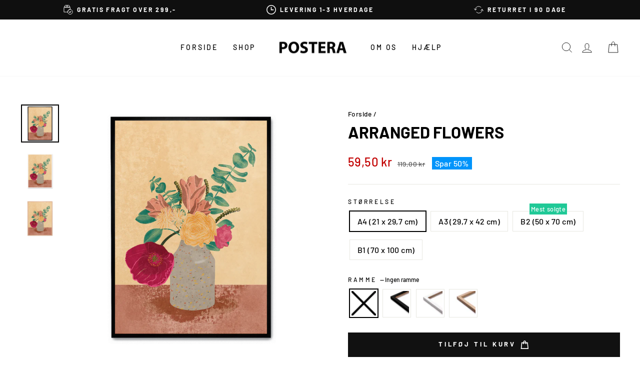

--- FILE ---
content_type: text/html; charset=utf-8
request_url: https://postera.dk/products/arranged-flowers
body_size: 61315
content:
<!doctype html>
<html class="no-js" lang="da" dir="ltr">
  <head>
    <script async crossorigin fetchpriority="high" src="/cdn/shopifycloud/importmap-polyfill/es-modules-shim.2.4.0.js"></script>
<script src="//postera.dk/cdn/shop/files/pandectes-rules.js?v=1562292434419459084"></script>
	
    <meta charset="utf-8">
    <meta http-equiv="X-UA-Compatible" content="IE=edge,chrome=1">
    <meta name="viewport" content="width=device-width,initial-scale=1">
    <meta name="theme-color" content="#111111">
    <link rel="canonical" href="https://postera.dk/products/arranged-flowers">
    <link rel="preconnect" href="https://cdn.shopify.com" crossorigin>
    <link rel="preconnect" href="https://fonts.shopifycdn.com" crossorigin>
    <link rel="dns-prefetch" href="https://productreviews.shopifycdn.com">
    <link rel="dns-prefetch" href="https://ajax.googleapis.com">
    <link rel="dns-prefetch" href="https://maps.googleapis.com">
    <link rel="dns-prefetch" href="https://maps.gstatic.com">
    <meta name="google-site-verification" content="hFQjAV_jJg_4DQTRKFZUj79O9jmCQzCOclryvwOgwuE">
    <meta name="google-site-verification" content="UT1B20LzUUvSNVQy65JgUFJhgqDYt6ccQLwgpaF3rLo">
    <meta name="google-site-verification" content="BhV6Jd-GzbKDwCEbR0Na1i5vNX8bHHs4IMU8ljQ_ay0">
    <meta name="google-site-verification" content="3N56QTcLPuv_KSS1WXlIFBRKigx0CZfmLVglM_wgoo8">
    <meta name="facebook-domain-verification" content="025f02rp8svwb0xsrtea0t5pa99zvo">

    <script src="https://tag.heylink.com/ef8cecbd-5914-4f27-b991-8a73c29f1eea/script.js" defer></script><link rel="shortcut icon" href="//postera.dk/cdn/shop/files/Browserlogo_32x32.png?v=1622674849" type="image/png"><title>Arranged Flowers
&ndash; POSTERA
</title>
<meta property="og:site_name" content="POSTERA">
  <meta property="og:url" content="https://postera.dk/products/arranged-flowers">
  <meta property="og:title" content="Arranged Flowers">
  <meta property="og:type" content="product">
  <meta property="og:description" content="Raissa Oltmanns, illustrator og designer fra Hamborg i Tyskland. Hendes farverige og detaljerede stil skaber visuelle mesterværker, der trækker inspiration fra naturen, dyreverdenen og menneskelig skønhed. Med fokus på feminisme udfordrer hendes kunst konventionelle kvinderoller og hylder stærke og selvbevidste karakte"><meta property="og:image" content="http://postera.dk/cdn/shop/files/X947-ArrangedFlowers-1.png?v=1744217863">
    <meta property="og:image:secure_url" content="https://postera.dk/cdn/shop/files/X947-ArrangedFlowers-1.png?v=1744217863">
    <meta property="og:image:width" content="2500">
    <meta property="og:image:height" content="2500"><meta name="twitter:site" content="@">
  <meta name="twitter:card" content="summary_large_image">
  <meta name="twitter:title" content="Arranged Flowers">
  <meta name="twitter:description" content="Raissa Oltmanns, illustrator og designer fra Hamborg i Tyskland. Hendes farverige og detaljerede stil skaber visuelle mesterværker, der trækker inspiration fra naturen, dyreverdenen og menneskelig skønhed. Med fokus på feminisme udfordrer hendes kunst konventionelle kvinderoller og hylder stærke og selvbevidste karakte">
<script type="importmap">
{
  "imports": {
    "element.base-media": "//postera.dk/cdn/shop/t/17/assets/element.base-media.js?v=61305152781971747521761125400",
    "element.image.parallax": "//postera.dk/cdn/shop/t/17/assets/element.image.parallax.js?v=59188309605188605141761125400",
    "element.model": "//postera.dk/cdn/shop/t/17/assets/element.model.js?v=104979259955732717291761125400",
    "element.quantity-selector": "//postera.dk/cdn/shop/t/17/assets/element.quantity-selector.js?v=68208048201360514121761125401",
    "element.text.rte": "//postera.dk/cdn/shop/t/17/assets/element.text.rte.js?v=28194737298593644281761125401",
    "element.video": "//postera.dk/cdn/shop/t/17/assets/element.video.js?v=110560105447302630031761125401",
    "is-land": "//postera.dk/cdn/shop/t/17/assets/is-land.min.js?v=92343381495565747271761125401",
    "util.misc": "//postera.dk/cdn/shop/t/17/assets/util.misc.js?v=117964846174238173191761125402",
    "util.product-loader": "//postera.dk/cdn/shop/t/17/assets/util.product-loader.js?v=71947287259713254281761125402",
    "util.resource-loader": "//postera.dk/cdn/shop/t/17/assets/util.resource-loader.js?v=81301169148003274841761125402",
    "vendor.in-view": "//postera.dk/cdn/shop/t/17/assets/vendor.in-view.js?v=126891093837844970591761125402"
  }
}
</script><script type="module" src="//postera.dk/cdn/shop/t/17/assets/is-land.min.js?v=92343381495565747271761125401"></script>
<style data-shopify>@font-face {
  font-family: Barlow;
  font-weight: 700;
  font-style: normal;
  font-display: swap;
  src: url("//postera.dk/cdn/fonts/barlow/barlow_n7.691d1d11f150e857dcbc1c10ef03d825bc378d81.woff2") format("woff2"),
       url("//postera.dk/cdn/fonts/barlow/barlow_n7.4fdbb1cb7da0e2c2f88492243ffa2b4f91924840.woff") format("woff");
}

  @font-face {
  font-family: Barlow;
  font-weight: 500;
  font-style: normal;
  font-display: swap;
  src: url("//postera.dk/cdn/fonts/barlow/barlow_n5.a193a1990790eba0cc5cca569d23799830e90f07.woff2") format("woff2"),
       url("//postera.dk/cdn/fonts/barlow/barlow_n5.ae31c82169b1dc0715609b8cc6a610b917808358.woff") format("woff");
}


  @font-face {
  font-family: Barlow;
  font-weight: 600;
  font-style: normal;
  font-display: swap;
  src: url("//postera.dk/cdn/fonts/barlow/barlow_n6.329f582a81f63f125e63c20a5a80ae9477df68e1.woff2") format("woff2"),
       url("//postera.dk/cdn/fonts/barlow/barlow_n6.0163402e36247bcb8b02716880d0b39568412e9e.woff") format("woff");
}

  @font-face {
  font-family: Barlow;
  font-weight: 500;
  font-style: italic;
  font-display: swap;
  src: url("//postera.dk/cdn/fonts/barlow/barlow_i5.714d58286997b65cd479af615cfa9bb0a117a573.woff2") format("woff2"),
       url("//postera.dk/cdn/fonts/barlow/barlow_i5.0120f77e6447d3b5df4bbec8ad8c2d029d87fb21.woff") format("woff");
}

  @font-face {
  font-family: Barlow;
  font-weight: 600;
  font-style: italic;
  font-display: swap;
  src: url("//postera.dk/cdn/fonts/barlow/barlow_i6.5a22bd20fb27bad4d7674cc6e666fb9c77d813bb.woff2") format("woff2"),
       url("//postera.dk/cdn/fonts/barlow/barlow_i6.1c8787fcb59f3add01a87f21b38c7ef797e3b3a1.woff") format("woff");
}

</style><link href="//postera.dk/cdn/shop/t/17/assets/theme.css?v=21310227395285911591762761405" rel="stylesheet" type="text/css" media="all" />
<style data-shopify>:root {
    --typeHeaderPrimary: Barlow;
    --typeHeaderFallback: sans-serif;
    --typeHeaderSize: 38px;
    --typeHeaderWeight: 700;
    --typeHeaderLineHeight: 1;
    --typeHeaderSpacing: 0.0em;

    --typeBasePrimary:Barlow;
    --typeBaseFallback:sans-serif;
    --typeBaseSize: 16px;
    --typeBaseWeight: 500;
    --typeBaseSpacing: 0.025em;
    --typeBaseLineHeight: 1.6;
    --typeBaselineHeightMinus01: 1.5;

    --typeCollectionTitle: 18px;

    --iconWeight: 2px;
    --iconLinecaps: miter;

    
        --buttonRadius: 0;
    

    --colorGridOverlayOpacity: 0.1;
    --colorAnnouncement: #0f0f0f;
    --colorAnnouncementText: #ffffff;

    --colorBody: #ffffff;
    --colorBodyAlpha05: rgba(255, 255, 255, 0.05);
    --colorBodyDim: #f2f2f2;
    --colorBodyLightDim: #fafafa;
    --colorBodyMediumDim: #f5f5f5;


    --colorBorder: #e8e8e1;

    --colorBtnPrimary: #111111;
    --colorBtnPrimaryLight: #2b2b2b;
    --colorBtnPrimaryDim: #040404;
    --colorBtnPrimaryText: #ffffff;

    --colorCartDot: #20c997;

    --colorDrawers: #ffffff;
    --colorDrawersDim: #f2f2f2;
    --colorDrawerBorder: #e8e8e1;
    --colorDrawerText: #000000;
    --colorDrawerTextDark: #000000;
    --colorDrawerButton: #111111;
    --colorDrawerButtonText: #ffffff;

    --colorFooter: #ffffff;
    --colorFooterText: #000000;
    --colorFooterTextAlpha01: #000000;

    --colorGridOverlay: #000000;
    --colorGridOverlayOpacity: 0.1;

    --colorHeaderTextAlpha01: rgba(0, 0, 0, 0.1);

    --colorHeroText: #ffffff;

    --colorSmallImageBg: #ffffff;
    --colorLargeImageBg: #0f0f0f;

    --colorImageOverlay: #000000;
    --colorImageOverlayOpacity: 0.1;
    --colorImageOverlayTextShadow: 0.2;

    --colorLink: #000000;

    --colorModalBg: rgba(230, 230, 230, 0.6);

    --colorNav: #ffffff;
    --colorNavText: #000000;

    --colorPrice: #1c1d1d;

    --colorSaleTag: #0094fb;
    --colorSaleTagText: #ffffff;

    --colorTextBody: #000000;
    --colorTextBodyAlpha015: rgba(0, 0, 0, 0.15);
    --colorTextBodyAlpha005: rgba(0, 0, 0, 0.05);
    --colorTextBodyAlpha008: rgba(0, 0, 0, 0.08);
    --colorTextSavings: #c20000;

    --urlIcoSelect: url(//postera.dk/cdn/shop/t/17/assets/ico-select.svg);
    --urlIcoSelectFooter: url(//postera.dk/cdn/shop/t/17/assets/ico-select-footer.svg);
    --urlIcoSelectWhite: url(//postera.dk/cdn/shop/t/17/assets/ico-select-white.svg);

    --grid-gutter: 17px;
    --drawer-gutter: 16px;

    --sizeChartMargin: 25px 0;
    --sizeChartIconMargin: 5px;

    --newsletterReminderPadding: 40px;

    /*Shop Pay Installments*/
    --color-body-text: #000000;
    --color-body: #ffffff;
    --color-bg: #ffffff;
    }

    .placeholder-content {
    background-image: linear-gradient(100deg, #ffffff 40%, #f7f7f7 63%, #ffffff 79%);
    }</style><script>
      document.documentElement.className = document.documentElement.className.replace('no-js', 'js');

      window.theme = window.theme || {};
      theme.routes = {
        home: "/",
        cart: "/cart.js",
        cartPage: "/cart",
        cartAdd: "/cart/add.js",
        cartChange: "/cart/change.js",
        search: "/search",
        predictiveSearch: "/search/suggest"
      };
      theme.strings = {
        soldOut: "Udsolgt",
        unavailable: "Ikke tilgængelig",
        inStockLabel: "På lager, klar til forsendelse",
        oneStockLabel: "Kun [count] på lager!",
        otherStockLabel: "Kun [count] på lager!",
        willNotShipUntil: "Vil først blive afsendt [date]",
        willBeInStockAfter: "Kommer på lager efter [date]",
        waitingForStock: "Ny beholdning er på vej",
        savePrice: "Spar [saved_amount]",
        cartEmpty: "Din indkøbskurv er i øjeblikket tom.",
        cartTermsConfirmation: "Accepter venligst vores handelsbetingelser inden du foretager købet",
        searchCollections: "Kollektioner",
        searchPages: "Sider",
        searchArticles: "Artikler",
        productFrom: "fra ",
        maxQuantity: "Du kan kun have [quantity] af [title] i din indkøbskurv."
      };
      theme.settings = {
        cartType: "drawer",
        isCustomerTemplate: false,
        moneyFormat: "{{amount_with_comma_separator}} kr",
        saveType: "percent",
        productImageSize: "natural",
        productImageCover: false,
        predictiveSearch: true,
        predictiveSearchType: null,
        predictiveSearchVendor: false,
        predictiveSearchPrice: true,
        quickView: true,
        themeName: 'Impulse',
        themeVersion: "8.1.0"
      };
    </script>

    <script>window.performance && window.performance.mark && window.performance.mark('shopify.content_for_header.start');</script><meta name="facebook-domain-verification" content="rfh2dk3omn69bg3ur30yxawd56cy5k">
<meta id="shopify-digital-wallet" name="shopify-digital-wallet" content="/52138311842/digital_wallets/dialog">
<meta name="shopify-checkout-api-token" content="e0ad0c2a4458635ef9f0c6bd0d23eafb">
<meta id="in-context-paypal-metadata" data-shop-id="52138311842" data-venmo-supported="false" data-environment="production" data-locale="en_US" data-paypal-v4="true" data-currency="DKK">
<link rel="alternate" hreflang="x-default" href="https://postera.dk/products/arranged-flowers">
<link rel="alternate" hreflang="da" href="https://postera.dk/products/arranged-flowers">
<link rel="alternate" hreflang="sv-SE" href="https://postera.se/products/arranged-flowers">
<link rel="alternate" hreflang="no-NO" href="https://postera.no/products/arranged-flowers">
<link rel="alternate" hreflang="nl-NL" href="https://postera.nl/products/arranged-flowers">
<link rel="alternate" hreflang="en-AX" href="https://postera.art/products/arranged-flowers">
<link rel="alternate" hreflang="da-AX" href="https://postera.art/da/products/arranged-flowers">
<link rel="alternate" hreflang="fr-AX" href="https://postera.art/fr/products/arranged-flowers">
<link rel="alternate" hreflang="de-AX" href="https://postera.art/de/products/arranged-flowers">
<link rel="alternate" hreflang="en-AD" href="https://postera.art/products/arranged-flowers">
<link rel="alternate" hreflang="da-AD" href="https://postera.art/da/products/arranged-flowers">
<link rel="alternate" hreflang="fr-AD" href="https://postera.art/fr/products/arranged-flowers">
<link rel="alternate" hreflang="de-AD" href="https://postera.art/de/products/arranged-flowers">
<link rel="alternate" hreflang="en-AT" href="https://postera.art/products/arranged-flowers">
<link rel="alternate" hreflang="da-AT" href="https://postera.art/da/products/arranged-flowers">
<link rel="alternate" hreflang="fr-AT" href="https://postera.art/fr/products/arranged-flowers">
<link rel="alternate" hreflang="de-AT" href="https://postera.art/de/products/arranged-flowers">
<link rel="alternate" hreflang="en-BE" href="https://postera.art/products/arranged-flowers">
<link rel="alternate" hreflang="da-BE" href="https://postera.art/da/products/arranged-flowers">
<link rel="alternate" hreflang="fr-BE" href="https://postera.art/fr/products/arranged-flowers">
<link rel="alternate" hreflang="de-BE" href="https://postera.art/de/products/arranged-flowers">
<link rel="alternate" hreflang="en-CY" href="https://postera.art/products/arranged-flowers">
<link rel="alternate" hreflang="da-CY" href="https://postera.art/da/products/arranged-flowers">
<link rel="alternate" hreflang="fr-CY" href="https://postera.art/fr/products/arranged-flowers">
<link rel="alternate" hreflang="de-CY" href="https://postera.art/de/products/arranged-flowers">
<link rel="alternate" hreflang="en-EE" href="https://postera.art/products/arranged-flowers">
<link rel="alternate" hreflang="da-EE" href="https://postera.art/da/products/arranged-flowers">
<link rel="alternate" hreflang="fr-EE" href="https://postera.art/fr/products/arranged-flowers">
<link rel="alternate" hreflang="de-EE" href="https://postera.art/de/products/arranged-flowers">
<link rel="alternate" hreflang="en-FI" href="https://postera.art/products/arranged-flowers">
<link rel="alternate" hreflang="da-FI" href="https://postera.art/da/products/arranged-flowers">
<link rel="alternate" hreflang="fr-FI" href="https://postera.art/fr/products/arranged-flowers">
<link rel="alternate" hreflang="de-FI" href="https://postera.art/de/products/arranged-flowers">
<link rel="alternate" hreflang="en-FR" href="https://postera.art/products/arranged-flowers">
<link rel="alternate" hreflang="da-FR" href="https://postera.art/da/products/arranged-flowers">
<link rel="alternate" hreflang="fr-FR" href="https://postera.art/fr/products/arranged-flowers">
<link rel="alternate" hreflang="de-FR" href="https://postera.art/de/products/arranged-flowers">
<link rel="alternate" hreflang="en-GF" href="https://postera.art/products/arranged-flowers">
<link rel="alternate" hreflang="da-GF" href="https://postera.art/da/products/arranged-flowers">
<link rel="alternate" hreflang="fr-GF" href="https://postera.art/fr/products/arranged-flowers">
<link rel="alternate" hreflang="de-GF" href="https://postera.art/de/products/arranged-flowers">
<link rel="alternate" hreflang="en-TF" href="https://postera.art/products/arranged-flowers">
<link rel="alternate" hreflang="da-TF" href="https://postera.art/da/products/arranged-flowers">
<link rel="alternate" hreflang="fr-TF" href="https://postera.art/fr/products/arranged-flowers">
<link rel="alternate" hreflang="de-TF" href="https://postera.art/de/products/arranged-flowers">
<link rel="alternate" hreflang="en-GR" href="https://postera.art/products/arranged-flowers">
<link rel="alternate" hreflang="da-GR" href="https://postera.art/da/products/arranged-flowers">
<link rel="alternate" hreflang="fr-GR" href="https://postera.art/fr/products/arranged-flowers">
<link rel="alternate" hreflang="de-GR" href="https://postera.art/de/products/arranged-flowers">
<link rel="alternate" hreflang="en-GP" href="https://postera.art/products/arranged-flowers">
<link rel="alternate" hreflang="da-GP" href="https://postera.art/da/products/arranged-flowers">
<link rel="alternate" hreflang="fr-GP" href="https://postera.art/fr/products/arranged-flowers">
<link rel="alternate" hreflang="de-GP" href="https://postera.art/de/products/arranged-flowers">
<link rel="alternate" hreflang="en-VA" href="https://postera.art/products/arranged-flowers">
<link rel="alternate" hreflang="da-VA" href="https://postera.art/da/products/arranged-flowers">
<link rel="alternate" hreflang="fr-VA" href="https://postera.art/fr/products/arranged-flowers">
<link rel="alternate" hreflang="de-VA" href="https://postera.art/de/products/arranged-flowers">
<link rel="alternate" hreflang="en-IE" href="https://postera.art/products/arranged-flowers">
<link rel="alternate" hreflang="da-IE" href="https://postera.art/da/products/arranged-flowers">
<link rel="alternate" hreflang="fr-IE" href="https://postera.art/fr/products/arranged-flowers">
<link rel="alternate" hreflang="de-IE" href="https://postera.art/de/products/arranged-flowers">
<link rel="alternate" hreflang="en-IT" href="https://postera.art/products/arranged-flowers">
<link rel="alternate" hreflang="da-IT" href="https://postera.art/da/products/arranged-flowers">
<link rel="alternate" hreflang="fr-IT" href="https://postera.art/fr/products/arranged-flowers">
<link rel="alternate" hreflang="de-IT" href="https://postera.art/de/products/arranged-flowers">
<link rel="alternate" hreflang="en-XK" href="https://postera.art/products/arranged-flowers">
<link rel="alternate" hreflang="da-XK" href="https://postera.art/da/products/arranged-flowers">
<link rel="alternate" hreflang="fr-XK" href="https://postera.art/fr/products/arranged-flowers">
<link rel="alternate" hreflang="de-XK" href="https://postera.art/de/products/arranged-flowers">
<link rel="alternate" hreflang="en-LV" href="https://postera.art/products/arranged-flowers">
<link rel="alternate" hreflang="da-LV" href="https://postera.art/da/products/arranged-flowers">
<link rel="alternate" hreflang="fr-LV" href="https://postera.art/fr/products/arranged-flowers">
<link rel="alternate" hreflang="de-LV" href="https://postera.art/de/products/arranged-flowers">
<link rel="alternate" hreflang="en-LT" href="https://postera.art/products/arranged-flowers">
<link rel="alternate" hreflang="da-LT" href="https://postera.art/da/products/arranged-flowers">
<link rel="alternate" hreflang="fr-LT" href="https://postera.art/fr/products/arranged-flowers">
<link rel="alternate" hreflang="de-LT" href="https://postera.art/de/products/arranged-flowers">
<link rel="alternate" hreflang="en-LU" href="https://postera.art/products/arranged-flowers">
<link rel="alternate" hreflang="da-LU" href="https://postera.art/da/products/arranged-flowers">
<link rel="alternate" hreflang="fr-LU" href="https://postera.art/fr/products/arranged-flowers">
<link rel="alternate" hreflang="de-LU" href="https://postera.art/de/products/arranged-flowers">
<link rel="alternate" hreflang="en-MT" href="https://postera.art/products/arranged-flowers">
<link rel="alternate" hreflang="da-MT" href="https://postera.art/da/products/arranged-flowers">
<link rel="alternate" hreflang="fr-MT" href="https://postera.art/fr/products/arranged-flowers">
<link rel="alternate" hreflang="de-MT" href="https://postera.art/de/products/arranged-flowers">
<link rel="alternate" hreflang="en-MQ" href="https://postera.art/products/arranged-flowers">
<link rel="alternate" hreflang="da-MQ" href="https://postera.art/da/products/arranged-flowers">
<link rel="alternate" hreflang="fr-MQ" href="https://postera.art/fr/products/arranged-flowers">
<link rel="alternate" hreflang="de-MQ" href="https://postera.art/de/products/arranged-flowers">
<link rel="alternate" hreflang="en-YT" href="https://postera.art/products/arranged-flowers">
<link rel="alternate" hreflang="da-YT" href="https://postera.art/da/products/arranged-flowers">
<link rel="alternate" hreflang="fr-YT" href="https://postera.art/fr/products/arranged-flowers">
<link rel="alternate" hreflang="de-YT" href="https://postera.art/de/products/arranged-flowers">
<link rel="alternate" hreflang="en-MC" href="https://postera.art/products/arranged-flowers">
<link rel="alternate" hreflang="da-MC" href="https://postera.art/da/products/arranged-flowers">
<link rel="alternate" hreflang="fr-MC" href="https://postera.art/fr/products/arranged-flowers">
<link rel="alternate" hreflang="de-MC" href="https://postera.art/de/products/arranged-flowers">
<link rel="alternate" hreflang="en-ME" href="https://postera.art/products/arranged-flowers">
<link rel="alternate" hreflang="da-ME" href="https://postera.art/da/products/arranged-flowers">
<link rel="alternate" hreflang="fr-ME" href="https://postera.art/fr/products/arranged-flowers">
<link rel="alternate" hreflang="de-ME" href="https://postera.art/de/products/arranged-flowers">
<link rel="alternate" hreflang="en-PT" href="https://postera.art/products/arranged-flowers">
<link rel="alternate" hreflang="da-PT" href="https://postera.art/da/products/arranged-flowers">
<link rel="alternate" hreflang="fr-PT" href="https://postera.art/fr/products/arranged-flowers">
<link rel="alternate" hreflang="de-PT" href="https://postera.art/de/products/arranged-flowers">
<link rel="alternate" hreflang="en-RE" href="https://postera.art/products/arranged-flowers">
<link rel="alternate" hreflang="da-RE" href="https://postera.art/da/products/arranged-flowers">
<link rel="alternate" hreflang="fr-RE" href="https://postera.art/fr/products/arranged-flowers">
<link rel="alternate" hreflang="de-RE" href="https://postera.art/de/products/arranged-flowers">
<link rel="alternate" hreflang="en-BL" href="https://postera.art/products/arranged-flowers">
<link rel="alternate" hreflang="da-BL" href="https://postera.art/da/products/arranged-flowers">
<link rel="alternate" hreflang="fr-BL" href="https://postera.art/fr/products/arranged-flowers">
<link rel="alternate" hreflang="de-BL" href="https://postera.art/de/products/arranged-flowers">
<link rel="alternate" hreflang="en-MF" href="https://postera.art/products/arranged-flowers">
<link rel="alternate" hreflang="da-MF" href="https://postera.art/da/products/arranged-flowers">
<link rel="alternate" hreflang="fr-MF" href="https://postera.art/fr/products/arranged-flowers">
<link rel="alternate" hreflang="de-MF" href="https://postera.art/de/products/arranged-flowers">
<link rel="alternate" hreflang="en-PM" href="https://postera.art/products/arranged-flowers">
<link rel="alternate" hreflang="da-PM" href="https://postera.art/da/products/arranged-flowers">
<link rel="alternate" hreflang="fr-PM" href="https://postera.art/fr/products/arranged-flowers">
<link rel="alternate" hreflang="de-PM" href="https://postera.art/de/products/arranged-flowers">
<link rel="alternate" hreflang="en-SM" href="https://postera.art/products/arranged-flowers">
<link rel="alternate" hreflang="da-SM" href="https://postera.art/da/products/arranged-flowers">
<link rel="alternate" hreflang="fr-SM" href="https://postera.art/fr/products/arranged-flowers">
<link rel="alternate" hreflang="de-SM" href="https://postera.art/de/products/arranged-flowers">
<link rel="alternate" hreflang="en-SK" href="https://postera.art/products/arranged-flowers">
<link rel="alternate" hreflang="da-SK" href="https://postera.art/da/products/arranged-flowers">
<link rel="alternate" hreflang="fr-SK" href="https://postera.art/fr/products/arranged-flowers">
<link rel="alternate" hreflang="de-SK" href="https://postera.art/de/products/arranged-flowers">
<link rel="alternate" hreflang="en-SI" href="https://postera.art/products/arranged-flowers">
<link rel="alternate" hreflang="da-SI" href="https://postera.art/da/products/arranged-flowers">
<link rel="alternate" hreflang="fr-SI" href="https://postera.art/fr/products/arranged-flowers">
<link rel="alternate" hreflang="de-SI" href="https://postera.art/de/products/arranged-flowers">
<link rel="alternate" hreflang="en-ES" href="https://postera.art/products/arranged-flowers">
<link rel="alternate" hreflang="da-ES" href="https://postera.art/da/products/arranged-flowers">
<link rel="alternate" hreflang="fr-ES" href="https://postera.art/fr/products/arranged-flowers">
<link rel="alternate" hreflang="de-ES" href="https://postera.art/de/products/arranged-flowers">
<link rel="alternate" hreflang="en-AL" href="https://postera.art/products/arranged-flowers">
<link rel="alternate" hreflang="da-AL" href="https://postera.art/da/products/arranged-flowers">
<link rel="alternate" hreflang="fr-AL" href="https://postera.art/fr/products/arranged-flowers">
<link rel="alternate" hreflang="de-AL" href="https://postera.art/de/products/arranged-flowers">
<link rel="alternate" hreflang="en-AM" href="https://postera.art/products/arranged-flowers">
<link rel="alternate" hreflang="da-AM" href="https://postera.art/da/products/arranged-flowers">
<link rel="alternate" hreflang="fr-AM" href="https://postera.art/fr/products/arranged-flowers">
<link rel="alternate" hreflang="de-AM" href="https://postera.art/de/products/arranged-flowers">
<link rel="alternate" hreflang="en-BY" href="https://postera.art/products/arranged-flowers">
<link rel="alternate" hreflang="da-BY" href="https://postera.art/da/products/arranged-flowers">
<link rel="alternate" hreflang="fr-BY" href="https://postera.art/fr/products/arranged-flowers">
<link rel="alternate" hreflang="de-BY" href="https://postera.art/de/products/arranged-flowers">
<link rel="alternate" hreflang="en-BA" href="https://postera.art/products/arranged-flowers">
<link rel="alternate" hreflang="da-BA" href="https://postera.art/da/products/arranged-flowers">
<link rel="alternate" hreflang="fr-BA" href="https://postera.art/fr/products/arranged-flowers">
<link rel="alternate" hreflang="de-BA" href="https://postera.art/de/products/arranged-flowers">
<link rel="alternate" hreflang="en-BG" href="https://postera.art/products/arranged-flowers">
<link rel="alternate" hreflang="da-BG" href="https://postera.art/da/products/arranged-flowers">
<link rel="alternate" hreflang="fr-BG" href="https://postera.art/fr/products/arranged-flowers">
<link rel="alternate" hreflang="de-BG" href="https://postera.art/de/products/arranged-flowers">
<link rel="alternate" hreflang="en-FO" href="https://postera.art/products/arranged-flowers">
<link rel="alternate" hreflang="da-FO" href="https://postera.art/da/products/arranged-flowers">
<link rel="alternate" hreflang="fr-FO" href="https://postera.art/fr/products/arranged-flowers">
<link rel="alternate" hreflang="de-FO" href="https://postera.art/de/products/arranged-flowers">
<link rel="alternate" hreflang="en-GE" href="https://postera.art/products/arranged-flowers">
<link rel="alternate" hreflang="da-GE" href="https://postera.art/da/products/arranged-flowers">
<link rel="alternate" hreflang="fr-GE" href="https://postera.art/fr/products/arranged-flowers">
<link rel="alternate" hreflang="de-GE" href="https://postera.art/de/products/arranged-flowers">
<link rel="alternate" hreflang="en-GI" href="https://postera.art/products/arranged-flowers">
<link rel="alternate" hreflang="da-GI" href="https://postera.art/da/products/arranged-flowers">
<link rel="alternate" hreflang="fr-GI" href="https://postera.art/fr/products/arranged-flowers">
<link rel="alternate" hreflang="de-GI" href="https://postera.art/de/products/arranged-flowers">
<link rel="alternate" hreflang="en-GL" href="https://postera.art/products/arranged-flowers">
<link rel="alternate" hreflang="da-GL" href="https://postera.art/da/products/arranged-flowers">
<link rel="alternate" hreflang="fr-GL" href="https://postera.art/fr/products/arranged-flowers">
<link rel="alternate" hreflang="de-GL" href="https://postera.art/de/products/arranged-flowers">
<link rel="alternate" hreflang="en-GG" href="https://postera.art/products/arranged-flowers">
<link rel="alternate" hreflang="da-GG" href="https://postera.art/da/products/arranged-flowers">
<link rel="alternate" hreflang="fr-GG" href="https://postera.art/fr/products/arranged-flowers">
<link rel="alternate" hreflang="de-GG" href="https://postera.art/de/products/arranged-flowers">
<link rel="alternate" hreflang="en-IS" href="https://postera.art/products/arranged-flowers">
<link rel="alternate" hreflang="da-IS" href="https://postera.art/da/products/arranged-flowers">
<link rel="alternate" hreflang="fr-IS" href="https://postera.art/fr/products/arranged-flowers">
<link rel="alternate" hreflang="de-IS" href="https://postera.art/de/products/arranged-flowers">
<link rel="alternate" hreflang="en-IM" href="https://postera.art/products/arranged-flowers">
<link rel="alternate" hreflang="da-IM" href="https://postera.art/da/products/arranged-flowers">
<link rel="alternate" hreflang="fr-IM" href="https://postera.art/fr/products/arranged-flowers">
<link rel="alternate" hreflang="de-IM" href="https://postera.art/de/products/arranged-flowers">
<link rel="alternate" hreflang="en-JE" href="https://postera.art/products/arranged-flowers">
<link rel="alternate" hreflang="da-JE" href="https://postera.art/da/products/arranged-flowers">
<link rel="alternate" hreflang="fr-JE" href="https://postera.art/fr/products/arranged-flowers">
<link rel="alternate" hreflang="de-JE" href="https://postera.art/de/products/arranged-flowers">
<link rel="alternate" hreflang="en-HR" href="https://postera.art/products/arranged-flowers">
<link rel="alternate" hreflang="da-HR" href="https://postera.art/da/products/arranged-flowers">
<link rel="alternate" hreflang="fr-HR" href="https://postera.art/fr/products/arranged-flowers">
<link rel="alternate" hreflang="de-HR" href="https://postera.art/de/products/arranged-flowers">
<link rel="alternate" hreflang="en-LI" href="https://postera.art/products/arranged-flowers">
<link rel="alternate" hreflang="da-LI" href="https://postera.art/da/products/arranged-flowers">
<link rel="alternate" hreflang="fr-LI" href="https://postera.art/fr/products/arranged-flowers">
<link rel="alternate" hreflang="de-LI" href="https://postera.art/de/products/arranged-flowers">
<link rel="alternate" hreflang="en-MD" href="https://postera.art/products/arranged-flowers">
<link rel="alternate" hreflang="da-MD" href="https://postera.art/da/products/arranged-flowers">
<link rel="alternate" hreflang="fr-MD" href="https://postera.art/fr/products/arranged-flowers">
<link rel="alternate" hreflang="de-MD" href="https://postera.art/de/products/arranged-flowers">
<link rel="alternate" hreflang="en-PL" href="https://postera.art/products/arranged-flowers">
<link rel="alternate" hreflang="da-PL" href="https://postera.art/da/products/arranged-flowers">
<link rel="alternate" hreflang="fr-PL" href="https://postera.art/fr/products/arranged-flowers">
<link rel="alternate" hreflang="de-PL" href="https://postera.art/de/products/arranged-flowers">
<link rel="alternate" hreflang="en-MK" href="https://postera.art/products/arranged-flowers">
<link rel="alternate" hreflang="da-MK" href="https://postera.art/da/products/arranged-flowers">
<link rel="alternate" hreflang="fr-MK" href="https://postera.art/fr/products/arranged-flowers">
<link rel="alternate" hreflang="de-MK" href="https://postera.art/de/products/arranged-flowers">
<link rel="alternate" hreflang="en-RO" href="https://postera.art/products/arranged-flowers">
<link rel="alternate" hreflang="da-RO" href="https://postera.art/da/products/arranged-flowers">
<link rel="alternate" hreflang="fr-RO" href="https://postera.art/fr/products/arranged-flowers">
<link rel="alternate" hreflang="de-RO" href="https://postera.art/de/products/arranged-flowers">
<link rel="alternate" hreflang="en-CH" href="https://postera.art/products/arranged-flowers">
<link rel="alternate" hreflang="da-CH" href="https://postera.art/da/products/arranged-flowers">
<link rel="alternate" hreflang="fr-CH" href="https://postera.art/fr/products/arranged-flowers">
<link rel="alternate" hreflang="de-CH" href="https://postera.art/de/products/arranged-flowers">
<link rel="alternate" hreflang="en-RS" href="https://postera.art/products/arranged-flowers">
<link rel="alternate" hreflang="da-RS" href="https://postera.art/da/products/arranged-flowers">
<link rel="alternate" hreflang="fr-RS" href="https://postera.art/fr/products/arranged-flowers">
<link rel="alternate" hreflang="de-RS" href="https://postera.art/de/products/arranged-flowers">
<link rel="alternate" hreflang="en-SJ" href="https://postera.art/products/arranged-flowers">
<link rel="alternate" hreflang="da-SJ" href="https://postera.art/da/products/arranged-flowers">
<link rel="alternate" hreflang="fr-SJ" href="https://postera.art/fr/products/arranged-flowers">
<link rel="alternate" hreflang="de-SJ" href="https://postera.art/de/products/arranged-flowers">
<link rel="alternate" hreflang="en-CZ" href="https://postera.art/products/arranged-flowers">
<link rel="alternate" hreflang="da-CZ" href="https://postera.art/da/products/arranged-flowers">
<link rel="alternate" hreflang="fr-CZ" href="https://postera.art/fr/products/arranged-flowers">
<link rel="alternate" hreflang="de-CZ" href="https://postera.art/de/products/arranged-flowers">
<link rel="alternate" hreflang="en-TR" href="https://postera.art/products/arranged-flowers">
<link rel="alternate" hreflang="da-TR" href="https://postera.art/da/products/arranged-flowers">
<link rel="alternate" hreflang="fr-TR" href="https://postera.art/fr/products/arranged-flowers">
<link rel="alternate" hreflang="de-TR" href="https://postera.art/de/products/arranged-flowers">
<link rel="alternate" hreflang="en-UA" href="https://postera.art/products/arranged-flowers">
<link rel="alternate" hreflang="da-UA" href="https://postera.art/da/products/arranged-flowers">
<link rel="alternate" hreflang="fr-UA" href="https://postera.art/fr/products/arranged-flowers">
<link rel="alternate" hreflang="de-UA" href="https://postera.art/de/products/arranged-flowers">
<link rel="alternate" hreflang="en-HU" href="https://postera.art/products/arranged-flowers">
<link rel="alternate" hreflang="da-HU" href="https://postera.art/da/products/arranged-flowers">
<link rel="alternate" hreflang="fr-HU" href="https://postera.art/fr/products/arranged-flowers">
<link rel="alternate" hreflang="de-HU" href="https://postera.art/de/products/arranged-flowers">
<link rel="alternate" hreflang="en-DE" href="https://postera.art/products/arranged-flowers">
<link rel="alternate" hreflang="da-DE" href="https://postera.art/da/products/arranged-flowers">
<link rel="alternate" hreflang="fr-DE" href="https://postera.art/fr/products/arranged-flowers">
<link rel="alternate" hreflang="de-DE" href="https://postera.art/de/products/arranged-flowers">
<link rel="alternate" hreflang="en-DZ" href="https://postera.art/products/arranged-flowers">
<link rel="alternate" hreflang="da-DZ" href="https://postera.art/da/products/arranged-flowers">
<link rel="alternate" hreflang="fr-DZ" href="https://postera.art/fr/products/arranged-flowers">
<link rel="alternate" hreflang="de-DZ" href="https://postera.art/de/products/arranged-flowers">
<link rel="alternate" hreflang="en-AO" href="https://postera.art/products/arranged-flowers">
<link rel="alternate" hreflang="da-AO" href="https://postera.art/da/products/arranged-flowers">
<link rel="alternate" hreflang="fr-AO" href="https://postera.art/fr/products/arranged-flowers">
<link rel="alternate" hreflang="de-AO" href="https://postera.art/de/products/arranged-flowers">
<link rel="alternate" hreflang="en-AC" href="https://postera.art/products/arranged-flowers">
<link rel="alternate" hreflang="da-AC" href="https://postera.art/da/products/arranged-flowers">
<link rel="alternate" hreflang="fr-AC" href="https://postera.art/fr/products/arranged-flowers">
<link rel="alternate" hreflang="de-AC" href="https://postera.art/de/products/arranged-flowers">
<link rel="alternate" hreflang="en-BJ" href="https://postera.art/products/arranged-flowers">
<link rel="alternate" hreflang="da-BJ" href="https://postera.art/da/products/arranged-flowers">
<link rel="alternate" hreflang="fr-BJ" href="https://postera.art/fr/products/arranged-flowers">
<link rel="alternate" hreflang="de-BJ" href="https://postera.art/de/products/arranged-flowers">
<link rel="alternate" hreflang="en-BW" href="https://postera.art/products/arranged-flowers">
<link rel="alternate" hreflang="da-BW" href="https://postera.art/da/products/arranged-flowers">
<link rel="alternate" hreflang="fr-BW" href="https://postera.art/fr/products/arranged-flowers">
<link rel="alternate" hreflang="de-BW" href="https://postera.art/de/products/arranged-flowers">
<link rel="alternate" hreflang="en-BF" href="https://postera.art/products/arranged-flowers">
<link rel="alternate" hreflang="da-BF" href="https://postera.art/da/products/arranged-flowers">
<link rel="alternate" hreflang="fr-BF" href="https://postera.art/fr/products/arranged-flowers">
<link rel="alternate" hreflang="de-BF" href="https://postera.art/de/products/arranged-flowers">
<link rel="alternate" hreflang="en-BI" href="https://postera.art/products/arranged-flowers">
<link rel="alternate" hreflang="da-BI" href="https://postera.art/da/products/arranged-flowers">
<link rel="alternate" hreflang="fr-BI" href="https://postera.art/fr/products/arranged-flowers">
<link rel="alternate" hreflang="de-BI" href="https://postera.art/de/products/arranged-flowers">
<link rel="alternate" hreflang="en-CM" href="https://postera.art/products/arranged-flowers">
<link rel="alternate" hreflang="da-CM" href="https://postera.art/da/products/arranged-flowers">
<link rel="alternate" hreflang="fr-CM" href="https://postera.art/fr/products/arranged-flowers">
<link rel="alternate" hreflang="de-CM" href="https://postera.art/de/products/arranged-flowers">
<link rel="alternate" hreflang="en-KM" href="https://postera.art/products/arranged-flowers">
<link rel="alternate" hreflang="da-KM" href="https://postera.art/da/products/arranged-flowers">
<link rel="alternate" hreflang="fr-KM" href="https://postera.art/fr/products/arranged-flowers">
<link rel="alternate" hreflang="de-KM" href="https://postera.art/de/products/arranged-flowers">
<link rel="alternate" hreflang="en-CF" href="https://postera.art/products/arranged-flowers">
<link rel="alternate" hreflang="da-CF" href="https://postera.art/da/products/arranged-flowers">
<link rel="alternate" hreflang="fr-CF" href="https://postera.art/fr/products/arranged-flowers">
<link rel="alternate" hreflang="de-CF" href="https://postera.art/de/products/arranged-flowers">
<link rel="alternate" hreflang="en-CD" href="https://postera.art/products/arranged-flowers">
<link rel="alternate" hreflang="da-CD" href="https://postera.art/da/products/arranged-flowers">
<link rel="alternate" hreflang="fr-CD" href="https://postera.art/fr/products/arranged-flowers">
<link rel="alternate" hreflang="de-CD" href="https://postera.art/de/products/arranged-flowers">
<link rel="alternate" hreflang="en-DJ" href="https://postera.art/products/arranged-flowers">
<link rel="alternate" hreflang="da-DJ" href="https://postera.art/da/products/arranged-flowers">
<link rel="alternate" hreflang="fr-DJ" href="https://postera.art/fr/products/arranged-flowers">
<link rel="alternate" hreflang="de-DJ" href="https://postera.art/de/products/arranged-flowers">
<link rel="alternate" hreflang="en-EG" href="https://postera.art/products/arranged-flowers">
<link rel="alternate" hreflang="da-EG" href="https://postera.art/da/products/arranged-flowers">
<link rel="alternate" hreflang="fr-EG" href="https://postera.art/fr/products/arranged-flowers">
<link rel="alternate" hreflang="de-EG" href="https://postera.art/de/products/arranged-flowers">
<link rel="alternate" hreflang="en-CI" href="https://postera.art/products/arranged-flowers">
<link rel="alternate" hreflang="da-CI" href="https://postera.art/da/products/arranged-flowers">
<link rel="alternate" hreflang="fr-CI" href="https://postera.art/fr/products/arranged-flowers">
<link rel="alternate" hreflang="de-CI" href="https://postera.art/de/products/arranged-flowers">
<link rel="alternate" hreflang="en-ER" href="https://postera.art/products/arranged-flowers">
<link rel="alternate" hreflang="da-ER" href="https://postera.art/da/products/arranged-flowers">
<link rel="alternate" hreflang="fr-ER" href="https://postera.art/fr/products/arranged-flowers">
<link rel="alternate" hreflang="de-ER" href="https://postera.art/de/products/arranged-flowers">
<link rel="alternate" hreflang="en-SZ" href="https://postera.art/products/arranged-flowers">
<link rel="alternate" hreflang="da-SZ" href="https://postera.art/da/products/arranged-flowers">
<link rel="alternate" hreflang="fr-SZ" href="https://postera.art/fr/products/arranged-flowers">
<link rel="alternate" hreflang="de-SZ" href="https://postera.art/de/products/arranged-flowers">
<link rel="alternate" hreflang="en-ET" href="https://postera.art/products/arranged-flowers">
<link rel="alternate" hreflang="da-ET" href="https://postera.art/da/products/arranged-flowers">
<link rel="alternate" hreflang="fr-ET" href="https://postera.art/fr/products/arranged-flowers">
<link rel="alternate" hreflang="de-ET" href="https://postera.art/de/products/arranged-flowers">
<link rel="alternate" hreflang="en-GA" href="https://postera.art/products/arranged-flowers">
<link rel="alternate" hreflang="da-GA" href="https://postera.art/da/products/arranged-flowers">
<link rel="alternate" hreflang="fr-GA" href="https://postera.art/fr/products/arranged-flowers">
<link rel="alternate" hreflang="de-GA" href="https://postera.art/de/products/arranged-flowers">
<link rel="alternate" hreflang="en-GM" href="https://postera.art/products/arranged-flowers">
<link rel="alternate" hreflang="da-GM" href="https://postera.art/da/products/arranged-flowers">
<link rel="alternate" hreflang="fr-GM" href="https://postera.art/fr/products/arranged-flowers">
<link rel="alternate" hreflang="de-GM" href="https://postera.art/de/products/arranged-flowers">
<link rel="alternate" hreflang="en-GH" href="https://postera.art/products/arranged-flowers">
<link rel="alternate" hreflang="da-GH" href="https://postera.art/da/products/arranged-flowers">
<link rel="alternate" hreflang="fr-GH" href="https://postera.art/fr/products/arranged-flowers">
<link rel="alternate" hreflang="de-GH" href="https://postera.art/de/products/arranged-flowers">
<link rel="alternate" hreflang="en-GN" href="https://postera.art/products/arranged-flowers">
<link rel="alternate" hreflang="da-GN" href="https://postera.art/da/products/arranged-flowers">
<link rel="alternate" hreflang="fr-GN" href="https://postera.art/fr/products/arranged-flowers">
<link rel="alternate" hreflang="de-GN" href="https://postera.art/de/products/arranged-flowers">
<link rel="alternate" hreflang="en-GW" href="https://postera.art/products/arranged-flowers">
<link rel="alternate" hreflang="da-GW" href="https://postera.art/da/products/arranged-flowers">
<link rel="alternate" hreflang="fr-GW" href="https://postera.art/fr/products/arranged-flowers">
<link rel="alternate" hreflang="de-GW" href="https://postera.art/de/products/arranged-flowers">
<link rel="alternate" hreflang="en-CV" href="https://postera.art/products/arranged-flowers">
<link rel="alternate" hreflang="da-CV" href="https://postera.art/da/products/arranged-flowers">
<link rel="alternate" hreflang="fr-CV" href="https://postera.art/fr/products/arranged-flowers">
<link rel="alternate" hreflang="de-CV" href="https://postera.art/de/products/arranged-flowers">
<link rel="alternate" hreflang="en-KE" href="https://postera.art/products/arranged-flowers">
<link rel="alternate" hreflang="da-KE" href="https://postera.art/da/products/arranged-flowers">
<link rel="alternate" hreflang="fr-KE" href="https://postera.art/fr/products/arranged-flowers">
<link rel="alternate" hreflang="de-KE" href="https://postera.art/de/products/arranged-flowers">
<link rel="alternate" hreflang="en-LS" href="https://postera.art/products/arranged-flowers">
<link rel="alternate" hreflang="da-LS" href="https://postera.art/da/products/arranged-flowers">
<link rel="alternate" hreflang="fr-LS" href="https://postera.art/fr/products/arranged-flowers">
<link rel="alternate" hreflang="de-LS" href="https://postera.art/de/products/arranged-flowers">
<link rel="alternate" hreflang="en-LR" href="https://postera.art/products/arranged-flowers">
<link rel="alternate" hreflang="da-LR" href="https://postera.art/da/products/arranged-flowers">
<link rel="alternate" hreflang="fr-LR" href="https://postera.art/fr/products/arranged-flowers">
<link rel="alternate" hreflang="de-LR" href="https://postera.art/de/products/arranged-flowers">
<link rel="alternate" hreflang="en-LY" href="https://postera.art/products/arranged-flowers">
<link rel="alternate" hreflang="da-LY" href="https://postera.art/da/products/arranged-flowers">
<link rel="alternate" hreflang="fr-LY" href="https://postera.art/fr/products/arranged-flowers">
<link rel="alternate" hreflang="de-LY" href="https://postera.art/de/products/arranged-flowers">
<link rel="alternate" hreflang="en-MG" href="https://postera.art/products/arranged-flowers">
<link rel="alternate" hreflang="da-MG" href="https://postera.art/da/products/arranged-flowers">
<link rel="alternate" hreflang="fr-MG" href="https://postera.art/fr/products/arranged-flowers">
<link rel="alternate" hreflang="de-MG" href="https://postera.art/de/products/arranged-flowers">
<link rel="alternate" hreflang="en-MW" href="https://postera.art/products/arranged-flowers">
<link rel="alternate" hreflang="da-MW" href="https://postera.art/da/products/arranged-flowers">
<link rel="alternate" hreflang="fr-MW" href="https://postera.art/fr/products/arranged-flowers">
<link rel="alternate" hreflang="de-MW" href="https://postera.art/de/products/arranged-flowers">
<link rel="alternate" hreflang="en-ML" href="https://postera.art/products/arranged-flowers">
<link rel="alternate" hreflang="da-ML" href="https://postera.art/da/products/arranged-flowers">
<link rel="alternate" hreflang="fr-ML" href="https://postera.art/fr/products/arranged-flowers">
<link rel="alternate" hreflang="de-ML" href="https://postera.art/de/products/arranged-flowers">
<link rel="alternate" hreflang="en-MA" href="https://postera.art/products/arranged-flowers">
<link rel="alternate" hreflang="da-MA" href="https://postera.art/da/products/arranged-flowers">
<link rel="alternate" hreflang="fr-MA" href="https://postera.art/fr/products/arranged-flowers">
<link rel="alternate" hreflang="de-MA" href="https://postera.art/de/products/arranged-flowers">
<link rel="alternate" hreflang="en-MR" href="https://postera.art/products/arranged-flowers">
<link rel="alternate" hreflang="da-MR" href="https://postera.art/da/products/arranged-flowers">
<link rel="alternate" hreflang="fr-MR" href="https://postera.art/fr/products/arranged-flowers">
<link rel="alternate" hreflang="de-MR" href="https://postera.art/de/products/arranged-flowers">
<link rel="alternate" hreflang="en-MU" href="https://postera.art/products/arranged-flowers">
<link rel="alternate" hreflang="da-MU" href="https://postera.art/da/products/arranged-flowers">
<link rel="alternate" hreflang="fr-MU" href="https://postera.art/fr/products/arranged-flowers">
<link rel="alternate" hreflang="de-MU" href="https://postera.art/de/products/arranged-flowers">
<link rel="alternate" hreflang="en-MZ" href="https://postera.art/products/arranged-flowers">
<link rel="alternate" hreflang="da-MZ" href="https://postera.art/da/products/arranged-flowers">
<link rel="alternate" hreflang="fr-MZ" href="https://postera.art/fr/products/arranged-flowers">
<link rel="alternate" hreflang="de-MZ" href="https://postera.art/de/products/arranged-flowers">
<link rel="alternate" hreflang="en-NA" href="https://postera.art/products/arranged-flowers">
<link rel="alternate" hreflang="da-NA" href="https://postera.art/da/products/arranged-flowers">
<link rel="alternate" hreflang="fr-NA" href="https://postera.art/fr/products/arranged-flowers">
<link rel="alternate" hreflang="de-NA" href="https://postera.art/de/products/arranged-flowers">
<link rel="alternate" hreflang="en-NE" href="https://postera.art/products/arranged-flowers">
<link rel="alternate" hreflang="da-NE" href="https://postera.art/da/products/arranged-flowers">
<link rel="alternate" hreflang="fr-NE" href="https://postera.art/fr/products/arranged-flowers">
<link rel="alternate" hreflang="de-NE" href="https://postera.art/de/products/arranged-flowers">
<link rel="alternate" hreflang="en-NG" href="https://postera.art/products/arranged-flowers">
<link rel="alternate" hreflang="da-NG" href="https://postera.art/da/products/arranged-flowers">
<link rel="alternate" hreflang="fr-NG" href="https://postera.art/fr/products/arranged-flowers">
<link rel="alternate" hreflang="de-NG" href="https://postera.art/de/products/arranged-flowers">
<link rel="alternate" hreflang="en-CG" href="https://postera.art/products/arranged-flowers">
<link rel="alternate" hreflang="da-CG" href="https://postera.art/da/products/arranged-flowers">
<link rel="alternate" hreflang="fr-CG" href="https://postera.art/fr/products/arranged-flowers">
<link rel="alternate" hreflang="de-CG" href="https://postera.art/de/products/arranged-flowers">
<link rel="alternate" hreflang="en-RW" href="https://postera.art/products/arranged-flowers">
<link rel="alternate" hreflang="da-RW" href="https://postera.art/da/products/arranged-flowers">
<link rel="alternate" hreflang="fr-RW" href="https://postera.art/fr/products/arranged-flowers">
<link rel="alternate" hreflang="de-RW" href="https://postera.art/de/products/arranged-flowers">
<link rel="alternate" hreflang="en-SH" href="https://postera.art/products/arranged-flowers">
<link rel="alternate" hreflang="da-SH" href="https://postera.art/da/products/arranged-flowers">
<link rel="alternate" hreflang="fr-SH" href="https://postera.art/fr/products/arranged-flowers">
<link rel="alternate" hreflang="de-SH" href="https://postera.art/de/products/arranged-flowers">
<link rel="alternate" hreflang="en-ST" href="https://postera.art/products/arranged-flowers">
<link rel="alternate" hreflang="da-ST" href="https://postera.art/da/products/arranged-flowers">
<link rel="alternate" hreflang="fr-ST" href="https://postera.art/fr/products/arranged-flowers">
<link rel="alternate" hreflang="de-ST" href="https://postera.art/de/products/arranged-flowers">
<link rel="alternate" hreflang="en-SN" href="https://postera.art/products/arranged-flowers">
<link rel="alternate" hreflang="da-SN" href="https://postera.art/da/products/arranged-flowers">
<link rel="alternate" hreflang="fr-SN" href="https://postera.art/fr/products/arranged-flowers">
<link rel="alternate" hreflang="de-SN" href="https://postera.art/de/products/arranged-flowers">
<link rel="alternate" hreflang="en-SC" href="https://postera.art/products/arranged-flowers">
<link rel="alternate" hreflang="da-SC" href="https://postera.art/da/products/arranged-flowers">
<link rel="alternate" hreflang="fr-SC" href="https://postera.art/fr/products/arranged-flowers">
<link rel="alternate" hreflang="de-SC" href="https://postera.art/de/products/arranged-flowers">
<link rel="alternate" hreflang="en-SL" href="https://postera.art/products/arranged-flowers">
<link rel="alternate" hreflang="da-SL" href="https://postera.art/da/products/arranged-flowers">
<link rel="alternate" hreflang="fr-SL" href="https://postera.art/fr/products/arranged-flowers">
<link rel="alternate" hreflang="de-SL" href="https://postera.art/de/products/arranged-flowers">
<link rel="alternate" hreflang="en-SO" href="https://postera.art/products/arranged-flowers">
<link rel="alternate" hreflang="da-SO" href="https://postera.art/da/products/arranged-flowers">
<link rel="alternate" hreflang="fr-SO" href="https://postera.art/fr/products/arranged-flowers">
<link rel="alternate" hreflang="de-SO" href="https://postera.art/de/products/arranged-flowers">
<link rel="alternate" hreflang="en-SD" href="https://postera.art/products/arranged-flowers">
<link rel="alternate" hreflang="da-SD" href="https://postera.art/da/products/arranged-flowers">
<link rel="alternate" hreflang="fr-SD" href="https://postera.art/fr/products/arranged-flowers">
<link rel="alternate" hreflang="de-SD" href="https://postera.art/de/products/arranged-flowers">
<link rel="alternate" hreflang="en-ZA" href="https://postera.art/products/arranged-flowers">
<link rel="alternate" hreflang="da-ZA" href="https://postera.art/da/products/arranged-flowers">
<link rel="alternate" hreflang="fr-ZA" href="https://postera.art/fr/products/arranged-flowers">
<link rel="alternate" hreflang="de-ZA" href="https://postera.art/de/products/arranged-flowers">
<link rel="alternate" hreflang="en-SS" href="https://postera.art/products/arranged-flowers">
<link rel="alternate" hreflang="da-SS" href="https://postera.art/da/products/arranged-flowers">
<link rel="alternate" hreflang="fr-SS" href="https://postera.art/fr/products/arranged-flowers">
<link rel="alternate" hreflang="de-SS" href="https://postera.art/de/products/arranged-flowers">
<link rel="alternate" hreflang="en-TZ" href="https://postera.art/products/arranged-flowers">
<link rel="alternate" hreflang="da-TZ" href="https://postera.art/da/products/arranged-flowers">
<link rel="alternate" hreflang="fr-TZ" href="https://postera.art/fr/products/arranged-flowers">
<link rel="alternate" hreflang="de-TZ" href="https://postera.art/de/products/arranged-flowers">
<link rel="alternate" hreflang="en-TD" href="https://postera.art/products/arranged-flowers">
<link rel="alternate" hreflang="da-TD" href="https://postera.art/da/products/arranged-flowers">
<link rel="alternate" hreflang="fr-TD" href="https://postera.art/fr/products/arranged-flowers">
<link rel="alternate" hreflang="de-TD" href="https://postera.art/de/products/arranged-flowers">
<link rel="alternate" hreflang="en-TG" href="https://postera.art/products/arranged-flowers">
<link rel="alternate" hreflang="da-TG" href="https://postera.art/da/products/arranged-flowers">
<link rel="alternate" hreflang="fr-TG" href="https://postera.art/fr/products/arranged-flowers">
<link rel="alternate" hreflang="de-TG" href="https://postera.art/de/products/arranged-flowers">
<link rel="alternate" hreflang="en-TA" href="https://postera.art/products/arranged-flowers">
<link rel="alternate" hreflang="da-TA" href="https://postera.art/da/products/arranged-flowers">
<link rel="alternate" hreflang="fr-TA" href="https://postera.art/fr/products/arranged-flowers">
<link rel="alternate" hreflang="de-TA" href="https://postera.art/de/products/arranged-flowers">
<link rel="alternate" hreflang="en-TN" href="https://postera.art/products/arranged-flowers">
<link rel="alternate" hreflang="da-TN" href="https://postera.art/da/products/arranged-flowers">
<link rel="alternate" hreflang="fr-TN" href="https://postera.art/fr/products/arranged-flowers">
<link rel="alternate" hreflang="de-TN" href="https://postera.art/de/products/arranged-flowers">
<link rel="alternate" hreflang="en-UG" href="https://postera.art/products/arranged-flowers">
<link rel="alternate" hreflang="da-UG" href="https://postera.art/da/products/arranged-flowers">
<link rel="alternate" hreflang="fr-UG" href="https://postera.art/fr/products/arranged-flowers">
<link rel="alternate" hreflang="de-UG" href="https://postera.art/de/products/arranged-flowers">
<link rel="alternate" hreflang="en-EH" href="https://postera.art/products/arranged-flowers">
<link rel="alternate" hreflang="da-EH" href="https://postera.art/da/products/arranged-flowers">
<link rel="alternate" hreflang="fr-EH" href="https://postera.art/fr/products/arranged-flowers">
<link rel="alternate" hreflang="de-EH" href="https://postera.art/de/products/arranged-flowers">
<link rel="alternate" hreflang="en-ZM" href="https://postera.art/products/arranged-flowers">
<link rel="alternate" hreflang="da-ZM" href="https://postera.art/da/products/arranged-flowers">
<link rel="alternate" hreflang="fr-ZM" href="https://postera.art/fr/products/arranged-flowers">
<link rel="alternate" hreflang="de-ZM" href="https://postera.art/de/products/arranged-flowers">
<link rel="alternate" hreflang="en-ZW" href="https://postera.art/products/arranged-flowers">
<link rel="alternate" hreflang="da-ZW" href="https://postera.art/da/products/arranged-flowers">
<link rel="alternate" hreflang="fr-ZW" href="https://postera.art/fr/products/arranged-flowers">
<link rel="alternate" hreflang="de-ZW" href="https://postera.art/de/products/arranged-flowers">
<link rel="alternate" hreflang="en-GQ" href="https://postera.art/products/arranged-flowers">
<link rel="alternate" hreflang="da-GQ" href="https://postera.art/da/products/arranged-flowers">
<link rel="alternate" hreflang="fr-GQ" href="https://postera.art/fr/products/arranged-flowers">
<link rel="alternate" hreflang="de-GQ" href="https://postera.art/de/products/arranged-flowers">
<link rel="alternate" hreflang="en-UM" href="https://postera.art/products/arranged-flowers">
<link rel="alternate" hreflang="da-UM" href="https://postera.art/da/products/arranged-flowers">
<link rel="alternate" hreflang="fr-UM" href="https://postera.art/fr/products/arranged-flowers">
<link rel="alternate" hreflang="de-UM" href="https://postera.art/de/products/arranged-flowers">
<link rel="alternate" hreflang="en-AI" href="https://postera.art/products/arranged-flowers">
<link rel="alternate" hreflang="da-AI" href="https://postera.art/da/products/arranged-flowers">
<link rel="alternate" hreflang="fr-AI" href="https://postera.art/fr/products/arranged-flowers">
<link rel="alternate" hreflang="de-AI" href="https://postera.art/de/products/arranged-flowers">
<link rel="alternate" hreflang="en-AG" href="https://postera.art/products/arranged-flowers">
<link rel="alternate" hreflang="da-AG" href="https://postera.art/da/products/arranged-flowers">
<link rel="alternate" hreflang="fr-AG" href="https://postera.art/fr/products/arranged-flowers">
<link rel="alternate" hreflang="de-AG" href="https://postera.art/de/products/arranged-flowers">
<link rel="alternate" hreflang="en-AW" href="https://postera.art/products/arranged-flowers">
<link rel="alternate" hreflang="da-AW" href="https://postera.art/da/products/arranged-flowers">
<link rel="alternate" hreflang="fr-AW" href="https://postera.art/fr/products/arranged-flowers">
<link rel="alternate" hreflang="de-AW" href="https://postera.art/de/products/arranged-flowers">
<link rel="alternate" hreflang="en-BS" href="https://postera.art/products/arranged-flowers">
<link rel="alternate" hreflang="da-BS" href="https://postera.art/da/products/arranged-flowers">
<link rel="alternate" hreflang="fr-BS" href="https://postera.art/fr/products/arranged-flowers">
<link rel="alternate" hreflang="de-BS" href="https://postera.art/de/products/arranged-flowers">
<link rel="alternate" hreflang="en-BB" href="https://postera.art/products/arranged-flowers">
<link rel="alternate" hreflang="da-BB" href="https://postera.art/da/products/arranged-flowers">
<link rel="alternate" hreflang="fr-BB" href="https://postera.art/fr/products/arranged-flowers">
<link rel="alternate" hreflang="de-BB" href="https://postera.art/de/products/arranged-flowers">
<link rel="alternate" hreflang="en-BZ" href="https://postera.art/products/arranged-flowers">
<link rel="alternate" hreflang="da-BZ" href="https://postera.art/da/products/arranged-flowers">
<link rel="alternate" hreflang="fr-BZ" href="https://postera.art/fr/products/arranged-flowers">
<link rel="alternate" hreflang="de-BZ" href="https://postera.art/de/products/arranged-flowers">
<link rel="alternate" hreflang="en-BM" href="https://postera.art/products/arranged-flowers">
<link rel="alternate" hreflang="da-BM" href="https://postera.art/da/products/arranged-flowers">
<link rel="alternate" hreflang="fr-BM" href="https://postera.art/fr/products/arranged-flowers">
<link rel="alternate" hreflang="de-BM" href="https://postera.art/de/products/arranged-flowers">
<link rel="alternate" hreflang="en-VG" href="https://postera.art/products/arranged-flowers">
<link rel="alternate" hreflang="da-VG" href="https://postera.art/da/products/arranged-flowers">
<link rel="alternate" hreflang="fr-VG" href="https://postera.art/fr/products/arranged-flowers">
<link rel="alternate" hreflang="de-VG" href="https://postera.art/de/products/arranged-flowers">
<link rel="alternate" hreflang="en-KY" href="https://postera.art/products/arranged-flowers">
<link rel="alternate" hreflang="da-KY" href="https://postera.art/da/products/arranged-flowers">
<link rel="alternate" hreflang="fr-KY" href="https://postera.art/fr/products/arranged-flowers">
<link rel="alternate" hreflang="de-KY" href="https://postera.art/de/products/arranged-flowers">
<link rel="alternate" hreflang="en-CR" href="https://postera.art/products/arranged-flowers">
<link rel="alternate" hreflang="da-CR" href="https://postera.art/da/products/arranged-flowers">
<link rel="alternate" hreflang="fr-CR" href="https://postera.art/fr/products/arranged-flowers">
<link rel="alternate" hreflang="de-CR" href="https://postera.art/de/products/arranged-flowers">
<link rel="alternate" hreflang="en-CW" href="https://postera.art/products/arranged-flowers">
<link rel="alternate" hreflang="da-CW" href="https://postera.art/da/products/arranged-flowers">
<link rel="alternate" hreflang="fr-CW" href="https://postera.art/fr/products/arranged-flowers">
<link rel="alternate" hreflang="de-CW" href="https://postera.art/de/products/arranged-flowers">
<link rel="alternate" hreflang="en-DO" href="https://postera.art/products/arranged-flowers">
<link rel="alternate" hreflang="da-DO" href="https://postera.art/da/products/arranged-flowers">
<link rel="alternate" hreflang="fr-DO" href="https://postera.art/fr/products/arranged-flowers">
<link rel="alternate" hreflang="de-DO" href="https://postera.art/de/products/arranged-flowers">
<link rel="alternate" hreflang="en-DM" href="https://postera.art/products/arranged-flowers">
<link rel="alternate" hreflang="da-DM" href="https://postera.art/da/products/arranged-flowers">
<link rel="alternate" hreflang="fr-DM" href="https://postera.art/fr/products/arranged-flowers">
<link rel="alternate" hreflang="de-DM" href="https://postera.art/de/products/arranged-flowers">
<link rel="alternate" hreflang="en-SV" href="https://postera.art/products/arranged-flowers">
<link rel="alternate" hreflang="da-SV" href="https://postera.art/da/products/arranged-flowers">
<link rel="alternate" hreflang="fr-SV" href="https://postera.art/fr/products/arranged-flowers">
<link rel="alternate" hreflang="de-SV" href="https://postera.art/de/products/arranged-flowers">
<link rel="alternate" hreflang="en-GD" href="https://postera.art/products/arranged-flowers">
<link rel="alternate" hreflang="da-GD" href="https://postera.art/da/products/arranged-flowers">
<link rel="alternate" hreflang="fr-GD" href="https://postera.art/fr/products/arranged-flowers">
<link rel="alternate" hreflang="de-GD" href="https://postera.art/de/products/arranged-flowers">
<link rel="alternate" hreflang="en-GT" href="https://postera.art/products/arranged-flowers">
<link rel="alternate" hreflang="da-GT" href="https://postera.art/da/products/arranged-flowers">
<link rel="alternate" hreflang="fr-GT" href="https://postera.art/fr/products/arranged-flowers">
<link rel="alternate" hreflang="de-GT" href="https://postera.art/de/products/arranged-flowers">
<link rel="alternate" hreflang="en-HT" href="https://postera.art/products/arranged-flowers">
<link rel="alternate" hreflang="da-HT" href="https://postera.art/da/products/arranged-flowers">
<link rel="alternate" hreflang="fr-HT" href="https://postera.art/fr/products/arranged-flowers">
<link rel="alternate" hreflang="de-HT" href="https://postera.art/de/products/arranged-flowers">
<link rel="alternate" hreflang="en-HN" href="https://postera.art/products/arranged-flowers">
<link rel="alternate" hreflang="da-HN" href="https://postera.art/da/products/arranged-flowers">
<link rel="alternate" hreflang="fr-HN" href="https://postera.art/fr/products/arranged-flowers">
<link rel="alternate" hreflang="de-HN" href="https://postera.art/de/products/arranged-flowers">
<link rel="alternate" hreflang="en-JM" href="https://postera.art/products/arranged-flowers">
<link rel="alternate" hreflang="da-JM" href="https://postera.art/da/products/arranged-flowers">
<link rel="alternate" hreflang="fr-JM" href="https://postera.art/fr/products/arranged-flowers">
<link rel="alternate" hreflang="de-JM" href="https://postera.art/de/products/arranged-flowers">
<link rel="alternate" hreflang="en-MS" href="https://postera.art/products/arranged-flowers">
<link rel="alternate" hreflang="da-MS" href="https://postera.art/da/products/arranged-flowers">
<link rel="alternate" hreflang="fr-MS" href="https://postera.art/fr/products/arranged-flowers">
<link rel="alternate" hreflang="de-MS" href="https://postera.art/de/products/arranged-flowers">
<link rel="alternate" hreflang="en-NI" href="https://postera.art/products/arranged-flowers">
<link rel="alternate" hreflang="da-NI" href="https://postera.art/da/products/arranged-flowers">
<link rel="alternate" hreflang="fr-NI" href="https://postera.art/fr/products/arranged-flowers">
<link rel="alternate" hreflang="de-NI" href="https://postera.art/de/products/arranged-flowers">
<link rel="alternate" hreflang="en-PA" href="https://postera.art/products/arranged-flowers">
<link rel="alternate" hreflang="da-PA" href="https://postera.art/da/products/arranged-flowers">
<link rel="alternate" hreflang="fr-PA" href="https://postera.art/fr/products/arranged-flowers">
<link rel="alternate" hreflang="de-PA" href="https://postera.art/de/products/arranged-flowers">
<link rel="alternate" hreflang="en-KN" href="https://postera.art/products/arranged-flowers">
<link rel="alternate" hreflang="da-KN" href="https://postera.art/da/products/arranged-flowers">
<link rel="alternate" hreflang="fr-KN" href="https://postera.art/fr/products/arranged-flowers">
<link rel="alternate" hreflang="de-KN" href="https://postera.art/de/products/arranged-flowers">
<link rel="alternate" hreflang="en-LC" href="https://postera.art/products/arranged-flowers">
<link rel="alternate" hreflang="da-LC" href="https://postera.art/da/products/arranged-flowers">
<link rel="alternate" hreflang="fr-LC" href="https://postera.art/fr/products/arranged-flowers">
<link rel="alternate" hreflang="de-LC" href="https://postera.art/de/products/arranged-flowers">
<link rel="alternate" hreflang="en-SX" href="https://postera.art/products/arranged-flowers">
<link rel="alternate" hreflang="da-SX" href="https://postera.art/da/products/arranged-flowers">
<link rel="alternate" hreflang="fr-SX" href="https://postera.art/fr/products/arranged-flowers">
<link rel="alternate" hreflang="de-SX" href="https://postera.art/de/products/arranged-flowers">
<link rel="alternate" hreflang="en-VC" href="https://postera.art/products/arranged-flowers">
<link rel="alternate" hreflang="da-VC" href="https://postera.art/da/products/arranged-flowers">
<link rel="alternate" hreflang="fr-VC" href="https://postera.art/fr/products/arranged-flowers">
<link rel="alternate" hreflang="de-VC" href="https://postera.art/de/products/arranged-flowers">
<link rel="alternate" hreflang="en-TT" href="https://postera.art/products/arranged-flowers">
<link rel="alternate" hreflang="da-TT" href="https://postera.art/da/products/arranged-flowers">
<link rel="alternate" hreflang="fr-TT" href="https://postera.art/fr/products/arranged-flowers">
<link rel="alternate" hreflang="de-TT" href="https://postera.art/de/products/arranged-flowers">
<link rel="alternate" hreflang="en-TC" href="https://postera.art/products/arranged-flowers">
<link rel="alternate" hreflang="da-TC" href="https://postera.art/da/products/arranged-flowers">
<link rel="alternate" hreflang="fr-TC" href="https://postera.art/fr/products/arranged-flowers">
<link rel="alternate" hreflang="de-TC" href="https://postera.art/de/products/arranged-flowers">
<link rel="alternate" hreflang="en-AF" href="https://postera.art/products/arranged-flowers">
<link rel="alternate" hreflang="da-AF" href="https://postera.art/da/products/arranged-flowers">
<link rel="alternate" hreflang="fr-AF" href="https://postera.art/fr/products/arranged-flowers">
<link rel="alternate" hreflang="de-AF" href="https://postera.art/de/products/arranged-flowers">
<link rel="alternate" hreflang="en-AZ" href="https://postera.art/products/arranged-flowers">
<link rel="alternate" hreflang="da-AZ" href="https://postera.art/da/products/arranged-flowers">
<link rel="alternate" hreflang="fr-AZ" href="https://postera.art/fr/products/arranged-flowers">
<link rel="alternate" hreflang="de-AZ" href="https://postera.art/de/products/arranged-flowers">
<link rel="alternate" hreflang="en-BH" href="https://postera.art/products/arranged-flowers">
<link rel="alternate" hreflang="da-BH" href="https://postera.art/da/products/arranged-flowers">
<link rel="alternate" hreflang="fr-BH" href="https://postera.art/fr/products/arranged-flowers">
<link rel="alternate" hreflang="de-BH" href="https://postera.art/de/products/arranged-flowers">
<link rel="alternate" hreflang="en-BD" href="https://postera.art/products/arranged-flowers">
<link rel="alternate" hreflang="da-BD" href="https://postera.art/da/products/arranged-flowers">
<link rel="alternate" hreflang="fr-BD" href="https://postera.art/fr/products/arranged-flowers">
<link rel="alternate" hreflang="de-BD" href="https://postera.art/de/products/arranged-flowers">
<link rel="alternate" hreflang="en-BT" href="https://postera.art/products/arranged-flowers">
<link rel="alternate" hreflang="da-BT" href="https://postera.art/da/products/arranged-flowers">
<link rel="alternate" hreflang="fr-BT" href="https://postera.art/fr/products/arranged-flowers">
<link rel="alternate" hreflang="de-BT" href="https://postera.art/de/products/arranged-flowers">
<link rel="alternate" hreflang="en-IO" href="https://postera.art/products/arranged-flowers">
<link rel="alternate" hreflang="da-IO" href="https://postera.art/da/products/arranged-flowers">
<link rel="alternate" hreflang="fr-IO" href="https://postera.art/fr/products/arranged-flowers">
<link rel="alternate" hreflang="de-IO" href="https://postera.art/de/products/arranged-flowers">
<link rel="alternate" hreflang="en-BN" href="https://postera.art/products/arranged-flowers">
<link rel="alternate" hreflang="da-BN" href="https://postera.art/da/products/arranged-flowers">
<link rel="alternate" hreflang="fr-BN" href="https://postera.art/fr/products/arranged-flowers">
<link rel="alternate" hreflang="de-BN" href="https://postera.art/de/products/arranged-flowers">
<link rel="alternate" hreflang="en-KH" href="https://postera.art/products/arranged-flowers">
<link rel="alternate" hreflang="da-KH" href="https://postera.art/da/products/arranged-flowers">
<link rel="alternate" hreflang="fr-KH" href="https://postera.art/fr/products/arranged-flowers">
<link rel="alternate" hreflang="de-KH" href="https://postera.art/de/products/arranged-flowers">
<link rel="alternate" hreflang="en-CC" href="https://postera.art/products/arranged-flowers">
<link rel="alternate" hreflang="da-CC" href="https://postera.art/da/products/arranged-flowers">
<link rel="alternate" hreflang="fr-CC" href="https://postera.art/fr/products/arranged-flowers">
<link rel="alternate" hreflang="de-CC" href="https://postera.art/de/products/arranged-flowers">
<link rel="alternate" hreflang="en-AE" href="https://postera.art/products/arranged-flowers">
<link rel="alternate" hreflang="da-AE" href="https://postera.art/da/products/arranged-flowers">
<link rel="alternate" hreflang="fr-AE" href="https://postera.art/fr/products/arranged-flowers">
<link rel="alternate" hreflang="de-AE" href="https://postera.art/de/products/arranged-flowers">
<link rel="alternate" hreflang="en-PH" href="https://postera.art/products/arranged-flowers">
<link rel="alternate" hreflang="da-PH" href="https://postera.art/da/products/arranged-flowers">
<link rel="alternate" hreflang="fr-PH" href="https://postera.art/fr/products/arranged-flowers">
<link rel="alternate" hreflang="de-PH" href="https://postera.art/de/products/arranged-flowers">
<link rel="alternate" hreflang="en-HK" href="https://postera.art/products/arranged-flowers">
<link rel="alternate" hreflang="da-HK" href="https://postera.art/da/products/arranged-flowers">
<link rel="alternate" hreflang="fr-HK" href="https://postera.art/fr/products/arranged-flowers">
<link rel="alternate" hreflang="de-HK" href="https://postera.art/de/products/arranged-flowers">
<link rel="alternate" hreflang="en-IN" href="https://postera.art/products/arranged-flowers">
<link rel="alternate" hreflang="da-IN" href="https://postera.art/da/products/arranged-flowers">
<link rel="alternate" hreflang="fr-IN" href="https://postera.art/fr/products/arranged-flowers">
<link rel="alternate" hreflang="de-IN" href="https://postera.art/de/products/arranged-flowers">
<link rel="alternate" hreflang="en-ID" href="https://postera.art/products/arranged-flowers">
<link rel="alternate" hreflang="da-ID" href="https://postera.art/da/products/arranged-flowers">
<link rel="alternate" hreflang="fr-ID" href="https://postera.art/fr/products/arranged-flowers">
<link rel="alternate" hreflang="de-ID" href="https://postera.art/de/products/arranged-flowers">
<link rel="alternate" hreflang="en-IQ" href="https://postera.art/products/arranged-flowers">
<link rel="alternate" hreflang="da-IQ" href="https://postera.art/da/products/arranged-flowers">
<link rel="alternate" hreflang="fr-IQ" href="https://postera.art/fr/products/arranged-flowers">
<link rel="alternate" hreflang="de-IQ" href="https://postera.art/de/products/arranged-flowers">
<link rel="alternate" hreflang="en-IL" href="https://postera.art/products/arranged-flowers">
<link rel="alternate" hreflang="da-IL" href="https://postera.art/da/products/arranged-flowers">
<link rel="alternate" hreflang="fr-IL" href="https://postera.art/fr/products/arranged-flowers">
<link rel="alternate" hreflang="de-IL" href="https://postera.art/de/products/arranged-flowers">
<link rel="alternate" hreflang="en-JP" href="https://postera.art/products/arranged-flowers">
<link rel="alternate" hreflang="da-JP" href="https://postera.art/da/products/arranged-flowers">
<link rel="alternate" hreflang="fr-JP" href="https://postera.art/fr/products/arranged-flowers">
<link rel="alternate" hreflang="de-JP" href="https://postera.art/de/products/arranged-flowers">
<link rel="alternate" hreflang="en-JO" href="https://postera.art/products/arranged-flowers">
<link rel="alternate" hreflang="da-JO" href="https://postera.art/da/products/arranged-flowers">
<link rel="alternate" hreflang="fr-JO" href="https://postera.art/fr/products/arranged-flowers">
<link rel="alternate" hreflang="de-JO" href="https://postera.art/de/products/arranged-flowers">
<link rel="alternate" hreflang="en-CX" href="https://postera.art/products/arranged-flowers">
<link rel="alternate" hreflang="da-CX" href="https://postera.art/da/products/arranged-flowers">
<link rel="alternate" hreflang="fr-CX" href="https://postera.art/fr/products/arranged-flowers">
<link rel="alternate" hreflang="de-CX" href="https://postera.art/de/products/arranged-flowers">
<link rel="alternate" hreflang="en-KZ" href="https://postera.art/products/arranged-flowers">
<link rel="alternate" hreflang="da-KZ" href="https://postera.art/da/products/arranged-flowers">
<link rel="alternate" hreflang="fr-KZ" href="https://postera.art/fr/products/arranged-flowers">
<link rel="alternate" hreflang="de-KZ" href="https://postera.art/de/products/arranged-flowers">
<link rel="alternate" hreflang="en-CN" href="https://postera.art/products/arranged-flowers">
<link rel="alternate" hreflang="da-CN" href="https://postera.art/da/products/arranged-flowers">
<link rel="alternate" hreflang="fr-CN" href="https://postera.art/fr/products/arranged-flowers">
<link rel="alternate" hreflang="de-CN" href="https://postera.art/de/products/arranged-flowers">
<link rel="alternate" hreflang="en-KG" href="https://postera.art/products/arranged-flowers">
<link rel="alternate" hreflang="da-KG" href="https://postera.art/da/products/arranged-flowers">
<link rel="alternate" hreflang="fr-KG" href="https://postera.art/fr/products/arranged-flowers">
<link rel="alternate" hreflang="de-KG" href="https://postera.art/de/products/arranged-flowers">
<link rel="alternate" hreflang="en-KW" href="https://postera.art/products/arranged-flowers">
<link rel="alternate" hreflang="da-KW" href="https://postera.art/da/products/arranged-flowers">
<link rel="alternate" hreflang="fr-KW" href="https://postera.art/fr/products/arranged-flowers">
<link rel="alternate" hreflang="de-KW" href="https://postera.art/de/products/arranged-flowers">
<link rel="alternate" hreflang="en-LA" href="https://postera.art/products/arranged-flowers">
<link rel="alternate" hreflang="da-LA" href="https://postera.art/da/products/arranged-flowers">
<link rel="alternate" hreflang="fr-LA" href="https://postera.art/fr/products/arranged-flowers">
<link rel="alternate" hreflang="de-LA" href="https://postera.art/de/products/arranged-flowers">
<link rel="alternate" hreflang="en-LB" href="https://postera.art/products/arranged-flowers">
<link rel="alternate" hreflang="da-LB" href="https://postera.art/da/products/arranged-flowers">
<link rel="alternate" hreflang="fr-LB" href="https://postera.art/fr/products/arranged-flowers">
<link rel="alternate" hreflang="de-LB" href="https://postera.art/de/products/arranged-flowers">
<link rel="alternate" hreflang="en-MO" href="https://postera.art/products/arranged-flowers">
<link rel="alternate" hreflang="da-MO" href="https://postera.art/da/products/arranged-flowers">
<link rel="alternate" hreflang="fr-MO" href="https://postera.art/fr/products/arranged-flowers">
<link rel="alternate" hreflang="de-MO" href="https://postera.art/de/products/arranged-flowers">
<link rel="alternate" hreflang="en-MY" href="https://postera.art/products/arranged-flowers">
<link rel="alternate" hreflang="da-MY" href="https://postera.art/da/products/arranged-flowers">
<link rel="alternate" hreflang="fr-MY" href="https://postera.art/fr/products/arranged-flowers">
<link rel="alternate" hreflang="de-MY" href="https://postera.art/de/products/arranged-flowers">
<link rel="alternate" hreflang="en-MV" href="https://postera.art/products/arranged-flowers">
<link rel="alternate" hreflang="da-MV" href="https://postera.art/da/products/arranged-flowers">
<link rel="alternate" hreflang="fr-MV" href="https://postera.art/fr/products/arranged-flowers">
<link rel="alternate" hreflang="de-MV" href="https://postera.art/de/products/arranged-flowers">
<link rel="alternate" hreflang="en-MN" href="https://postera.art/products/arranged-flowers">
<link rel="alternate" hreflang="da-MN" href="https://postera.art/da/products/arranged-flowers">
<link rel="alternate" hreflang="fr-MN" href="https://postera.art/fr/products/arranged-flowers">
<link rel="alternate" hreflang="de-MN" href="https://postera.art/de/products/arranged-flowers">
<link rel="alternate" hreflang="en-MM" href="https://postera.art/products/arranged-flowers">
<link rel="alternate" hreflang="da-MM" href="https://postera.art/da/products/arranged-flowers">
<link rel="alternate" hreflang="fr-MM" href="https://postera.art/fr/products/arranged-flowers">
<link rel="alternate" hreflang="de-MM" href="https://postera.art/de/products/arranged-flowers">
<link rel="alternate" hreflang="en-NP" href="https://postera.art/products/arranged-flowers">
<link rel="alternate" hreflang="da-NP" href="https://postera.art/da/products/arranged-flowers">
<link rel="alternate" hreflang="fr-NP" href="https://postera.art/fr/products/arranged-flowers">
<link rel="alternate" hreflang="de-NP" href="https://postera.art/de/products/arranged-flowers">
<link rel="alternate" hreflang="en-OM" href="https://postera.art/products/arranged-flowers">
<link rel="alternate" hreflang="da-OM" href="https://postera.art/da/products/arranged-flowers">
<link rel="alternate" hreflang="fr-OM" href="https://postera.art/fr/products/arranged-flowers">
<link rel="alternate" hreflang="de-OM" href="https://postera.art/de/products/arranged-flowers">
<link rel="alternate" hreflang="en-PK" href="https://postera.art/products/arranged-flowers">
<link rel="alternate" hreflang="da-PK" href="https://postera.art/da/products/arranged-flowers">
<link rel="alternate" hreflang="fr-PK" href="https://postera.art/fr/products/arranged-flowers">
<link rel="alternate" hreflang="de-PK" href="https://postera.art/de/products/arranged-flowers">
<link rel="alternate" hreflang="en-PS" href="https://postera.art/products/arranged-flowers">
<link rel="alternate" hreflang="da-PS" href="https://postera.art/da/products/arranged-flowers">
<link rel="alternate" hreflang="fr-PS" href="https://postera.art/fr/products/arranged-flowers">
<link rel="alternate" hreflang="de-PS" href="https://postera.art/de/products/arranged-flowers">
<link rel="alternate" hreflang="en-QA" href="https://postera.art/products/arranged-flowers">
<link rel="alternate" hreflang="da-QA" href="https://postera.art/da/products/arranged-flowers">
<link rel="alternate" hreflang="fr-QA" href="https://postera.art/fr/products/arranged-flowers">
<link rel="alternate" hreflang="de-QA" href="https://postera.art/de/products/arranged-flowers">
<link rel="alternate" hreflang="en-RU" href="https://postera.art/products/arranged-flowers">
<link rel="alternate" hreflang="da-RU" href="https://postera.art/da/products/arranged-flowers">
<link rel="alternate" hreflang="fr-RU" href="https://postera.art/fr/products/arranged-flowers">
<link rel="alternate" hreflang="de-RU" href="https://postera.art/de/products/arranged-flowers">
<link rel="alternate" hreflang="en-SA" href="https://postera.art/products/arranged-flowers">
<link rel="alternate" hreflang="da-SA" href="https://postera.art/da/products/arranged-flowers">
<link rel="alternate" hreflang="fr-SA" href="https://postera.art/fr/products/arranged-flowers">
<link rel="alternate" hreflang="de-SA" href="https://postera.art/de/products/arranged-flowers">
<link rel="alternate" hreflang="en-SG" href="https://postera.art/products/arranged-flowers">
<link rel="alternate" hreflang="da-SG" href="https://postera.art/da/products/arranged-flowers">
<link rel="alternate" hreflang="fr-SG" href="https://postera.art/fr/products/arranged-flowers">
<link rel="alternate" hreflang="de-SG" href="https://postera.art/de/products/arranged-flowers">
<link rel="alternate" hreflang="en-LK" href="https://postera.art/products/arranged-flowers">
<link rel="alternate" hreflang="da-LK" href="https://postera.art/da/products/arranged-flowers">
<link rel="alternate" hreflang="fr-LK" href="https://postera.art/fr/products/arranged-flowers">
<link rel="alternate" hreflang="de-LK" href="https://postera.art/de/products/arranged-flowers">
<link rel="alternate" hreflang="en-KR" href="https://postera.art/products/arranged-flowers">
<link rel="alternate" hreflang="da-KR" href="https://postera.art/da/products/arranged-flowers">
<link rel="alternate" hreflang="fr-KR" href="https://postera.art/fr/products/arranged-flowers">
<link rel="alternate" hreflang="de-KR" href="https://postera.art/de/products/arranged-flowers">
<link rel="alternate" hreflang="en-TJ" href="https://postera.art/products/arranged-flowers">
<link rel="alternate" hreflang="da-TJ" href="https://postera.art/da/products/arranged-flowers">
<link rel="alternate" hreflang="fr-TJ" href="https://postera.art/fr/products/arranged-flowers">
<link rel="alternate" hreflang="de-TJ" href="https://postera.art/de/products/arranged-flowers">
<link rel="alternate" hreflang="en-TW" href="https://postera.art/products/arranged-flowers">
<link rel="alternate" hreflang="da-TW" href="https://postera.art/da/products/arranged-flowers">
<link rel="alternate" hreflang="fr-TW" href="https://postera.art/fr/products/arranged-flowers">
<link rel="alternate" hreflang="de-TW" href="https://postera.art/de/products/arranged-flowers">
<link rel="alternate" hreflang="en-TH" href="https://postera.art/products/arranged-flowers">
<link rel="alternate" hreflang="da-TH" href="https://postera.art/da/products/arranged-flowers">
<link rel="alternate" hreflang="fr-TH" href="https://postera.art/fr/products/arranged-flowers">
<link rel="alternate" hreflang="de-TH" href="https://postera.art/de/products/arranged-flowers">
<link rel="alternate" hreflang="en-TM" href="https://postera.art/products/arranged-flowers">
<link rel="alternate" hreflang="da-TM" href="https://postera.art/da/products/arranged-flowers">
<link rel="alternate" hreflang="fr-TM" href="https://postera.art/fr/products/arranged-flowers">
<link rel="alternate" hreflang="de-TM" href="https://postera.art/de/products/arranged-flowers">
<link rel="alternate" hreflang="en-UZ" href="https://postera.art/products/arranged-flowers">
<link rel="alternate" hreflang="da-UZ" href="https://postera.art/da/products/arranged-flowers">
<link rel="alternate" hreflang="fr-UZ" href="https://postera.art/fr/products/arranged-flowers">
<link rel="alternate" hreflang="de-UZ" href="https://postera.art/de/products/arranged-flowers">
<link rel="alternate" hreflang="en-VN" href="https://postera.art/products/arranged-flowers">
<link rel="alternate" hreflang="da-VN" href="https://postera.art/da/products/arranged-flowers">
<link rel="alternate" hreflang="fr-VN" href="https://postera.art/fr/products/arranged-flowers">
<link rel="alternate" hreflang="de-VN" href="https://postera.art/de/products/arranged-flowers">
<link rel="alternate" hreflang="en-YE" href="https://postera.art/products/arranged-flowers">
<link rel="alternate" hreflang="da-YE" href="https://postera.art/da/products/arranged-flowers">
<link rel="alternate" hreflang="fr-YE" href="https://postera.art/fr/products/arranged-flowers">
<link rel="alternate" hreflang="de-YE" href="https://postera.art/de/products/arranged-flowers">
<link rel="alternate" hreflang="en-CA" href="https://postera.art/products/arranged-flowers">
<link rel="alternate" hreflang="da-CA" href="https://postera.art/da/products/arranged-flowers">
<link rel="alternate" hreflang="fr-CA" href="https://postera.art/fr/products/arranged-flowers">
<link rel="alternate" hreflang="de-CA" href="https://postera.art/de/products/arranged-flowers">
<link rel="alternate" hreflang="en-MX" href="https://postera.art/products/arranged-flowers">
<link rel="alternate" hreflang="da-MX" href="https://postera.art/da/products/arranged-flowers">
<link rel="alternate" hreflang="fr-MX" href="https://postera.art/fr/products/arranged-flowers">
<link rel="alternate" hreflang="de-MX" href="https://postera.art/de/products/arranged-flowers">
<link rel="alternate" hreflang="en-AU" href="https://postera.art/products/arranged-flowers">
<link rel="alternate" hreflang="da-AU" href="https://postera.art/da/products/arranged-flowers">
<link rel="alternate" hreflang="fr-AU" href="https://postera.art/fr/products/arranged-flowers">
<link rel="alternate" hreflang="de-AU" href="https://postera.art/de/products/arranged-flowers">
<link rel="alternate" hreflang="en-CK" href="https://postera.art/products/arranged-flowers">
<link rel="alternate" hreflang="da-CK" href="https://postera.art/da/products/arranged-flowers">
<link rel="alternate" hreflang="fr-CK" href="https://postera.art/fr/products/arranged-flowers">
<link rel="alternate" hreflang="de-CK" href="https://postera.art/de/products/arranged-flowers">
<link rel="alternate" hreflang="en-FJ" href="https://postera.art/products/arranged-flowers">
<link rel="alternate" hreflang="da-FJ" href="https://postera.art/da/products/arranged-flowers">
<link rel="alternate" hreflang="fr-FJ" href="https://postera.art/fr/products/arranged-flowers">
<link rel="alternate" hreflang="de-FJ" href="https://postera.art/de/products/arranged-flowers">
<link rel="alternate" hreflang="en-PF" href="https://postera.art/products/arranged-flowers">
<link rel="alternate" hreflang="da-PF" href="https://postera.art/da/products/arranged-flowers">
<link rel="alternate" hreflang="fr-PF" href="https://postera.art/fr/products/arranged-flowers">
<link rel="alternate" hreflang="de-PF" href="https://postera.art/de/products/arranged-flowers">
<link rel="alternate" hreflang="en-KI" href="https://postera.art/products/arranged-flowers">
<link rel="alternate" hreflang="da-KI" href="https://postera.art/da/products/arranged-flowers">
<link rel="alternate" hreflang="fr-KI" href="https://postera.art/fr/products/arranged-flowers">
<link rel="alternate" hreflang="de-KI" href="https://postera.art/de/products/arranged-flowers">
<link rel="alternate" hreflang="en-NR" href="https://postera.art/products/arranged-flowers">
<link rel="alternate" hreflang="da-NR" href="https://postera.art/da/products/arranged-flowers">
<link rel="alternate" hreflang="fr-NR" href="https://postera.art/fr/products/arranged-flowers">
<link rel="alternate" hreflang="de-NR" href="https://postera.art/de/products/arranged-flowers">
<link rel="alternate" hreflang="en-NZ" href="https://postera.art/products/arranged-flowers">
<link rel="alternate" hreflang="da-NZ" href="https://postera.art/da/products/arranged-flowers">
<link rel="alternate" hreflang="fr-NZ" href="https://postera.art/fr/products/arranged-flowers">
<link rel="alternate" hreflang="de-NZ" href="https://postera.art/de/products/arranged-flowers">
<link rel="alternate" hreflang="en-NU" href="https://postera.art/products/arranged-flowers">
<link rel="alternate" hreflang="da-NU" href="https://postera.art/da/products/arranged-flowers">
<link rel="alternate" hreflang="fr-NU" href="https://postera.art/fr/products/arranged-flowers">
<link rel="alternate" hreflang="de-NU" href="https://postera.art/de/products/arranged-flowers">
<link rel="alternate" hreflang="en-NF" href="https://postera.art/products/arranged-flowers">
<link rel="alternate" hreflang="da-NF" href="https://postera.art/da/products/arranged-flowers">
<link rel="alternate" hreflang="fr-NF" href="https://postera.art/fr/products/arranged-flowers">
<link rel="alternate" hreflang="de-NF" href="https://postera.art/de/products/arranged-flowers">
<link rel="alternate" hreflang="en-NC" href="https://postera.art/products/arranged-flowers">
<link rel="alternate" hreflang="da-NC" href="https://postera.art/da/products/arranged-flowers">
<link rel="alternate" hreflang="fr-NC" href="https://postera.art/fr/products/arranged-flowers">
<link rel="alternate" hreflang="de-NC" href="https://postera.art/de/products/arranged-flowers">
<link rel="alternate" hreflang="en-PG" href="https://postera.art/products/arranged-flowers">
<link rel="alternate" hreflang="da-PG" href="https://postera.art/da/products/arranged-flowers">
<link rel="alternate" hreflang="fr-PG" href="https://postera.art/fr/products/arranged-flowers">
<link rel="alternate" hreflang="de-PG" href="https://postera.art/de/products/arranged-flowers">
<link rel="alternate" hreflang="en-PN" href="https://postera.art/products/arranged-flowers">
<link rel="alternate" hreflang="da-PN" href="https://postera.art/da/products/arranged-flowers">
<link rel="alternate" hreflang="fr-PN" href="https://postera.art/fr/products/arranged-flowers">
<link rel="alternate" hreflang="de-PN" href="https://postera.art/de/products/arranged-flowers">
<link rel="alternate" hreflang="en-SB" href="https://postera.art/products/arranged-flowers">
<link rel="alternate" hreflang="da-SB" href="https://postera.art/da/products/arranged-flowers">
<link rel="alternate" hreflang="fr-SB" href="https://postera.art/fr/products/arranged-flowers">
<link rel="alternate" hreflang="de-SB" href="https://postera.art/de/products/arranged-flowers">
<link rel="alternate" hreflang="en-WS" href="https://postera.art/products/arranged-flowers">
<link rel="alternate" hreflang="da-WS" href="https://postera.art/da/products/arranged-flowers">
<link rel="alternate" hreflang="fr-WS" href="https://postera.art/fr/products/arranged-flowers">
<link rel="alternate" hreflang="de-WS" href="https://postera.art/de/products/arranged-flowers">
<link rel="alternate" hreflang="en-TK" href="https://postera.art/products/arranged-flowers">
<link rel="alternate" hreflang="da-TK" href="https://postera.art/da/products/arranged-flowers">
<link rel="alternate" hreflang="fr-TK" href="https://postera.art/fr/products/arranged-flowers">
<link rel="alternate" hreflang="de-TK" href="https://postera.art/de/products/arranged-flowers">
<link rel="alternate" hreflang="en-TO" href="https://postera.art/products/arranged-flowers">
<link rel="alternate" hreflang="da-TO" href="https://postera.art/da/products/arranged-flowers">
<link rel="alternate" hreflang="fr-TO" href="https://postera.art/fr/products/arranged-flowers">
<link rel="alternate" hreflang="de-TO" href="https://postera.art/de/products/arranged-flowers">
<link rel="alternate" hreflang="en-TV" href="https://postera.art/products/arranged-flowers">
<link rel="alternate" hreflang="da-TV" href="https://postera.art/da/products/arranged-flowers">
<link rel="alternate" hreflang="fr-TV" href="https://postera.art/fr/products/arranged-flowers">
<link rel="alternate" hreflang="de-TV" href="https://postera.art/de/products/arranged-flowers">
<link rel="alternate" hreflang="en-VU" href="https://postera.art/products/arranged-flowers">
<link rel="alternate" hreflang="da-VU" href="https://postera.art/da/products/arranged-flowers">
<link rel="alternate" hreflang="fr-VU" href="https://postera.art/fr/products/arranged-flowers">
<link rel="alternate" hreflang="de-VU" href="https://postera.art/de/products/arranged-flowers">
<link rel="alternate" hreflang="en-WF" href="https://postera.art/products/arranged-flowers">
<link rel="alternate" hreflang="da-WF" href="https://postera.art/da/products/arranged-flowers">
<link rel="alternate" hreflang="fr-WF" href="https://postera.art/fr/products/arranged-flowers">
<link rel="alternate" hreflang="de-WF" href="https://postera.art/de/products/arranged-flowers">
<link rel="alternate" hreflang="en-TL" href="https://postera.art/products/arranged-flowers">
<link rel="alternate" hreflang="da-TL" href="https://postera.art/da/products/arranged-flowers">
<link rel="alternate" hreflang="fr-TL" href="https://postera.art/fr/products/arranged-flowers">
<link rel="alternate" hreflang="de-TL" href="https://postera.art/de/products/arranged-flowers">
<link rel="alternate" hreflang="en-GS" href="https://postera.art/products/arranged-flowers">
<link rel="alternate" hreflang="da-GS" href="https://postera.art/da/products/arranged-flowers">
<link rel="alternate" hreflang="fr-GS" href="https://postera.art/fr/products/arranged-flowers">
<link rel="alternate" hreflang="de-GS" href="https://postera.art/de/products/arranged-flowers">
<link rel="alternate" hreflang="en-AR" href="https://postera.art/products/arranged-flowers">
<link rel="alternate" hreflang="da-AR" href="https://postera.art/da/products/arranged-flowers">
<link rel="alternate" hreflang="fr-AR" href="https://postera.art/fr/products/arranged-flowers">
<link rel="alternate" hreflang="de-AR" href="https://postera.art/de/products/arranged-flowers">
<link rel="alternate" hreflang="en-BO" href="https://postera.art/products/arranged-flowers">
<link rel="alternate" hreflang="da-BO" href="https://postera.art/da/products/arranged-flowers">
<link rel="alternate" hreflang="fr-BO" href="https://postera.art/fr/products/arranged-flowers">
<link rel="alternate" hreflang="de-BO" href="https://postera.art/de/products/arranged-flowers">
<link rel="alternate" hreflang="en-BR" href="https://postera.art/products/arranged-flowers">
<link rel="alternate" hreflang="da-BR" href="https://postera.art/da/products/arranged-flowers">
<link rel="alternate" hreflang="fr-BR" href="https://postera.art/fr/products/arranged-flowers">
<link rel="alternate" hreflang="de-BR" href="https://postera.art/de/products/arranged-flowers">
<link rel="alternate" hreflang="en-BQ" href="https://postera.art/products/arranged-flowers">
<link rel="alternate" hreflang="da-BQ" href="https://postera.art/da/products/arranged-flowers">
<link rel="alternate" hreflang="fr-BQ" href="https://postera.art/fr/products/arranged-flowers">
<link rel="alternate" hreflang="de-BQ" href="https://postera.art/de/products/arranged-flowers">
<link rel="alternate" hreflang="en-CL" href="https://postera.art/products/arranged-flowers">
<link rel="alternate" hreflang="da-CL" href="https://postera.art/da/products/arranged-flowers">
<link rel="alternate" hreflang="fr-CL" href="https://postera.art/fr/products/arranged-flowers">
<link rel="alternate" hreflang="de-CL" href="https://postera.art/de/products/arranged-flowers">
<link rel="alternate" hreflang="en-CO" href="https://postera.art/products/arranged-flowers">
<link rel="alternate" hreflang="da-CO" href="https://postera.art/da/products/arranged-flowers">
<link rel="alternate" hreflang="fr-CO" href="https://postera.art/fr/products/arranged-flowers">
<link rel="alternate" hreflang="de-CO" href="https://postera.art/de/products/arranged-flowers">
<link rel="alternate" hreflang="en-EC" href="https://postera.art/products/arranged-flowers">
<link rel="alternate" hreflang="da-EC" href="https://postera.art/da/products/arranged-flowers">
<link rel="alternate" hreflang="fr-EC" href="https://postera.art/fr/products/arranged-flowers">
<link rel="alternate" hreflang="de-EC" href="https://postera.art/de/products/arranged-flowers">
<link rel="alternate" hreflang="en-FK" href="https://postera.art/products/arranged-flowers">
<link rel="alternate" hreflang="da-FK" href="https://postera.art/da/products/arranged-flowers">
<link rel="alternate" hreflang="fr-FK" href="https://postera.art/fr/products/arranged-flowers">
<link rel="alternate" hreflang="de-FK" href="https://postera.art/de/products/arranged-flowers">
<link rel="alternate" hreflang="en-GY" href="https://postera.art/products/arranged-flowers">
<link rel="alternate" hreflang="da-GY" href="https://postera.art/da/products/arranged-flowers">
<link rel="alternate" hreflang="fr-GY" href="https://postera.art/fr/products/arranged-flowers">
<link rel="alternate" hreflang="de-GY" href="https://postera.art/de/products/arranged-flowers">
<link rel="alternate" hreflang="en-PY" href="https://postera.art/products/arranged-flowers">
<link rel="alternate" hreflang="da-PY" href="https://postera.art/da/products/arranged-flowers">
<link rel="alternate" hreflang="fr-PY" href="https://postera.art/fr/products/arranged-flowers">
<link rel="alternate" hreflang="de-PY" href="https://postera.art/de/products/arranged-flowers">
<link rel="alternate" hreflang="en-PE" href="https://postera.art/products/arranged-flowers">
<link rel="alternate" hreflang="da-PE" href="https://postera.art/da/products/arranged-flowers">
<link rel="alternate" hreflang="fr-PE" href="https://postera.art/fr/products/arranged-flowers">
<link rel="alternate" hreflang="de-PE" href="https://postera.art/de/products/arranged-flowers">
<link rel="alternate" hreflang="en-SR" href="https://postera.art/products/arranged-flowers">
<link rel="alternate" hreflang="da-SR" href="https://postera.art/da/products/arranged-flowers">
<link rel="alternate" hreflang="fr-SR" href="https://postera.art/fr/products/arranged-flowers">
<link rel="alternate" hreflang="de-SR" href="https://postera.art/de/products/arranged-flowers">
<link rel="alternate" hreflang="en-UY" href="https://postera.art/products/arranged-flowers">
<link rel="alternate" hreflang="da-UY" href="https://postera.art/da/products/arranged-flowers">
<link rel="alternate" hreflang="fr-UY" href="https://postera.art/fr/products/arranged-flowers">
<link rel="alternate" hreflang="de-UY" href="https://postera.art/de/products/arranged-flowers">
<link rel="alternate" hreflang="en-VE" href="https://postera.art/products/arranged-flowers">
<link rel="alternate" hreflang="da-VE" href="https://postera.art/da/products/arranged-flowers">
<link rel="alternate" hreflang="fr-VE" href="https://postera.art/fr/products/arranged-flowers">
<link rel="alternate" hreflang="de-VE" href="https://postera.art/de/products/arranged-flowers">
<link rel="alternate" hreflang="en-US" href="https://postera.art/products/arranged-flowers">
<link rel="alternate" hreflang="da-US" href="https://postera.art/da/products/arranged-flowers">
<link rel="alternate" hreflang="fr-US" href="https://postera.art/fr/products/arranged-flowers">
<link rel="alternate" hreflang="de-US" href="https://postera.art/de/products/arranged-flowers">
<link rel="alternate" hreflang="en-GB" href="https://postera.art/products/arranged-flowers">
<link rel="alternate" hreflang="da-GB" href="https://postera.art/da/products/arranged-flowers">
<link rel="alternate" hreflang="fr-GB" href="https://postera.art/fr/products/arranged-flowers">
<link rel="alternate" hreflang="de-GB" href="https://postera.art/de/products/arranged-flowers">
<link rel="alternate" type="application/json+oembed" href="https://postera.dk/products/arranged-flowers.oembed">
<script async="async" src="/checkouts/internal/preloads.js?locale=da-DK"></script>
<script id="apple-pay-shop-capabilities" type="application/json">{"shopId":52138311842,"countryCode":"DK","currencyCode":"DKK","merchantCapabilities":["supports3DS"],"merchantId":"gid:\/\/shopify\/Shop\/52138311842","merchantName":"POSTERA","requiredBillingContactFields":["postalAddress","email","phone"],"requiredShippingContactFields":["postalAddress","email","phone"],"shippingType":"shipping","supportedNetworks":["visa","maestro","masterCard","amex"],"total":{"type":"pending","label":"POSTERA","amount":"1.00"},"shopifyPaymentsEnabled":true,"supportsSubscriptions":true}</script>
<script id="shopify-features" type="application/json">{"accessToken":"e0ad0c2a4458635ef9f0c6bd0d23eafb","betas":["rich-media-storefront-analytics"],"domain":"postera.dk","predictiveSearch":true,"shopId":52138311842,"locale":"da"}</script>
<script>var Shopify = Shopify || {};
Shopify.shop = "postera-art.myshopify.com";
Shopify.locale = "da";
Shopify.currency = {"active":"DKK","rate":"1.0"};
Shopify.country = "DK";
Shopify.theme = {"name":"Impulse - 2025-10-22","id":188226535759,"schema_name":"Impulse","schema_version":"8.1.0","theme_store_id":null,"role":"main"};
Shopify.theme.handle = "null";
Shopify.theme.style = {"id":null,"handle":null};
Shopify.cdnHost = "postera.dk/cdn";
Shopify.routes = Shopify.routes || {};
Shopify.routes.root = "/";</script>
<script type="module">!function(o){(o.Shopify=o.Shopify||{}).modules=!0}(window);</script>
<script>!function(o){function n(){var o=[];function n(){o.push(Array.prototype.slice.apply(arguments))}return n.q=o,n}var t=o.Shopify=o.Shopify||{};t.loadFeatures=n(),t.autoloadFeatures=n()}(window);</script>
<script id="shop-js-analytics" type="application/json">{"pageType":"product"}</script>
<script defer="defer" async type="module" src="//postera.dk/cdn/shopifycloud/shop-js/modules/v2/client.init-shop-cart-sync_DCvV3KX5.da.esm.js"></script>
<script defer="defer" async type="module" src="//postera.dk/cdn/shopifycloud/shop-js/modules/v2/chunk.common_DIrl18zW.esm.js"></script>
<script type="module">
  await import("//postera.dk/cdn/shopifycloud/shop-js/modules/v2/client.init-shop-cart-sync_DCvV3KX5.da.esm.js");
await import("//postera.dk/cdn/shopifycloud/shop-js/modules/v2/chunk.common_DIrl18zW.esm.js");

  window.Shopify.SignInWithShop?.initShopCartSync?.({"fedCMEnabled":true,"windoidEnabled":true});

</script>
<script>(function() {
  var isLoaded = false;
  function asyncLoad() {
    if (isLoaded) return;
    isLoaded = true;
    var urls = ["https:\/\/scripts.makeinfluence.com\/integrations\/8f094bf2-fc5e-11ea-b7fc-9681f5067383.js?shop=postera-art.myshopify.com","\/\/cdn.shopify.com\/proxy\/932633f78f014f51bfa7743953cbd229e689533099bc93880c7267f715829d52\/shopify-script-tags.s3.eu-west-1.amazonaws.com\/smartseo\/instantpage.js?shop=postera-art.myshopify.com\u0026sp-cache-control=cHVibGljLCBtYXgtYWdlPTkwMA","\/\/cdn.shopify.com\/proxy\/2770c77b8c90bb5f13d0c2731ed36c45f91231040b3bd122e924058b434e6f4f\/storage.googleapis.com\/adnabu-shopify\/online-store\/4ca67dba3d6c45018c2f4e9a1710235723.min.js?shop=postera-art.myshopify.com\u0026sp-cache-control=cHVibGljLCBtYXgtYWdlPTkwMA","https:\/\/sprout-app.thegoodapi.com\/app\/assets\/js\/badges\/cart_badge_script?shop=postera-art.myshopify.com","https:\/\/sprout-app.thegoodapi.com\/app\/badges\/product_script?shop=postera-art.myshopify.com","https:\/\/sprout-app.thegoodapi.com\/app\/assets\/js\/badges\/tree_count_banner_script?shop=postera-art.myshopify.com"];
    for (var i = 0; i < urls.length; i++) {
      var s = document.createElement('script');
      s.type = 'text/javascript';
      s.async = true;
      s.src = urls[i];
      var x = document.getElementsByTagName('script')[0];
      x.parentNode.insertBefore(s, x);
    }
  };
  if(window.attachEvent) {
    window.attachEvent('onload', asyncLoad);
  } else {
    window.addEventListener('load', asyncLoad, false);
  }
})();</script>
<script id="__st">var __st={"a":52138311842,"offset":3600,"reqid":"a072ce8f-4162-41b1-b776-a03030705ed5-1769005131","pageurl":"postera.dk\/products\/arranged-flowers","u":"8f738ff0d646","p":"product","rtyp":"product","rid":9033382068559};</script>
<script>window.ShopifyPaypalV4VisibilityTracking = true;</script>
<script id="captcha-bootstrap">!function(){'use strict';const t='contact',e='account',n='new_comment',o=[[t,t],['blogs',n],['comments',n],[t,'customer']],c=[[e,'customer_login'],[e,'guest_login'],[e,'recover_customer_password'],[e,'create_customer']],r=t=>t.map((([t,e])=>`form[action*='/${t}']:not([data-nocaptcha='true']) input[name='form_type'][value='${e}']`)).join(','),a=t=>()=>t?[...document.querySelectorAll(t)].map((t=>t.form)):[];function s(){const t=[...o],e=r(t);return a(e)}const i='password',u='form_key',d=['recaptcha-v3-token','g-recaptcha-response','h-captcha-response',i],f=()=>{try{return window.sessionStorage}catch{return}},m='__shopify_v',_=t=>t.elements[u];function p(t,e,n=!1){try{const o=window.sessionStorage,c=JSON.parse(o.getItem(e)),{data:r}=function(t){const{data:e,action:n}=t;return t[m]||n?{data:e,action:n}:{data:t,action:n}}(c);for(const[e,n]of Object.entries(r))t.elements[e]&&(t.elements[e].value=n);n&&o.removeItem(e)}catch(o){console.error('form repopulation failed',{error:o})}}const l='form_type',E='cptcha';function T(t){t.dataset[E]=!0}const w=window,h=w.document,L='Shopify',v='ce_forms',y='captcha';let A=!1;((t,e)=>{const n=(g='f06e6c50-85a8-45c8-87d0-21a2b65856fe',I='https://cdn.shopify.com/shopifycloud/storefront-forms-hcaptcha/ce_storefront_forms_captcha_hcaptcha.v1.5.2.iife.js',D={infoText:'Beskyttet af hCaptcha',privacyText:'Beskyttelse af persondata',termsText:'Vilkår'},(t,e,n)=>{const o=w[L][v],c=o.bindForm;if(c)return c(t,g,e,D).then(n);var r;o.q.push([[t,g,e,D],n]),r=I,A||(h.body.append(Object.assign(h.createElement('script'),{id:'captcha-provider',async:!0,src:r})),A=!0)});var g,I,D;w[L]=w[L]||{},w[L][v]=w[L][v]||{},w[L][v].q=[],w[L][y]=w[L][y]||{},w[L][y].protect=function(t,e){n(t,void 0,e),T(t)},Object.freeze(w[L][y]),function(t,e,n,w,h,L){const[v,y,A,g]=function(t,e,n){const i=e?o:[],u=t?c:[],d=[...i,...u],f=r(d),m=r(i),_=r(d.filter((([t,e])=>n.includes(e))));return[a(f),a(m),a(_),s()]}(w,h,L),I=t=>{const e=t.target;return e instanceof HTMLFormElement?e:e&&e.form},D=t=>v().includes(t);t.addEventListener('submit',(t=>{const e=I(t);if(!e)return;const n=D(e)&&!e.dataset.hcaptchaBound&&!e.dataset.recaptchaBound,o=_(e),c=g().includes(e)&&(!o||!o.value);(n||c)&&t.preventDefault(),c&&!n&&(function(t){try{if(!f())return;!function(t){const e=f();if(!e)return;const n=_(t);if(!n)return;const o=n.value;o&&e.removeItem(o)}(t);const e=Array.from(Array(32),(()=>Math.random().toString(36)[2])).join('');!function(t,e){_(t)||t.append(Object.assign(document.createElement('input'),{type:'hidden',name:u})),t.elements[u].value=e}(t,e),function(t,e){const n=f();if(!n)return;const o=[...t.querySelectorAll(`input[type='${i}']`)].map((({name:t})=>t)),c=[...d,...o],r={};for(const[a,s]of new FormData(t).entries())c.includes(a)||(r[a]=s);n.setItem(e,JSON.stringify({[m]:1,action:t.action,data:r}))}(t,e)}catch(e){console.error('failed to persist form',e)}}(e),e.submit())}));const S=(t,e)=>{t&&!t.dataset[E]&&(n(t,e.some((e=>e===t))),T(t))};for(const o of['focusin','change'])t.addEventListener(o,(t=>{const e=I(t);D(e)&&S(e,y())}));const B=e.get('form_key'),M=e.get(l),P=B&&M;t.addEventListener('DOMContentLoaded',(()=>{const t=y();if(P)for(const e of t)e.elements[l].value===M&&p(e,B);[...new Set([...A(),...v().filter((t=>'true'===t.dataset.shopifyCaptcha))])].forEach((e=>S(e,t)))}))}(h,new URLSearchParams(w.location.search),n,t,e,['guest_login'])})(!0,!0)}();</script>
<script integrity="sha256-4kQ18oKyAcykRKYeNunJcIwy7WH5gtpwJnB7kiuLZ1E=" data-source-attribution="shopify.loadfeatures" defer="defer" src="//postera.dk/cdn/shopifycloud/storefront/assets/storefront/load_feature-a0a9edcb.js" crossorigin="anonymous"></script>
<script data-source-attribution="shopify.dynamic_checkout.dynamic.init">var Shopify=Shopify||{};Shopify.PaymentButton=Shopify.PaymentButton||{isStorefrontPortableWallets:!0,init:function(){window.Shopify.PaymentButton.init=function(){};var t=document.createElement("script");t.src="https://postera.dk/cdn/shopifycloud/portable-wallets/latest/portable-wallets.da.js",t.type="module",document.head.appendChild(t)}};
</script>
<script data-source-attribution="shopify.dynamic_checkout.buyer_consent">
  function portableWalletsHideBuyerConsent(e){var t=document.getElementById("shopify-buyer-consent"),n=document.getElementById("shopify-subscription-policy-button");t&&n&&(t.classList.add("hidden"),t.setAttribute("aria-hidden","true"),n.removeEventListener("click",e))}function portableWalletsShowBuyerConsent(e){var t=document.getElementById("shopify-buyer-consent"),n=document.getElementById("shopify-subscription-policy-button");t&&n&&(t.classList.remove("hidden"),t.removeAttribute("aria-hidden"),n.addEventListener("click",e))}window.Shopify?.PaymentButton&&(window.Shopify.PaymentButton.hideBuyerConsent=portableWalletsHideBuyerConsent,window.Shopify.PaymentButton.showBuyerConsent=portableWalletsShowBuyerConsent);
</script>
<script data-source-attribution="shopify.dynamic_checkout.cart.bootstrap">document.addEventListener("DOMContentLoaded",(function(){function t(){return document.querySelector("shopify-accelerated-checkout-cart, shopify-accelerated-checkout")}if(t())Shopify.PaymentButton.init();else{new MutationObserver((function(e,n){t()&&(Shopify.PaymentButton.init(),n.disconnect())})).observe(document.body,{childList:!0,subtree:!0})}}));
</script>
<link id="shopify-accelerated-checkout-styles" rel="stylesheet" media="screen" href="https://postera.dk/cdn/shopifycloud/portable-wallets/latest/accelerated-checkout-backwards-compat.css" crossorigin="anonymous">
<style id="shopify-accelerated-checkout-cart">
        #shopify-buyer-consent {
  margin-top: 1em;
  display: inline-block;
  width: 100%;
}

#shopify-buyer-consent.hidden {
  display: none;
}

#shopify-subscription-policy-button {
  background: none;
  border: none;
  padding: 0;
  text-decoration: underline;
  font-size: inherit;
  cursor: pointer;
}

#shopify-subscription-policy-button::before {
  box-shadow: none;
}

      </style>

<script>window.performance && window.performance.mark && window.performance.mark('shopify.content_for_header.end');</script>

    <style data-shopify>
      :root {
        /* Root Variables */
        /* ========================= */
        --root-color-primary: #000000;
        --color-primary: #000000;
        --root-color-secondary: #ffffff;
        --color-secondary: #ffffff;
        --color-sale-tag: #0094fb;
        --color-sale-tag-text: #ffffff;
        --layout-section-padding-block: 3rem;
        --layout-section-padding-inline--md: 40px;
        --layout-section-max-inline-size: 1420px;


        /* Text */
        /* ========================= */

        /* Body Font Styles */
        --element-text-font-family--body: Barlow;
        --element-text-font-family-fallback--body: sans-serif;
        --element-text-font-weight--body: 500;
        --element-text-letter-spacing--body: 0.025em;
        --element-text-text-transform--body: none;

        /* Body Font Sizes */
        --element-text-font-size--body: initial;
        --element-text-font-size--body-xs: 12px;
        --element-text-font-size--body-sm: 14px;
        --element-text-font-size--body-md: 16px;
        --element-text-font-size--body-lg: 18px;

        /* Body Line Heights */
        --element-text-line-height--body: 1.6;

        /* Heading Font Styles */
        --element-text-font-family--heading: Barlow;
        --element-text-font-family-fallback--heading: sans-serif;
        --element-text-font-weight--heading: 700;
        --element-text-letter-spacing--heading: 0.0em;

        
        --element-text-text-transform--heading: uppercase;
        


        /* Heading Font Sizes */
        --element-text-font-size--heading-2xl: 54px;
        --element-text-font-size--heading-xl: 38px;
        --element-text-font-size--heading-lg: 32px;
        --element-text-font-size--heading-md: 30px;
        --element-text-font-size--heading-sm: 24px;
        --element-text-font-size--heading-xs: 22px;

        /* Heading Line Heights */
        --element-text-line-height--heading: 1;

        /* Buttons */
        /* ========================= */
        
            --element-button-radius: 0;
        

        --element-button-padding-block: 12px;
        --element-button-text-transform: uppercase;
        --element-button-font-weight: 800;
        --element-button-font-size: max(calc(var(--typeBaseSize) - 4px), 13px);
        --element-button-letter-spacing: .3em;

        /* Base Color Variables */
        --element-button-color-primary: #111111;
        --element-button-color-secondary: #ffffff;
        --element-button-shade-border: 100%;

        /* Hover State Variables */
        --element-button-shade-background--hover: 0%;
        --element-button-shade-border--hover: 100%;

        /* Focus State Variables */
        --element-button-color-focus: var(--color-focus);

        /* Inputs */
        /* ========================= */
        
            --element-icon-radius: 0;
        

        --element-input-font-size: var(--element-text-font-size--body-sm);
        --element-input-box-shadow-shade: 100%;

        /* Hover State Variables */
        --element-input-background-shade--hover: 0%;
        --element-input-box-shadow-spread-radius--hover: 1px;
      }

      @media only screen and (max-width: 768px) {
        :root {
          --element-button-font-size: max(calc(var(--typeBaseSize) - 5px), 11px);
        }
      }

      .element-radio {
          &:has(input[type='radio']:checked) {
            --element-button-color: var(--element-button-color-secondary);
          }
      }

      /* ATC Button Overrides */
      /* ========================= */

      .element-button[type="submit"],
      .element-button[type="submit"] .element-text,
      .element-button--shopify-payment-wrapper button {
        --element-button-padding-block: 13px;
        --element-button-padding-inline: 20px;
        --element-button-line-height: 1.42;
        --_font-size--body-md: var(--element-button-font-size);

        line-height: 1.42 !important;
      }

      /* When dynamic checkout is enabled */
      product-form:has(.element-button--shopify-payment-wrapper) {
        --element-button-color: #000000;

        .element-button[type="submit"],
        .element-button--shopify-payment-wrapper button {
          min-height: 50px !important;
        }

        .shopify-payment-button {
          margin: 0;
        }
      }

      /* Hover animation for non-angled buttons */
      body:not([data-button_style='angled']) .element-button[type="submit"] {
        position: relative;
        overflow: hidden;

        &:after {
          content: '';
          position: absolute;
          top: 0;
          left: 150%;
          width: 200%;
          height: 100%;
          transform: skewX(-20deg);
          background-image: linear-gradient(to right,transparent, rgba(255,255,255,.25),transparent);
        }

        &:hover:after {
          animation: shine 0.75s cubic-bezier(0.01, 0.56, 1, 1);
        }
      }

      /* ANGLED STYLE - ATC Button Overrides */
      /* ========================= */

      [data-button_style='angled'] {
        --element-button-shade-background--active: var(--element-button-shade-background);
        --element-button-shade-border--active: var(--element-button-shade-border);

        .element-button[type="submit"] {
          --_box-shadow: none;

          position: relative;
          max-width: 94%;
          border-top: 1px solid #111111;
          border-bottom: 1px solid #111111;

          &:before,
          &:after {
            content: '';
            position: absolute;
            display: block;
            top: -1px;
            bottom: -1px;
            width: 20px;
            transform: skewX(-12deg);
            background-color: #111111;
          }

          &:before {
            left: -6px;
          }

          &:after {
            right: -6px;
          }
        }

        /* When dynamic checkout is enabled */
        product-form:has(.element-button--shopify-payment-wrapper) {
          .element-button[type="submit"]:before,
          .element-button[type="submit"]:after {
            background-color: color-mix(in srgb,var(--_color-text) var(--_shade-background),var(--_color-background));
            border-top: 1px solid #111111;
            border-bottom: 1px solid #111111;
          }

          .element-button[type="submit"]:before {
            border-left: 1px solid #111111;
          }

          .element-button[type="submit"]:after {
            border-right: 1px solid #111111;
          }
        }

        .element-button--shopify-payment-wrapper {
          --_color-background: #111111;

          button:hover,
          button:before,
          button:after {
            background-color: color-mix(in srgb,var(--_color-text) var(--_shade-background),var(--_color-background)) !important;
          }

          button:not(button:focus-visible) {
            box-shadow: none !important;
          }
        }
      }
    </style>

    <script src="//postera.dk/cdn/shop/t/17/assets/vendor-scripts-v11.js" defer="defer"></script><link rel="stylesheet" href="//postera.dk/cdn/shop/t/17/assets/country-flags.css"><script src="//postera.dk/cdn/shop/t/17/assets/theme.js?v=166151517753196713551764631218" defer="defer"></script>

    <!-- TrustBox script -->
    <script type="text/javascript" src="//widget.trustpilot.com/bootstrap/v5/tp.widget.bootstrap.min.js" async></script>
    <!-- End TrustBox script -->
    <script>
    window.mlvedaShopCurrency = "DKK";
    window.shopCurrency = "DKK";
    window.supported_currencies = "";
    </script>
    <script type="text/javascript">if(typeof window.hulkappsWishlist === 'undefined') {
            window.hulkappsWishlist = {};
            }
            window.hulkappsWishlist.baseURL = '/apps/advanced-wishlist/api';
            window.hulkappsWishlist.hasAppBlockSupport = '';
            </script>

  <!-- BEGIN app block: shopify://apps/pandectes-gdpr/blocks/banner/58c0baa2-6cc1-480c-9ea6-38d6d559556a -->
  
    
      <!-- TCF is active, scripts are loaded above -->
      
        <script>
          if (!window.PandectesRulesSettings) {
            window.PandectesRulesSettings = {"store":{"id":52138311842,"adminMode":false,"headless":false,"storefrontRootDomain":"","checkoutRootDomain":"","storefrontAccessToken":""},"banner":{"revokableTrigger":false,"cookiesBlockedByDefault":"7","hybridStrict":false,"isActive":true},"geolocation":{"brOnly":false,"caOnly":false,"chOnly":false,"euOnly":false,"jpOnly":false,"thOnly":false,"zaOnly":false,"canadaOnly":false,"canadaLaw25":false,"canadaPipeda":false,"globalVisibility":true},"blocker":{"isActive":true,"googleConsentMode":{"isActive":true,"id":"","analyticsId":"","adStorageCategory":4,"analyticsStorageCategory":2,"functionalityStorageCategory":1,"personalizationStorageCategory":1,"securityStorageCategory":0,"customEvent":true,"redactData":true,"urlPassthrough":false,"dataLayerProperty":"dataLayer","waitForUpdate":2000},"facebookPixel":{"isActive":false,"id":"","ldu":false},"microsoft":{},"clarity":{},"rakuten":{"isActive":false,"cmp":false,"ccpa":false},"gpcIsActive":false,"defaultBlocked":7,"patterns":{"whiteList":[],"blackList":{"1":[],"2":[],"4":["intg.snapchat.com/shopify/shopify-scevent-init.js"],"8":[]},"iframesWhiteList":[],"iframesBlackList":{"1":[],"2":[],"4":[],"8":[]},"beaconsWhiteList":[],"beaconsBlackList":{"1":[],"2":[],"4":[],"8":[]}}}};
            const rulesScript = document.createElement('script');
            window.PandectesRulesSettings.auto = true;
            rulesScript.src = "https://cdn.shopify.com/extensions/019be0cb-53b8-76dc-af6c-64bb112d8731/gdpr-239/assets/pandectes-rules.js";
            const firstChild = document.head.firstChild;
            document.head.insertBefore(rulesScript, firstChild);
          }
        </script>
      
      <script>
        
          window.PandectesSettings = {"store":{"id":52138311842,"plan":"premium","theme":"Impulse - 2025-10-22","primaryLocale":"da","adminMode":false,"headless":false,"storefrontRootDomain":"","checkoutRootDomain":"","storefrontAccessToken":""},"tsPublished":1761582708,"declaration":{"showPurpose":false,"showProvider":false,"declIntroText":"Vi bruger cookies til at optimere hjemmesidens funktionalitet, analysere ydeevnen og give dig en personlig oplevelse. Nogle cookies er nødvendige for at få hjemmesiden til at fungere og fungere korrekt. Disse cookies kan ikke deaktiveres. I dette vindue kan du administrere dine præferencer for cookies.","showDateGenerated":true},"language":{"unpublished":[],"languageMode":"Multilingual","fallbackLanguage":"da","languageDetection":"locale","languagesSupported":["nl","en","fr","de","no","sv"]},"texts":{"managed":{"headerText":{"da":"Vi respekterer dit privatliv","de":"Wir respektieren deine Privatsphäre","en":"We respect your privacy","fr":"Nous respectons votre vie privée","nl":"Wij respecteren uw privacy","sv":"Vi respekterar din integritet"},"consentText":{"da":"Postera ApS bruger cookies for at sikre, at du får den bedste oplevelse.","de":"Diese Website verwendet Cookies, um Ihnen das beste Erlebnis zu bieten.","en":"This website uses cookies to ensure you get the best experience.","fr":"Ce site utilise des cookies pour vous garantir la meilleure expérience.","nl":"Deze website maakt gebruik van cookies om u de beste ervaring te bieden.","sv":"Denna webbplats använder cookies för att säkerställa att du får den bästa upplevelsen."},"linkText":{"da":"Lær mere","de":"Mehr erfahren","en":"Learn more","fr":"Apprendre encore plus","nl":"Kom meer te weten","sv":"Läs mer"},"imprintText":{"da":"Aftryk","de":"Impressum","en":"Imprint","fr":"Imprimer","nl":"Afdruk","sv":"Avtryck"},"googleLinkText":{"da":"Googles privatlivsbetingelser","de":"Googles Datenschutzbestimmungen","en":"Google's Privacy Terms","fr":"Conditions de confidentialité de Google","nl":"Privacyvoorwaarden van Google","sv":"Googles sekretessvillkor"},"allowButtonText":{"da":"Accepter","de":"Annehmen","en":"Accept","fr":"J'accepte","nl":"Aanvaarden","sv":"Acceptera"},"denyButtonText":{"da":"Afslå","de":"Ablehnen","en":"Decline","fr":"Déclin","nl":"Afwijzen","sv":"Neka"},"dismissButtonText":{"da":"Okay","de":"Okay","en":"Ok","fr":"D'accord","nl":"OK","sv":"Ok"},"leaveSiteButtonText":{"da":"Forlad dette websted","de":"Diese Seite verlassen","en":"Leave this site","fr":"Quitter ce site","nl":"Verlaat deze site","sv":"Lämna denna webbplats"},"preferencesButtonText":{"da":"Præferencer","de":"Einstellungen","en":"Preferences","fr":"Préférences","nl":"Voorkeuren","sv":"Preferenser"},"cookiePolicyText":{"da":"Cookiepolitik","de":"Cookie-Richtlinie","en":"Cookie policy","fr":"Politique de cookies","nl":"Cookie beleid","sv":"Cookiepolicy"},"preferencesPopupTitleText":{"da":"Administrer samtykkeindstillinger","de":"Einwilligungseinstellungen verwalten","en":"Manage consent preferences","fr":"Gérer les préférences de consentement","nl":"Toestemmingsvoorkeuren beheren","sv":"Hantera samtyckeinställningar"},"preferencesPopupIntroText":{"da":"Vi bruger cookies til at optimere webstedets funktionalitet, analysere ydelsen og give dig en personlig oplevelse. Nogle cookies er afgørende for at få hjemmesiden til at fungere og fungere korrekt. Disse cookies kan ikke deaktiveres. I dette vindue kan du styre din præference for cookies.","de":"Wir verwenden Cookies, um die Funktionalität der Website zu optimieren, die Leistung zu analysieren und Ihnen ein personalisiertes Erlebnis zu bieten. Einige Cookies sind für den ordnungsgemäßen Betrieb der Website unerlässlich. Diese Cookies können nicht deaktiviert werden. In diesem Fenster können Sie Ihre Präferenzen für Cookies verwalten.","en":"We use cookies to optimize website functionality, analyze the performance, and provide personalized experience to you. Some cookies are essential to make the website operate and function correctly. Those cookies cannot be disabled. In this window you can manage your preference of cookies.","fr":"Nous utilisons des cookies pour optimiser les fonctionnalités du site Web, analyser les performances et vous offrir une expérience personnalisée. Certains cookies sont indispensables au bon fonctionnement et au bon fonctionnement du site. Ces cookies ne peuvent pas être désactivés. Dans cette fenêtre, vous pouvez gérer votre préférence de cookies.","nl":"We gebruiken cookies om de functionaliteit van de website te optimaliseren, de prestaties te analyseren en u een gepersonaliseerde ervaring te bieden. Sommige cookies zijn essentieel om de website correct te laten werken en functioneren. Die cookies kunnen niet worden uitgeschakeld. In dit venster kunt u uw voorkeur voor cookies beheren.","sv":"Vi använder cookies för att optimera webbplatsens funktionalitet, analysera prestanda och ge dig personlig upplevelse. Vissa kakor är viktiga för att webbplatsen ska fungera och fungera korrekt. Dessa cookies kan inte inaktiveras. I det här fönstret kan du hantera dina preferenser för cookies."},"preferencesPopupSaveButtonText":{"da":"Gem præferencer","de":"Auswahl speichern","en":"Save preferences","fr":"Enregistrer les préférences","nl":"Voorkeuren opslaan","sv":"Spara inställningar"},"preferencesPopupCloseButtonText":{"da":"Tæt","de":"Schließen","en":"Close","fr":"proche","nl":"Sluiten","sv":"Stäng"},"preferencesPopupAcceptAllButtonText":{"da":"Accepter alle","de":"Alles Akzeptieren","en":"Accept all","fr":"Accepter tout","nl":"Accepteer alles","sv":"Acceptera alla"},"preferencesPopupRejectAllButtonText":{"da":"Afvis alle","de":"Alles ablehnen","en":"Reject all","fr":"Tout rejeter","nl":"Alles afwijzen","sv":"Avvisa alla"},"cookiesDetailsText":{"da":"Cookies detaljer","de":"Cookie-Details","en":"Cookies details","fr":"Détails des cookies","nl":"Cookiegegevens","sv":"Information om cookies"},"preferencesPopupAlwaysAllowedText":{"da":"Altid tilladt","de":"Immer erlaubt","en":"Always allowed","fr":"Toujours activé","nl":"altijd toegestaan","no":"Alltid tillatt","sv":"Alltid tillåtna"},"accessSectionParagraphText":{"da":"Du har til enhver tid ret til at få adgang til dine data.","de":"Sie haben das Recht, jederzeit auf Ihre Daten zuzugreifen.","en":"You have the right to request access to your data at any time.","fr":"Vous avez le droit de pouvoir accéder à vos données à tout moment.","nl":"U heeft te allen tijde het recht om uw gegevens in te zien.","sv":"Du har rätt att när som helst få tillgång till dina uppgifter."},"accessSectionTitleText":{"da":"Dataportabilitet","de":"Datenübertragbarkeit","en":"Data portability","fr":"Portabilité des données","nl":"Gegevensportabiliteit","sv":"Dataportabilitet"},"accessSectionAccountInfoActionText":{"da":"Personlig data","de":"persönliche Daten","en":"Personal data","fr":"Données personnelles","nl":"Persoonlijke gegevens","sv":"Personlig information"},"accessSectionDownloadReportActionText":{"da":"Download alt","de":"Alle Daten anfordern","en":"Request export","fr":"Tout télécharger","nl":"Download alles","sv":"Ladda ner allt"},"accessSectionGDPRRequestsActionText":{"da":"Anmodninger fra den registrerede","de":"Anfragen betroffener Personen","en":"Data subject requests","fr":"Demandes des personnes concernées","nl":"Verzoeken van betrokkenen","sv":"Begäran av registrerade"},"accessSectionOrdersRecordsActionText":{"da":"Ordre:% s","de":"Aufträge","en":"Orders","fr":"Ordres","nl":"Bestellingen","sv":"Order"},"rectificationSectionParagraphText":{"da":"Du har ret til at anmode om, at dine data opdateres, når du synes, det er passende.","de":"Sie haben das Recht, die Aktualisierung Ihrer Daten zu verlangen, wann immer Sie dies für angemessen halten.","en":"You have the right to request your data to be updated whenever you think it is appropriate.","fr":"Vous avez le droit de demander la mise à jour de vos données chaque fois que vous le jugez approprié.","nl":"U hebt het recht om te vragen dat uw gegevens worden bijgewerkt wanneer u dat nodig acht.","sv":"Du har rätt att begära att dina uppgifter uppdateras när du tycker att det är lämpligt."},"rectificationSectionTitleText":{"da":"Rettelse af data","de":"Datenberichtigung","en":"Data Rectification","fr":"Rectification des données","nl":"Gegevens rectificatie","sv":"Rättelse av data"},"rectificationCommentPlaceholder":{"da":"Beskriv, hvad du vil have opdateret","de":"Beschreiben Sie, was Sie aktualisieren möchten","en":"Describe what you want to be updated","fr":"Décrivez ce que vous souhaitez mettre à jour","nl":"Beschrijf wat u wilt bijwerken","sv":"Beskriv vad du vill uppdatera"},"rectificationCommentValidationError":{"da":"Kommentar er påkrævet","de":"Kommentar ist erforderlich","en":"Comment is required","fr":"Un commentaire est requis","nl":"Commentaar is verplicht","sv":"Kommentar krävs"},"rectificationSectionEditAccountActionText":{"da":"Anmod om en opdatering","de":"Aktualisierung anfordern","en":"Request an update","fr":"Demander une mise à jour","nl":"Vraag een update aan","sv":"Begär en uppdatering"},"erasureSectionTitleText":{"da":"Ret til at blive glemt","de":"Recht auf Löschung","en":"Right to be forgotten","fr":"Droit à l'oubli","nl":"Recht om vergeten te worden","sv":"Rätt att bli bortglömd"},"erasureSectionParagraphText":{"da":"Du har ret til at bede alle dine data om at blive slettet. Derefter har du ikke længere adgang til din konto.","de":"Sie haben das Recht, die Löschung aller Ihrer Daten zu verlangen. Danach können Sie nicht mehr auf Ihr Konto zugreifen.","en":"You have the right to ask all your data to be erased. After that, you will no longer be able to access your account.","fr":"Vous avez le droit de demander que toutes vos données soient effacées. Après cela, vous ne pourrez plus accéder à votre compte.","nl":"U heeft het recht om al uw gegevens te laten wissen. Daarna heeft u geen toegang meer tot uw account.","sv":"Du har rätt att be alla dina data raderas. Efter det kommer du inte längre att kunna komma åt ditt konto."},"erasureSectionRequestDeletionActionText":{"da":"Anmod om sletning af personoplysninger","de":"Löschung personenbezogener Daten anfordern","en":"Request personal data deletion","fr":"Demander la suppression des données personnelles","nl":"Verzoek om verwijdering van persoonlijke gegevens","sv":"Begär radering av personuppgifter"},"consentDate":{"da":"Dato for samtykke","de":"Zustimmungsdatum","en":"Consent date","fr":"Date de consentement","nl":"Toestemmingsdatum","sv":"Samtyckesdatum"},"consentId":{"da":"Samtykke-id","de":"Einwilligungs-ID","en":"Consent ID","fr":"ID de consentement","nl":"Toestemmings-ID","sv":"Samtyckes-ID"},"consentSectionChangeConsentActionText":{"da":"Skift samtykkepræference","de":"Einwilligungspräferenz ändern","en":"Change consent preference","fr":"Modifier la préférence de consentement","nl":"Wijzig de toestemmingsvoorkeur","sv":"Ändra samtyckesinställning"},"consentSectionConsentedText":{"da":"Du har givet samtykke til cookiepolitikken på dette websted den","de":"Sie haben der Cookie-Richtlinie dieser Website zugestimmt am","en":"You consented to the cookies policy of this website on","fr":"Vous avez consenti à la politique de cookies de ce site Web sur","nl":"U heeft ingestemd met het cookiebeleid van deze website op:","sv":"Du har samtyckt till cookiespolicyn för denna webbplats den"},"consentSectionNoConsentText":{"da":"Du har ikke givet samtykke til cookiepolitikken på dette websted.","de":"Sie haben der Cookie-Richtlinie dieser Website nicht zugestimmt.","en":"You have not consented to the cookies policy of this website.","fr":"Vous n'avez pas consenti à la politique de cookies de ce site Web.","nl":"U heeft niet ingestemd met het cookiebeleid van deze website.","sv":"Du har inte godkänt cookiepolicyn för denna webbplats."},"consentSectionTitleText":{"da":"Dit cookie-samtykke","de":"Ihre Cookie-Einwilligung","en":"Your cookie consent","fr":"Votre consentement aux cookies","nl":"Uw toestemming voor cookies","sv":"Ditt samtycke till cookies"},"consentStatus":{"da":"Samtykke præference","de":"Einwilligungspräferenz","en":"Consent preference","fr":"Préférence de consentement","nl":"Toestemmingsvoorkeur","sv":"samtycke"},"confirmationFailureMessage":{"da":"Din anmodning blev ikke bekræftet. Prøv igen, og kontakt problemet, hvis problemet fortsætter, for at få hjælp","de":"Ihre Anfrage wurde nicht bestätigt. Bitte versuchen Sie es erneut und wenn das Problem weiterhin besteht, wenden Sie sich an den Ladenbesitzer, um Hilfe zu erhalten","en":"Your request was not verified. Please try again and if problem persists, contact store owner for assistance","fr":"Votre demande n'a pas été vérifiée. Veuillez réessayer et si le problème persiste, contactez le propriétaire du magasin pour obtenir de l'aide","nl":"Uw verzoek is niet geverifieerd. Probeer het opnieuw en als het probleem aanhoudt, neem dan contact op met de winkeleigenaar voor hulp","sv":"Din begäran verifierades inte. Försök igen och kontakta butiksägaren för att få hjälp om problemet kvarstår"},"confirmationFailureTitle":{"da":"Der opstod et problem","de":"Ein Problem ist aufgetreten","en":"A problem occurred","fr":"Un problème est survenu","nl":"Er is een probleem opgetreden","sv":"Ett problem uppstod"},"confirmationSuccessMessage":{"da":"Vi vender snart tilbage til dig angående din anmodning.","de":"Wir werden uns in Kürze zu Ihrem Anliegen bei Ihnen melden.","en":"We will soon get back to you as to your request.","fr":"Nous reviendrons rapidement vers vous quant à votre demande.","nl":"We zullen spoedig contact met u opnemen over uw verzoek.","sv":"Vi återkommer snart till dig angående din begäran."},"confirmationSuccessTitle":{"da":"Din anmodning er bekræftet","de":"Ihre Anfrage wurde bestätigt","en":"Your request is verified","fr":"Votre demande est vérifiée","nl":"Uw verzoek is geverifieerd","sv":"Din begäran har verifierats"},"guestsSupportEmailFailureMessage":{"da":"Din anmodning blev ikke sendt. Prøv igen, og kontakt problemet, hvis problemet fortsætter, for at få hjælp.","de":"Ihre Anfrage wurde nicht übermittelt. Bitte versuchen Sie es erneut und wenn das Problem weiterhin besteht, wenden Sie sich an den Shop-Inhaber, um Hilfe zu erhalten.","en":"Your request was not submitted. Please try again and if problem persists, contact store owner for assistance.","fr":"Votre demande n'a pas été soumise. Veuillez réessayer et si le problème persiste, contactez le propriétaire du magasin pour obtenir de l'aide.","nl":"Uw verzoek is niet ingediend. Probeer het opnieuw en als het probleem aanhoudt, neem dan contact op met de winkeleigenaar voor hulp.","sv":"Din begäran skickades inte. Försök igen och om problemet kvarstår, kontakta butiksägaren för hjälp."},"guestsSupportEmailFailureTitle":{"da":"Der opstod et problem","de":"Ein Problem ist aufgetreten","en":"A problem occurred","fr":"Un problème est survenu","nl":"Er is een probleem opgetreden","sv":"Ett problem uppstod"},"guestsSupportEmailPlaceholder":{"da":"Email adresse","de":"E-Mail-Addresse","en":"E-mail address","fr":"Adresse e-mail","nl":"E-mailadres","sv":"E-postadress"},"guestsSupportEmailSuccessMessage":{"da":"Hvis du er registreret som kunde i denne butik, modtager du snart en e -mail med instruktioner om, hvordan du fortsætter.","de":"Wenn Sie als Kunde dieses Shops registriert sind, erhalten Sie in Kürze eine E-Mail mit Anweisungen zum weiteren Vorgehen.","en":"If you are registered as a customer of this store, you will soon receive an email with instructions on how to proceed.","fr":"Si vous êtes inscrit en tant que client de ce magasin, vous recevrez bientôt un e-mail avec des instructions sur la marche à suivre.","nl":"Als je bent geregistreerd als klant van deze winkel, ontvang je binnenkort een e-mail met instructies over hoe je verder kunt gaan.","sv":"Om du är registrerad som kund i den här butiken får du snart ett mejl med instruktioner om hur du går tillväga."},"guestsSupportEmailSuccessTitle":{"da":"Tak for din anmodning","de":"Vielen Dank für die Anfrage","en":"Thank you for your request","fr":"Merci pour votre requête","nl":"dankjewel voor je aanvraag","sv":"Tack för din förfrågan"},"guestsSupportEmailValidationError":{"da":"E -mail er ikke gyldig","de":"Email ist ungültig","en":"Email is not valid","fr":"L'email n'est pas valide","nl":"E-mail is niet geldig","sv":"E-post är inte giltig"},"guestsSupportInfoText":{"da":"Log ind med din kundekonto for at fortsætte.","de":"Bitte loggen Sie sich mit Ihrem Kundenkonto ein, um fortzufahren.","en":"Please login with your customer account to further proceed.","fr":"Veuillez vous connecter avec votre compte client pour continuer.","nl":"Log in met uw klantaccount om verder te gaan.","sv":"Logga in med ditt kundkonto för att fortsätta."},"submitButton":{"da":"Indsend","de":"einreichen","en":"Submit","fr":"Soumettre","nl":"Indienen","sv":"Skicka in"},"submittingButton":{"da":"Indsender ...","de":"Senden...","en":"Submitting...","fr":"Soumission...","nl":"Verzenden...","sv":"Skickar ..."},"cancelButton":{"da":"Afbestille","de":"Abbrechen","en":"Cancel","fr":"Annuler","nl":"Annuleren","sv":"Avbryt"},"declIntroText":{"da":"Vi bruger cookies til at optimere hjemmesidens funktionalitet, analysere ydeevnen og give dig en personlig oplevelse. Nogle cookies er nødvendige for at få hjemmesiden til at fungere og fungere korrekt. Disse cookies kan ikke deaktiveres. I dette vindue kan du administrere dine præferencer for cookies.","de":"Wir verwenden Cookies, um die Funktionalität der Website zu optimieren, die Leistung zu analysieren und Ihnen ein personalisiertes Erlebnis zu bieten. Einige Cookies sind für den ordnungsgemäßen Betrieb der Website unerlässlich. Diese Cookies können nicht deaktiviert werden. In diesem Fenster können Sie Ihre Präferenzen für Cookies verwalten.","en":"We use cookies to optimize website functionality, analyze the performance, and provide personalized experience to you. Some cookies are essential to make the website operate and function correctly. Those cookies cannot be disabled. In this window you can manage your preference of cookies.","fr":"Nous utilisons des cookies pour optimiser les fonctionnalités du site Web, analyser les performances et vous offrir une expérience personnalisée. Certains cookies sont indispensables au bon fonctionnement et au bon fonctionnement du site Web. Ces cookies ne peuvent pas être désactivés. Dans cette fenêtre, vous pouvez gérer vos préférences en matière de cookies.","nl":"We gebruiken cookies om de functionaliteit van de website te optimaliseren, de prestaties te analyseren en u een gepersonaliseerde ervaring te bieden. Sommige cookies zijn essentieel om de website goed te laten werken en correct te laten functioneren. Die cookies kunnen niet worden uitgeschakeld. In dit venster kunt u uw voorkeur voor cookies beheren.","sv":"Vi använder cookies för att optimera webbplatsens funktionalitet, analysera prestandan och ge dig en personlig upplevelse. Vissa cookies är nödvändiga för att webbplatsen ska fungera och fungera korrekt. Dessa cookies kan inte inaktiveras. I det här fönstret kan du hantera dina preferenser för cookies."},"declName":{"da":"Navn","de":"Name","en":"Name","fr":"Nom","nl":"Naam","sv":"Namn"},"declPurpose":{"da":"Formål","de":"Zweck","en":"Purpose","fr":"But","nl":"Doel","sv":"Syfte"},"declType":{"da":"Type","de":"Typ","en":"Type","fr":"Type","nl":"Type","sv":"Typ"},"declRetention":{"da":"Tilbageholdelse","de":"Speicherdauer","en":"Retention","fr":"Rétention","nl":"Behoud","sv":"Varaktighet"},"declProvider":{"da":"Udbyder","de":"Anbieter","en":"Provider","fr":"Fournisseur","nl":"Aanbieder","sv":"Leverantör"},"declFirstParty":{"da":"Førstepartscookies","de":"Erstanbieter","en":"First-party","fr":"Première partie","nl":"Directe","sv":"Förstapartskakor"},"declThirdParty":{"da":"Tredje part","de":"Drittanbieter","en":"Third-party","fr":"Tierce partie","nl":"Derde partij","sv":"Tredje part"},"declSeconds":{"da":"sekunder","de":"Sekunden","en":"seconds","fr":"secondes","nl":"seconden","sv":"sekunder"},"declMinutes":{"da":"minutter","de":"Minuten","en":"minutes","fr":"minutes","nl":"minuten","sv":"minuter"},"declHours":{"da":"timer","de":"Std.","en":"hours","fr":"heures","nl":"uur","sv":"timmar"},"declDays":{"da":"dage","de":"Tage","en":"days","fr":"jours","nl":"dagen","sv":"dagar"},"declWeeks":{"da":"uge(r)","de":"Woche(n)","en":"week(s)","fr":"semaine(s)","nl":"week(en)","sv":"vecka(or)"},"declMonths":{"da":"måneder","de":"Monate","en":"months","fr":"mois","nl":"maanden","sv":"månader"},"declYears":{"da":"flere år","de":"Jahre","en":"years","fr":"années","nl":"jaren","sv":"år"},"declSession":{"da":"Session","de":"Sitzung","en":"Session","fr":"Session","nl":"Sessie","sv":"Session"},"declDomain":{"da":"Domæne","de":"Domain","en":"Domain","fr":"Domaine","nl":"Domein","sv":"Domän"},"declPath":{"da":"Sti","de":"Weg","en":"Path","fr":"Chemin","nl":"Pad","sv":"Väg"}},"categories":{"strictlyNecessaryCookiesTitleText":{"da":"Strengt nødvendige cookies","de":"Unbedingt erforderlich","en":"Strictly necessary cookies","fr":"Cookies strictement nécessaires","nl":"Strikt noodzakelijke cookies","sv":"Strikt nödvändiga kakor"},"strictlyNecessaryCookiesDescriptionText":{"da":"Disse cookies er afgørende for, at du kan flytte rundt på webstedet og bruge dets funktioner, f.eks. Adgang til sikre områder på webstedet. Websitet kan ikke fungere korrekt uden disse cookies.","de":"Diese Cookies sind unerlässlich, damit Sie sich auf der Website bewegen und ihre Funktionen nutzen können, z. B. den Zugriff auf sichere Bereiche der Website. Ohne diese Cookies kann die Website nicht richtig funktionieren.","en":"These cookies are essential in order to enable you to move around the website and use its features, such as accessing secure areas of the website. The website cannot function properly without these cookies.","fr":"Ces cookies sont essentiels pour vous permettre de vous déplacer sur le site Web et d'utiliser ses fonctionnalités, telles que l'accès aux zones sécurisées du site Web. Le site Web ne peut pas fonctionner correctement sans ces cookies.","nl":"Deze cookies zijn essentieel om u in staat te stellen door de website te navigeren en de functies ervan te gebruiken, zoals toegang tot beveiligde delen van de website. Zonder deze cookies kan de website niet goed functioneren.","sv":"Dessa cookies är viktiga för att du ska kunna flytta runt på webbplatsen och använda dess funktioner, till exempel att komma åt säkra områden på webbplatsen. Webbplatsen kan inte fungera korrekt utan dessa cookies."},"functionalityCookiesTitleText":{"da":"Funktionelle cookies","de":"Funktionale Cookies","en":"Functional cookies","fr":"Cookies fonctionnels","nl":"Functionele cookies","sv":"Funktionella kakor"},"functionalityCookiesDescriptionText":{"da":"Disse cookies gør det muligt for webstedet at levere forbedret funktionalitet og personalisering. De kan angives af os eller af tredjepartsudbydere, hvis tjenester vi har tilføjet til vores sider. Hvis du ikke tillader disse cookies, fungerer nogle eller alle disse tjenester muligvis ikke korrekt.","de":"Diese Cookies ermöglichen es der Website, verbesserte Funktionalität und Personalisierung bereitzustellen. Sie können von uns oder von Drittanbietern gesetzt werden, deren Dienste wir auf unseren Seiten hinzugefügt haben. Wenn Sie diese Cookies nicht zulassen, funktionieren einige oder alle dieser Dienste möglicherweise nicht richtig.","en":"These cookies enable the site to provide enhanced functionality and personalisation. They may be set by us or by third party providers whose services we have added to our pages. If you do not allow these cookies then some or all of these services may not function properly.","fr":"Ces cookies permettent au site de fournir des fonctionnalités et une personnalisation améliorées. Ils peuvent être définis par nous ou par des fournisseurs tiers dont nous avons ajouté les services à nos pages. Si vous n'autorisez pas ces cookies, certains ou tous ces services peuvent ne pas fonctionner correctement.","nl":"Deze cookies stellen de site in staat om verbeterde functionaliteit en personalisatie te bieden. Ze kunnen worden ingesteld door ons of door externe providers wiens diensten we aan onze pagina's hebben toegevoegd. Als u deze cookies niet toestaat, werken sommige of al deze diensten mogelijk niet correct.","sv":"Dessa cookies gör det möjligt för webbplatsen att tillhandahålla förbättrad funktionalitet och anpassning. De kan ställas in av oss eller av tredjepartsleverantörer vars tjänster vi har lagt till på våra sidor. Om du inte tillåter dessa kakor kanske vissa eller alla av dessa tjänster inte fungerar korrekt."},"performanceCookiesTitleText":{"da":"Ydelsescookies","de":"Performance-Cookies","en":"Performance cookies","fr":"Cookies de performances","nl":"Prestatiecookies","sv":"Prestandakakor"},"performanceCookiesDescriptionText":{"da":"Disse cookies gør det muligt for os at overvåge og forbedre vores websteds ydeevne. For eksempel giver de os mulighed for at tælle besøg, identificere trafikkilder og se, hvilke dele af webstedet der er mest populære.","de":"Diese Cookies ermöglichen es uns, die Leistung unserer Website zu überwachen und zu verbessern. Sie ermöglichen es uns beispielsweise, Besuche zu zählen, Verkehrsquellen zu identifizieren und zu sehen, welche Teile der Website am beliebtesten sind.","en":"These cookies enable us to monitor and improve the performance of our website. For example, they allow us to count visits, identify traffic sources and see which parts of the site are most popular.","fr":"Ces cookies nous permettent de surveiller et d'améliorer les performances de notre site Web. Par exemple, ils nous permettent de compter les visites, d'identifier les sources de trafic et de voir quelles parties du site sont les plus populaires.","nl":"Deze cookies stellen ons in staat om de prestaties van onze website te monitoren en te verbeteren. Ze stellen ons bijvoorbeeld in staat om bezoeken te tellen, verkeersbronnen te identificeren en te zien welke delen van de site het populairst zijn.","sv":"Dessa cookies gör att vi kan övervaka och förbättra prestandan på vår webbplats. Till exempel tillåter de oss att räkna besök, identifiera trafikkällor och se vilka delar av webbplatsen som är mest populära."},"targetingCookiesTitleText":{"da":"Målretning af cookies","de":"Targeting-Cookies","en":"Targeting cookies","fr":"Ciblage des cookies","nl":"Targeting-cookies","sv":"Inriktningskakor"},"targetingCookiesDescriptionText":{"da":"Disse cookies kan blive sat via vores websted af vores annoncepartnere. De kan bruges af disse virksomheder til at opbygge en profil af dine interesser og vise dig relevante annoncer på andre websteder. De gemmer ikke direkte personlige oplysninger, men er baseret på entydigt at identificere din browser og internet -enhed. Hvis du ikke tillader disse cookies, vil du opleve mindre målrettet annoncering.","de":"Diese Cookies können von unseren Werbepartnern über unsere Website gesetzt werden. Sie können von diesen Unternehmen verwendet werden, um ein Profil Ihrer Interessen zu erstellen und Ihnen relevante Werbung auf anderen Websites anzuzeigen. Sie speichern keine direkten personenbezogenen Daten, sondern basieren auf der eindeutigen Identifizierung Ihres Browsers und Ihres Internetgeräts. Wenn Sie diese Cookies nicht zulassen, erleben Sie weniger zielgerichtete Werbung.","en":"These cookies may be set through our site by our advertising partners. They may be used by those companies to build a profile of your interests and show you relevant adverts on other sites.    They do not store directly personal information, but are based on uniquely identifying your browser and internet device. If you do not allow these cookies, you will experience less targeted advertising.","fr":"Ces cookies peuvent être installés via notre site par nos partenaires publicitaires. Ils peuvent être utilisés par ces sociétés pour établir un profil de vos intérêts et vous montrer des publicités pertinentes sur d'autres sites. Ils ne stockent pas directement d'informations personnelles, mais sont basés sur l'identification unique de votre navigateur et de votre appareil Internet. Si vous n'autorisez pas ces cookies, vous bénéficierez d'une publicité moins ciblée.","nl":"Deze cookies kunnen via onze site worden geplaatst door onze advertentiepartners. Ze kunnen door die bedrijven worden gebruikt om een profiel van uw interesses op te bouwen en u relevante advertenties op andere sites te tonen. Ze slaan geen directe persoonlijke informatie op, maar zijn gebaseerd op de unieke identificatie van uw browser en internetapparaat. Als je deze cookies niet toestaat, krijg je minder gerichte advertenties te zien.","sv":"Dessa cookies kan sättas via vår webbplats av våra reklampartners. De kan användas av dessa företag för att skapa en profil av dina intressen och visa relevanta annonser på andra webbplatser. De lagrar inte direkt personlig information, men är baserade på att identifiera din webbläsare och internetenhet på ett unikt sätt. Om du inte tillåter dessa cookies kommer du att uppleva mindre riktad reklam."},"unclassifiedCookiesTitleText":{"da":"Uklassificerede cookies","de":"Unklassifizierte Cookies","en":"Unclassified cookies","fr":"Cookies non classés","nl":"Niet-geclassificeerde cookies","sv":"Oklassificerade cookies"},"unclassifiedCookiesDescriptionText":{"da":"Uklassificerede cookies er cookies, som vi er i gang med at klassificere sammen med udbyderne af individuelle cookies.","de":"Unklassifizierte Cookies sind Cookies, die wir gerade zusammen mit den Anbietern einzelner Cookies klassifizieren.","en":"Unclassified cookies are cookies that we are in the process of classifying, together with the providers of individual cookies.","fr":"Les cookies non classés sont des cookies que nous sommes en train de classer avec les fournisseurs de cookies individuels.","nl":"Niet-geclassificeerde cookies zijn cookies die we aan het classificeren zijn, samen met de aanbieders van individuele cookies.","sv":"Oklassificerade cookies är cookies som vi håller på att klassificera tillsammans med leverantörerna av enskilda cookies."}},"auto":{}},"library":{"previewMode":false,"fadeInTimeout":0,"defaultBlocked":7,"showLink":true,"showImprintLink":false,"showGoogleLink":false,"enabled":true,"cookie":{"expiryDays":365,"secure":true,"domain":""},"dismissOnScroll":false,"dismissOnWindowClick":false,"dismissOnTimeout":false,"palette":{"popup":{"background":"#FFFFFF","backgroundForCalculations":{"a":1,"b":255,"g":255,"r":255},"text":"#000000"},"button":{"background":"#000000","backgroundForCalculations":{"a":1,"b":0,"g":0,"r":0},"text":"#FFFFFF","textForCalculation":{"a":1,"b":255,"g":255,"r":255},"border":"transparent"}},"content":{"href":"pages/cookie-and-privacy-policy","imprintHref":"https://postera.dk/pages/cookie-and-privacy-policy","close":"&#10005;","target":"_blank","logo":"<img class=\"cc-banner-logo\" style=\"max-height: 40px;\" src=\"https://postera-art.myshopify.com/cdn/shop/files/pandectes-banner-logo.png\" alt=\"Cookie banner\" />"},"window":"<div role=\"dialog\" aria-label=\"{{header}}\" aria-describedby=\"cookieconsent:desc\" id=\"pandectes-banner\" class=\"cc-window-wrapper cc-overlay-wrapper\"><div class=\"pd-cookie-banner-window cc-window {{classes}}\">{{children}}</div></div>","compliance":{"custom":"<div class=\"cc-compliance cc-highlight\">{{preferences}}{{allow}}</div>"},"type":"custom","layouts":{"basic":"{{logo}}{{messagelink}}{{compliance}}"},"position":"overlay","theme":"classic","revokable":true,"animateRevokable":false,"revokableReset":false,"revokableLogoUrl":"https://postera-art.myshopify.com/cdn/shop/files/pandectes-reopen-logo.png","revokablePlacement":"bottom-left","revokableMarginHorizontal":15,"revokableMarginVertical":15,"static":false,"autoAttach":true,"hasTransition":true,"blacklistPage":[""],"elements":{"close":"<button aria-label=\"Tæt\" type=\"button\" class=\"cc-close\">{{close}}</button>","dismiss":"<button type=\"button\" class=\"cc-btn cc-btn-decision cc-dismiss\">{{dismiss}}</button>","allow":"<button type=\"button\" class=\"cc-btn cc-btn-decision cc-allow\">{{allow}}</button>","deny":"<button type=\"button\" class=\"cc-btn cc-btn-decision cc-deny\">{{deny}}</button>","preferences":"<button type=\"button\" class=\"cc-btn cc-settings\" aria-controls=\"pd-cp-preferences\" onclick=\"Pandectes.fn.openPreferences()\">{{preferences}}</button>"}},"geolocation":{"brOnly":false,"caOnly":false,"chOnly":false,"euOnly":false,"jpOnly":false,"thOnly":false,"zaOnly":false,"canadaOnly":false,"canadaLaw25":false,"canadaPipeda":false,"globalVisibility":true},"dsr":{"guestsSupport":false,"accessSectionDownloadReportAuto":false},"banner":{"resetTs":1709641837,"extraCss":"        .cc-banner-logo {max-width: 24em!important;}    @media(min-width: 768px) {.cc-window.cc-floating{max-width: 24em!important;width: 24em!important;}}    .cc-message, .pd-cookie-banner-window .cc-header, .cc-logo {text-align: center}    .cc-window-wrapper{z-index: 2147483647;-webkit-transition: opacity 1s ease;  transition: opacity 1s ease;}    .cc-window{z-index: 2147483647;font-family: inherit;}    .pd-cookie-banner-window .cc-header{font-family: inherit;}    .pd-cp-ui{font-family: inherit; background-color: #FFFFFF;color:#000000;}    button.pd-cp-btn, a.pd-cp-btn{background-color:#000000;color:#FFFFFF!important;}    input + .pd-cp-preferences-slider{background-color: rgba(0, 0, 0, 0.3)}    .pd-cp-scrolling-section::-webkit-scrollbar{background-color: rgba(0, 0, 0, 0.3)}    input:checked + .pd-cp-preferences-slider{background-color: rgba(0, 0, 0, 1)}    .pd-cp-scrolling-section::-webkit-scrollbar-thumb {background-color: rgba(0, 0, 0, 1)}    .pd-cp-ui-close{color:#000000;}    .pd-cp-preferences-slider:before{background-color: #FFFFFF}    .pd-cp-title:before {border-color: #000000!important}    .pd-cp-preferences-slider{background-color:#000000}    .pd-cp-toggle{color:#000000!important}    @media(max-width:699px) {.pd-cp-ui-close-top svg {fill: #000000}}    .pd-cp-toggle:hover,.pd-cp-toggle:visited,.pd-cp-toggle:active{color:#000000!important}    .pd-cookie-banner-window {}  ","customJavascript":{},"showPoweredBy":false,"logoHeight":40,"revokableTrigger":false,"hybridStrict":false,"cookiesBlockedByDefault":"7","isActive":true,"implicitSavePreferences":false,"cookieIcon":false,"blockBots":false,"showCookiesDetails":true,"hasTransition":true,"blockingPage":false,"showOnlyLandingPage":false,"leaveSiteUrl":"https://www.google.com","linkRespectStoreLang":false},"cookies":{"0":[{"name":"secure_customer_sig","type":"http","domain":"postera.dk","path":"/","provider":"Shopify","firstParty":true,"retention":"1 year(s)","session":false,"expires":1,"unit":"declYears","purpose":{"da":"Anvendes i forbindelse med kundelogin.","de":"Wird im Zusammenhang mit dem Kundenlogin verwendet.","en":"Used to identify a user after they sign into a shop as a customer so they do not need to log in again.","fr":"Utilisé en relation avec la connexion client.","nl":"Gebruikt in verband met klantenlogin.","sv":"Används i samband med kundinloggning."}},{"name":"localization","type":"http","domain":"postera.dk","path":"/","provider":"Shopify","firstParty":true,"retention":"1 year(s)","session":false,"expires":1,"unit":"declYears","purpose":{"da":"Shopify butikslokalisering","de":"Lokalisierung von Shopify-Shops","en":"Used to localize the cart to the correct country.","fr":"Localisation de boutique Shopify","nl":"Shopify-winkellokalisatie","sv":"Shopify butikslokalisering"}},{"name":"cart_currency","type":"http","domain":"postera.dk","path":"/","provider":"Shopify","firstParty":true,"retention":"2 ","session":false,"expires":2,"unit":"declSession","purpose":{"da":"Cookien er nødvendig for den sikre kasse- og betalingsfunktion på hjemmesiden. Denne funktion leveres af shopify.com.","de":"Das Cookie ist für die sichere Checkout- und Zahlungsfunktion auf der Website erforderlich. Diese Funktion wird von shopify.com bereitgestellt.","en":"Used after a checkout is completed to initialize a new empty cart with the same currency as the one just used.","fr":"Le cookie est nécessaire pour la fonction de paiement et de paiement sécurisé sur le site Web. Cette fonction est fournie par shopify.com.","nl":"De cookie is nodig voor de veilige betaal- en betaalfunctie op de website. Deze functie wordt geleverd door shopify.com.","sv":"Cookien är nödvändig för den säkra utchecknings- och betalningsfunktionen på webbplatsen. Denna funktion tillhandahålls av shopify.com."}},{"name":"_cmp_a","type":"http","domain":".postera.dk","path":"/","provider":"Shopify","firstParty":true,"retention":"1 day(s)","session":false,"expires":1,"unit":"declDays","purpose":{"da":"Bruges til at administrere kunders privatlivsindstillinger.","de":"Wird zum Verwalten der Datenschutzeinstellungen des Kunden verwendet.","en":"Used for managing customer privacy settings.","fr":"Utilisé pour gérer les paramètres de confidentialité des clients.","nl":"Wordt gebruikt voor het beheren van de privacy-instellingen van klanten.","sv":"Används för att hantera kunders integritetsinställningar."}},{"name":"_tracking_consent","type":"http","domain":".postera.dk","path":"/","provider":"Shopify","firstParty":true,"retention":"1 year(s)","session":false,"expires":1,"unit":"declYears","purpose":{"da":"Sporingspræferencer.","de":"Tracking-Einstellungen.","en":"Used to store a user's preferences if a merchant has set up privacy rules in the visitor's region.","fr":"Préférences de suivi.","nl":"Voorkeuren volgen.","sv":"Spårningspreferenser."}},{"name":"keep_alive","type":"http","domain":"postera.dk","path":"/","provider":"Shopify","firstParty":true,"retention":"30 minute(s)","session":false,"expires":30,"unit":"declMinutes","purpose":{"da":"Anvendes i forbindelse med køberlokalisering.","de":"Wird im Zusammenhang mit der Käuferlokalisierung verwendet.","en":"Used when international domain redirection is enabled to determine if a request is the first one of a session.","fr":"Utilisé en relation avec la localisation de l'acheteur.","nl":"Gebruikt in verband met lokalisatie van kopers.","sv":"Används i samband med köparlokalisering."}},{"name":"cart","type":"http","domain":"postera.dk","path":"/","provider":"Shopify","firstParty":true,"retention":"2 ","session":false,"expires":2,"unit":"declSession","purpose":{"da":"Nødvendig for indkøbskurvens funktionalitet på hjemmesiden.","de":"Notwendig für die Warenkorbfunktion auf der Website.","en":"Contains information related to the user's cart.","fr":"Nécessaire pour la fonctionnalité de panier d'achat sur le site Web.","nl":"Noodzakelijk voor de winkelwagenfunctionaliteit op de website.","sv":"Nödvändigt för varukorgens funktionalitet på webbplatsen."}},{"name":"cart_ts","type":"http","domain":"postera.dk","path":"/","provider":"Shopify","firstParty":true,"retention":"2 ","session":false,"expires":2,"unit":"declSession","purpose":{"da":"Anvendes i forbindelse med kassen.","de":"Wird im Zusammenhang mit der Kasse verwendet.","en":"Used in connection with checkout.","fr":"Utilisé en relation avec le paiement.","nl":"Gebruikt in verband met afrekenen.","sv":"Används i samband med kassan."}},{"name":"cart_sig","type":"http","domain":"postera.dk","path":"/","provider":"Shopify","firstParty":true,"retention":"2 ","session":false,"expires":2,"unit":"declSession","purpose":{"da":"Shopify-analyse.","de":"Shopify-Analysen.","en":"A hash of the contents of a cart. This is used to verify the integrity of the cart and to ensure performance of some cart operations.","fr":"Analyses Shopify.","nl":"Shopify-analyses.","sv":"Shopify-analys."}},{"name":"_secure_session_id","type":"http","domain":"postera.dk","path":"/","provider":"Shopify","firstParty":true,"retention":"1 month(s)","session":false,"expires":1,"unit":"declMonths","purpose":{"da":"Anvendes i forbindelse med navigation gennem en butiksfacade."}}],"1":[{"name":"wpm-domain-test","type":"http","domain":"postera.dk","path":"/","provider":"Shopify","firstParty":true,"retention":"Session","session":true,"expires":1,"unit":"declSeconds","purpose":{"da":"Bruges til at teste lagringen af parametre om produkter tilføjet til indkøbskurven eller betalingsvaluta","de":"Wird verwendet, um den Web Pixel Manager von Shopify mit der Domäne zu testen und sicherzustellen, dass alles richtig funktioniert.","en":"Used to test Shopify's Web Pixel Manager with the domain to make sure everything is working correctly.\t","fr":"Utilisé pour tester Web Pixel Manager de Shopify avec le domaine pour s&#39;assurer que tout fonctionne correctement.","nl":"Wordt gebruikt om Shopify&#39;s Web Pixel Manager met het domein te testen om er zeker van te zijn dat alles correct werkt.","sv":"Används för att testa Shopifys Web Pixel Manager med domänen för att se till att allt fungerar korrekt."}},{"name":"wpm-domain-test","type":"http","domain":"dk","path":"/","provider":"Shopify","firstParty":false,"retention":"Session","session":true,"expires":1,"unit":"declSeconds","purpose":{"da":"Bruges til at teste lagringen af parametre om produkter tilføjet til indkøbskurven eller betalingsvaluta","de":"Wird verwendet, um den Web Pixel Manager von Shopify mit der Domäne zu testen und sicherzustellen, dass alles richtig funktioniert.","en":"Used to test Shopify's Web Pixel Manager with the domain to make sure everything is working correctly.\t","fr":"Utilisé pour tester Web Pixel Manager de Shopify avec le domaine pour s&#39;assurer que tout fonctionne correctement.","nl":"Wordt gebruikt om Shopify&#39;s Web Pixel Manager met het domein te testen om er zeker van te zijn dat alles correct werkt.","sv":"Används för att testa Shopifys Web Pixel Manager med domänen för att se till att allt fungerar korrekt."}}],"2":[{"name":"_shopify_y","type":"http","domain":".postera.dk","path":"/","provider":"Shopify","firstParty":true,"retention":"1 year(s)","session":false,"expires":1,"unit":"declYears","purpose":{"da":"Shopify-analyse.","de":"Shopify-Analysen.","en":"Shopify analytics.","fr":"Analyses Shopify.","nl":"Shopify-analyses.","sv":"Shopify-analys."}},{"name":"_shopify_s","type":"http","domain":".postera.dk","path":"/","provider":"Shopify","firstParty":true,"retention":"30 minute(s)","session":false,"expires":30,"unit":"declMinutes","purpose":{"da":"Shopify-analyse.","de":"Shopify-Analysen.","en":"Used to identify a given browser session/shop combination. Duration is 30 minute rolling expiry of last use.","fr":"Analyses Shopify.","nl":"Shopify-analyses.","sv":"Shopify-analys."}},{"name":"_orig_referrer","type":"http","domain":".postera.dk","path":"/","provider":"Shopify","firstParty":true,"retention":"2 ","session":false,"expires":2,"unit":"declSession","purpose":{"da":"Sporer landingssider.","de":"Verfolgt Zielseiten.","en":"Allows merchant to identify where people are visiting them from.","fr":"Suit les pages de destination.","nl":"Volgt bestemmingspagina's.","sv":"Spårar målsidor."}},{"name":"_landing_page","type":"http","domain":".postera.dk","path":"/","provider":"Shopify","firstParty":true,"retention":"2 ","session":false,"expires":2,"unit":"declSession","purpose":{"da":"Sporer landingssider.","de":"Verfolgt Zielseiten.","en":"Capture the landing page of visitor when they come from other sites.","fr":"Suit les pages de destination.","nl":"Volgt bestemmingspagina's.","sv":"Spårar målsidor."}},{"name":"_shopify_sa_t","type":"http","domain":".postera.dk","path":"/","provider":"Shopify","firstParty":true,"retention":"30 minute(s)","session":false,"expires":30,"unit":"declMinutes","purpose":{"da":"Shopify-analyse vedrørende markedsføring og henvisninger.","de":"Shopify-Analysen in Bezug auf Marketing und Empfehlungen.","en":"Capture the landing page of visitor when they come from other sites to support marketing analytics.","fr":"Analyses Shopify relatives au marketing et aux références.","nl":"Shopify-analyses met betrekking tot marketing en verwijzingen.","sv":"Shopify-analyser relaterade till marknadsföring och hänvisningar."}},{"name":"_gat","type":"http","domain":".postera.dk","path":"/","provider":"Google","firstParty":true,"retention":"1 minute(s)","session":false,"expires":1,"unit":"declMinutes","purpose":{"da":"Cookie placeres af Google Analytics for at filtrere anmodninger fra bots.","de":"Cookie wird von Google Analytics platziert, um Anfragen von Bots zu filtern.","en":"Cookie is placed by Google Analytics to filter requests from bots.","fr":"Le cookie est placé par Google Analytics pour filtrer les requêtes des bots.","nl":"Cookie wordt geplaatst door Google Analytics om verzoeken van bots te filteren.","sv":"Cookie placeras av Google Analytics för att filtrera förfrågningar från bots."}},{"name":"_shopify_sa_p","type":"http","domain":".postera.dk","path":"/","provider":"Shopify","firstParty":true,"retention":"30 minute(s)","session":false,"expires":30,"unit":"declMinutes","purpose":{"da":"Shopify-analyse vedrørende markedsføring og henvisninger.","de":"Shopify-Analysen in Bezug auf Marketing und Empfehlungen.","en":"Capture the landing page of visitor when they come from other sites to support marketing analytics.","fr":"Analyses Shopify relatives au marketing et aux références.","nl":"Shopify-analyses met betrekking tot marketing en verwijzingen.","sv":"Shopify-analyser relaterade till marknadsföring och hänvisningar."}},{"name":"AWSALBCORS","type":"http","domain":"api.reaktion.com","path":"/","provider":"Amazon","firstParty":false,"retention":"1 ","session":false,"expires":1,"unit":"declSession","purpose":{"da":"Brugt som en anden stickiness-cookie af Amazon, der desuden har SameSite-attributten.","de":"Wird als zweites Stickiness-Cookie von Amazon verwendet, das zusätzlich das SameSite-Attribut hat.","en":"Used as a second stickiness cookie by Amazon that has additionally the SameSite attribute.","fr":"Utilisé comme deuxième cookie d&#39;adhérence par Amazon qui a en plus l&#39;attribut SameSite.","nl":"Gebruikt als een tweede plakkerige cookie door Amazon die bovendien het SameSite-attribuut heeft.","sv":"Används som en andra stickiness cookie av Amazon som dessutom har SameSite-attributet."}},{"name":"_ga","type":"http","domain":".postera.dk","path":"/","provider":"Google","firstParty":true,"retention":"1 year(s)","session":false,"expires":1,"unit":"declYears","purpose":{"da":"Cookie indstilles af Google Analytics med ukendt funktionalitet","de":"Cookie wird von Google Analytics mit unbekannter Funktionalität gesetzt","en":"Cookie is set by Google Analytics with unknown functionality","fr":"Le cookie est défini par Google Analytics avec une fonctionnalité inconnue","nl":"Cookie is ingesteld door Google Analytics met onbekende functionaliteit","sv":"Cookie ställs in av Google Analytics med okänd funktionalitet"}},{"name":"_gid","type":"http","domain":".postera.dk","path":"/","provider":"Google","firstParty":true,"retention":"1 day(s)","session":false,"expires":1,"unit":"declDays","purpose":{"da":"Cookie placeres af Google Analytics for at tælle og spore sidevisninger.","de":"Cookie wird von Google Analytics platziert, um Seitenaufrufe zu zählen und zu verfolgen.","en":"Cookie is placed by Google Analytics to count and track pageviews.","fr":"Le cookie est placé par Google Analytics pour compter et suivre les pages vues.","nl":"Cookie wordt geplaatst door Google Analytics om paginaweergaven te tellen en bij te houden.","sv":"Cookie placeras av Google Analytics för att räkna och spåra sidvisningar."}},{"name":"_boomr_clss","type":"html_local","domain":"https://postera.dk","path":"/","provider":"Shopify","firstParty":true,"retention":"Local Storage","session":false,"expires":1,"unit":"declYears","purpose":{"da":"Bruges til at overvåge og optimere ydeevnen af Shopify-butikker."}},{"name":"_ga_7GLGQP8B12","type":"http","domain":".postera.dk","path":"/","provider":"Google","firstParty":true,"retention":"1 year(s)","session":false,"expires":1,"unit":"declYears","purpose":{"da":""}},{"name":"_gat_gtag_UA_192091626_1","type":"http","domain":".postera.dk","path":"/","provider":"Google","firstParty":true,"retention":"1 minute(s)","session":false,"expires":1,"unit":"declMinutes","purpose":{"da":""}}],"4":[{"name":"_gcl_au","type":"http","domain":".postera.dk","path":"/","provider":"Google","firstParty":true,"retention":"3 month(s)","session":false,"expires":3,"unit":"declMonths","purpose":{"da":"Cookie placeres af Google Tag Manager for at spore konverteringer.","de":"Cookie wird von Google Tag Manager platziert, um Conversions zu verfolgen.","en":"Cookie is placed by Google Tag Manager to track conversions.","fr":"Le cookie est placé par Google Tag Manager pour suivre les conversions.","nl":"Cookie wordt geplaatst door Google Tag Manager om conversies bij te houden.","sv":"Cookie placeras av Google Tag Manager för att spåra konverteringar."}},{"name":"_scid","type":"http","domain":".postera.dk","path":"/","provider":"Snapchat","firstParty":true,"retention":"1 year(s)","session":false,"expires":1,"unit":"declYears","purpose":{"da":"Brugt af Snapchat til at hjælpe med at identificere en besøgende.","de":"Wird von Snapchat verwendet, um einen Besucher zu identifizieren.","en":"Used by Snapchat to help identify a visitor.","fr":"Utilisé par Snapchat pour aider à identifier un visiteur.","nl":"Gebruikt door Snapchat om een bezoeker te helpen identificeren.","sv":"Används av Snapchat för att identifiera en besökare."}},{"name":"_fbp","type":"http","domain":".postera.dk","path":"/","provider":"Facebook","firstParty":true,"retention":"3 month(s)","session":false,"expires":3,"unit":"declMonths","purpose":{"da":"Cookie placeres af Facebook for at spore besøg på tværs af websteder.","de":"Cookie wird von Facebook platziert, um Besuche auf Websites zu verfolgen.","en":"Cookie is placed by Facebook to track visits across websites.","fr":"Le cookie est placé par Facebook pour suivre les visites sur les sites Web.","nl":"Cookie wordt door Facebook geplaatst om bezoeken aan websites bij te houden.","sv":"Cookie placeras av Facebook för att spåra besök på webbplatser."}},{"name":"IDE","type":"http","domain":".doubleclick.net","path":"/","provider":"Google","firstParty":false,"retention":"1 year(s)","session":false,"expires":1,"unit":"declYears","purpose":{"da":"At måle de besøgendes handlinger, efter de har klikket sig videre fra en annonce. Udløber efter 1 år.","de":"Um die Aktionen der Besucher zu messen, nachdem sie sich durch eine Anzeige geklickt haben. Verfällt nach 1 Jahr.","en":"To measure the visitors’ actions after they click through from an advert. Expires after 1 year.","fr":"Pour mesurer les actions des visiteurs après avoir cliqué sur une publicité. Expire après 1 an.","nl":"Om de acties van bezoekers te meten nadat ze vanuit een advertentie hebben doorgeklikt. Vervalt na 1 jaar.","sv":"För att mäta besökarnas handlingar efter att de klickat sig vidare från en annons. Går ut efter 1 år."}},{"name":"lastExternalReferrer","type":"html_local","domain":"https://postera.dk","path":"/","provider":"Facebook","firstParty":true,"retention":"Local Storage","session":false,"expires":1,"unit":"declYears","purpose":{"da":"Registrerer, hvordan brugeren nåede frem til hjemmesiden ved at registrere deres sidste URL-adresse.","de":"Erkennt, wie der Benutzer auf die Website gelangt ist, indem er seine letzte URL-Adresse registriert.","en":"Detects how the user reached the website by registering their last URL-address.","fr":"Détecte comment l&#39;utilisateur a atteint le site Web en enregistrant sa dernière adresse URL.","nl":"Detecteert hoe de gebruiker de website heeft bereikt door het laatste URL-adres te registreren.","sv":"Upptäcker hur användaren nådde webbplatsen genom att registrera sin senaste URL-adress."}},{"name":"lastExternalReferrerTime","type":"html_local","domain":"https://postera.dk","path":"/","provider":"Facebook","firstParty":true,"retention":"Local Storage","session":false,"expires":1,"unit":"declYears","purpose":{"da":"Indeholder tidsstemplet for den sidste opdatering af lastExternalReferrer-cookien.","de":"Enthält den Zeitstempel der letzten Aktualisierung des lastExternalReferrer-Cookies.","en":"Contains the timestamp of the last update of the lastExternalReferrer cookie.","fr":"Contient l&#39;horodatage de la dernière mise à jour du cookie lastExternalReferrer.","nl":"Bevat de tijdstempel van de laatste update van de lastExternalReferrer-cookie.","sv":"Innehåller tidsstämpeln för den senaste uppdateringen av lastExternalReferrer-cookien."}}],"8":[{"name":"X-AB","type":"http","domain":"sc-static.net","path":"/scevent.min.js","provider":"Unknown","firstParty":false,"retention":"1 day(s)","session":false,"expires":1,"unit":"declDays","purpose":{"da":""}},{"name":"_scid_r","type":"http","domain":".postera.dk","path":"/","provider":"Unknown","firstParty":true,"retention":"1 year(s)","session":false,"expires":1,"unit":"declYears","purpose":{"da":""}},{"name":"_scsrid_r","type":"http","domain":".postera.dk","path":"/","provider":"Unknown","firstParty":true,"retention":"1 year(s)","session":false,"expires":1,"unit":"declYears","purpose":{"da":""}},{"name":"_scsrid","type":"http","domain":".postera.dk","path":"/","provider":"Unknown","firstParty":true,"retention":"1 year(s)","session":false,"expires":1,"unit":"declYears","purpose":{"da":""}},{"name":"legalmonster-user","type":"http","domain":".postera.dk","path":"/","provider":"Unknown","firstParty":true,"retention":"6 month(s)","session":false,"expires":6,"unit":"declMonths","purpose":{"da":""}},{"name":"legalmonster-cookie-consent","type":"http","domain":".postera.dk","path":"/","provider":"Unknown","firstParty":true,"retention":"6 month(s)","session":false,"expires":6,"unit":"declMonths","purpose":{"da":""}},{"name":"legalmonster-pages-viewed","type":"http","domain":".postera.dk","path":"/","provider":"Unknown","firstParty":true,"retention":"Session","session":true,"expires":-54,"unit":"declYears","purpose":{"da":""}},{"name":"isPrimaryDomain","type":"http","domain":"dk","path":"/","provider":"Unknown","firstParty":false,"retention":"Session","session":true,"expires":1,"unit":"declSeconds","purpose":{"da":""}},{"name":"u_sclid","type":"html_local","domain":"https://postera.dk","path":"/","provider":"Unknown","firstParty":true,"retention":"Local Storage","session":false,"expires":1,"unit":"declYears","purpose":{"da":""}},{"name":"_scsrid","type":"html_local","domain":"https://postera.dk","path":"/","provider":"Unknown","firstParty":true,"retention":"Local Storage","session":false,"expires":1,"unit":"declYears","purpose":{"da":""}},{"name":"isPrimaryDomain","type":"http","domain":"postera.dk","path":"/","provider":"Unknown","firstParty":true,"retention":"Session","session":true,"expires":1,"unit":"declSeconds","purpose":{"da":""}},{"name":"_schn1","type":"http","domain":".postera.dk","path":"/","provider":"Unknown","firstParty":true,"retention":"3 minute(s)","session":false,"expires":3,"unit":"declMinutes","purpose":{"da":""}},{"name":"u_sclid_r","type":"html_local","domain":"https://postera.dk","path":"/","provider":"Unknown","firstParty":true,"retention":"Local Storage","session":false,"expires":1,"unit":"declYears","purpose":{"da":""}},{"name":"_scsrid_r","type":"html_local","domain":"https://postera.dk","path":"/","provider":"Unknown","firstParty":true,"retention":"Local Storage","session":false,"expires":1,"unit":"declYears","purpose":{"da":""}},{"name":"local-storage-test","type":"html_local","domain":"https://postera.dk","path":"/","provider":"Unknown","firstParty":true,"retention":"Local Storage","session":false,"expires":1,"unit":"declYears","purpose":{"da":""}},{"name":"test","type":"html_session","domain":"https://postera.dk","path":"/","provider":"Unknown","firstParty":true,"retention":"Session","session":true,"expires":1,"unit":"declYears","purpose":{"da":""}},{"name":"u_scsid_r","type":"html_session","domain":"https://postera.dk","path":"/","provider":"Unknown","firstParty":true,"retention":"Session","session":true,"expires":1,"unit":"declYears","purpose":{"da":""}},{"name":"u_scsid","type":"html_session","domain":"https://postera.dk","path":"/","provider":"Unknown","firstParty":true,"retention":"Session","session":true,"expires":1,"unit":"declYears","purpose":{"da":""}},{"name":"test","type":"html_local","domain":"https://postera.dk","path":"/","provider":"Unknown","firstParty":true,"retention":"Local Storage","session":false,"expires":1,"unit":"declYears","purpose":{"da":""}},{"name":"reaktion_event_export_18d9659ce93edde35f24fa35304d217b","type":"html_local","domain":"https://postera.dk","path":"/","provider":"Unknown","firstParty":true,"retention":"Local Storage","session":false,"expires":1,"unit":"declYears","purpose":{"da":""}},{"name":"reaktion_event_export_936a0f01aafd82301fdb63baf603cb50","type":"html_local","domain":"https://postera.dk","path":"/","provider":"Unknown","firstParty":true,"retention":"Local Storage","session":false,"expires":1,"unit":"declYears","purpose":{"da":""}},{"name":"session-storage-test","type":"html_session","domain":"https://postera.dk","path":"/","provider":"Unknown","firstParty":true,"retention":"Session","session":true,"expires":1,"unit":"declYears","purpose":{"da":""}},{"name":"reaktion_session_id","type":"html_local","domain":"https://postera.dk","path":"/","provider":"Unknown","firstParty":true,"retention":"Local Storage","session":false,"expires":1,"unit":"declYears","purpose":{"da":""}},{"name":"reaktion_event_export_2e11102df3ebb8f9ee6fe4c3b2345518","type":"html_local","domain":"https://postera.dk","path":"/","provider":"Unknown","firstParty":true,"retention":"Local Storage","session":false,"expires":1,"unit":"declYears","purpose":{"da":""}},{"name":"reaktion_event_export_96cde30b2530d9869f18e65a76b1272d","type":"html_local","domain":"https://postera.dk","path":"/","provider":"Unknown","firstParty":true,"retention":"Local Storage","session":false,"expires":1,"unit":"declYears","purpose":{"da":""}}]},"blocker":{"isActive":true,"googleConsentMode":{"id":"","analyticsId":"","isActive":true,"adStorageCategory":4,"analyticsStorageCategory":2,"personalizationStorageCategory":1,"functionalityStorageCategory":1,"customEvent":true,"securityStorageCategory":0,"redactData":true,"urlPassthrough":false,"dataLayerProperty":"dataLayer","waitForUpdate":2000},"facebookPixel":{"id":"","isActive":false,"ldu":false},"microsoft":{},"rakuten":{"isActive":false,"cmp":false,"ccpa":false},"gpcIsActive":false,"clarity":{},"defaultBlocked":7,"patterns":{"whiteList":[],"blackList":{"1":[],"2":[],"4":["intg.snapchat.com/shopify/shopify-scevent-init.js"],"8":[]},"iframesWhiteList":[],"iframesBlackList":{"1":[],"2":[],"4":[],"8":[]},"beaconsWhiteList":[],"beaconsBlackList":{"1":[],"2":[],"4":[],"8":[]}}}};
        
        window.addEventListener('DOMContentLoaded', function(){
          const script = document.createElement('script');
          
            script.src = "https://cdn.shopify.com/extensions/019be0cb-53b8-76dc-af6c-64bb112d8731/gdpr-239/assets/pandectes-core.js";
          
          script.defer = true;
          document.body.appendChild(script);
        })
      </script>
    
  


<!-- END app block --><!-- BEGIN app block: shopify://apps/langify/blocks/langify/b50c2edb-8c63-4e36-9e7c-a7fdd62ddb8f --><!-- BEGIN app snippet: ly-switcher-factory -->




<style>
  .ly-switcher-wrapper.ly-hide, .ly-recommendation.ly-hide, .ly-recommendation .ly-submit-btn {
    display: none !important;
  }

  #ly-switcher-factory-template {
    display: none;
  }


  
</style>


<template id="ly-switcher-factory-template">
<div data-breakpoint="" class="ly-switcher-wrapper ly-breakpoint-1 fixed bottom_right ly-hide" style="font-size: 14px; margin: 0px 0px; "><div data-dropup="false" onclick="langify.switcher.toggleSwitcherOpen(this)" class="ly-languages-switcher ly-custom-dropdown-switcher ly-bright-theme" style=" margin: 0px 0px;">
          <span role="button" tabindex="0" aria-label="Selected language: Dansk" aria-expanded="false" aria-controls="languagesSwitcherList-1" class="ly-custom-dropdown-current" style="background: #ffffff; color: #000000;  "><i class="ly-icon ly-flag-icon ly-flag-icon-da da "></i><span class="ly-custom-dropdown-current-inner ly-custom-dropdown-current-inner-text">Dansk
</span>
<div aria-hidden="true" class="ly-arrow ly-arrow-black stroke" style="vertical-align: middle; width: 14.0px; height: 14.0px;">
        <svg xmlns="http://www.w3.org/2000/svg" viewBox="0 0 14.0 14.0" height="14.0px" width="14.0px" style="position: absolute;">
          <path d="M1 4.5 L7.0 10.5 L13.0 4.5" fill="transparent" stroke="#000000" stroke-width="1px"/>
        </svg>
      </div>
          </span>
          <ul id="languagesSwitcherList-1" role="list" class="ly-custom-dropdown-list ly-is-open ly-bright-theme" style="background: #ffffff; color: #000000; "><li key="da" style="color: #000000;  margin: 0px 0px;" tabindex="-1">
                  <a class="ly-custom-dropdown-list-element ly-languages-switcher-link ly-bright-theme"
                    href="#"
                      data-language-code="da" 
                    
                    data-ly-locked="true" rel="nofollow"><i class="ly-icon ly-flag-icon ly-flag-icon-da"></i><span class="ly-custom-dropdown-list-element-right">Dansk</span></a>
                </li></ul>
        </div></div>
</template><link rel="preload stylesheet" href="https://cdn.shopify.com/extensions/019a5e5e-a484-720d-b1ab-d37a963e7bba/extension-langify-79/assets/langify-flags.css" as="style" media="print" onload="this.media='all'; this.onload=null;"><!-- END app snippet -->

<script>
  var langify = window.langify || {};
  var customContents = {};
  var customContents_image = {};
  var langifySettingsOverwrites = {};
  var defaultSettings = {
    debug: false,               // BOOL : Enable/disable console logs
    observe: true,              // BOOL : Enable/disable the entire mutation observer (off switch)
    observeLinks: false,
    observeImages: true,
    observeCustomContents: true,
    maxMutations: 5,
    timeout: 100,               // INT : Milliseconds to wait after a mutation, before the next mutation event will be allowed for the element
    linksBlacklist: [],
    usePlaceholderMatching: false
  };

  if(langify.settings) { 
    langifySettingsOverwrites = Object.assign({}, langify.settings);
    langify.settings = Object.assign(defaultSettings, langify.settings); 
  } else { 
    langify.settings = defaultSettings; 
  }

  langify.settings.theme = null;
  langify.settings.switcher = null;
  if(langify.settings.switcher === null) {
    langify.settings.switcher = {};
  }
  langify.settings.switcher.customIcons = null;

  langify.locale = langify.locale || {
    country_code: "DK",
    language_code: "da",
    currency_code: null,
    primary: true,
    iso_code: "da",
    root_url: "\/",
    language_id: "ly146178",
    shop_url: "https:\/\/postera.dk",
    domain_feature_enabled: null,
    languages: [{
        iso_code: "da",
        root_url: "\/",
        domain: null,
      },]
  };

  langify.localization = {
    available_countries: ["Åland","Ækvatorialguinea","Afghanistan","Albanien","Algeriet","Amerikanske oversøiske øer","Andorra","Angola","Anguilla","Antigua og Barbuda","Argentina","Armenien","Aruba","Ascensionøen","Aserbajdsjan","Australien","Bahamas","Bahrain","Bangladesh","Barbados","Belgien","Belize","Benin","Bermuda","Bhutan","Bolivia","Bosnien-Hercegovina","Botswana","Brasilien","Brunei","Bulgarien","Burkina Faso","Burundi","Cambodja","Cameroun","Canada","Caribisk Nederlandene","Caymanøerne","Chile","Cocosøerne","Colombia","Comorerne","Congo-Brazzaville","Congo-Kinshasa","Cookøerne","Costa Rica","Curaçao","Cypern","Danmark","De Britiske Jomfruøer","De Forenede Arabiske Emirater","De palæstinensiske områder","Den Centralafrikanske Republik","Den Dominikanske Republik","Det Britiske Territorium i Det Indiske Ocean","Djibouti","Dominica","Ecuador","Egypten","El Salvador","Elfenbenskysten","Eritrea","Estland","Eswatini","Etiopien","Færøerne","Falklandsøerne","Fiji","Filippinerne","Finland","Frankrig","Fransk Guyana","Fransk Polynesien","Franske sydlige territorier","Gabon","Gambia","Georgien","Ghana","Gibraltar","Grækenland","Grenada","Grønland","Guadeloupe","Guatemala","Guernsey","Guinea","Guinea-Bissau","Guyana","Haiti","Holland (Nederlandene)","Honduras","Hviderusland","Indien","Indonesien","Irak","Irland","Island","Isle of Man","Israel","Italien","Jamaica","Japan","Jersey","Jordan","Juleøen","Kap Verde","Kasakhstan","Kenya","Kina","Kirgisistan","Kiribati","Kosovo","Kroatien","Kuwait","Laos","Lesotho","Letland","Libanon","Liberia","Libyen","Liechtenstein","Litauen","Luxembourg","Madagaskar","Malawi","Malaysia","Maldiverne","Mali","Malta","Marokko","Martinique","Mauretanien","Mauritius","Mayotte","Mexico","Moldova","Monaco","Mongoliet","Montenegro","Montserrat","Mozambique","Myanmar (Burma)","Namibia","Nauru","Nepal","New Zealand","Nicaragua","Niger","Nigeria","Niue","Nordmakedonien","Norfolk Island","Norge","Ny Kaledonien","Østrig","Oman","Pakistan","Panama","Papua Ny Guinea","Paraguay","Peru","Pitcairn","Polen","Portugal","Qatar","Réunion","Rumænien","Rusland","Rwanda","SAR Hongkong","SAR Macao","Saint Barthélemy","Saint Kitts og Nevis","Saint Lucia","Saint Martin","Saint Pierre og Miquelon","Saint Vincent og Grenadinerne","Salomonøerne","Samoa","San Marino","São Tomé og Príncipe","Saudi-Arabien","Schweiz","Senegal","Serbien","Seychellerne","Sierra Leone","Singapore","Sint Maarten","Slovakiet","Slovenien","Somalia","South Georgia og De Sydlige Sandwichøer","Spanien","Sri Lanka","St. Helena","Storbritannien","Sudan","Surinam","Svalbard og Jan Mayen","Sverige","Sydafrika","Sydkorea","Sydsudan","Tadsjikistan","Taiwan","Tanzania","Tchad","Thailand","Timor-Leste","Tjekkiet","Togo","Tokelau","Tonga","Trinidad og Tobago","Tristan da Cunha","Tunesien","Turkmenistan","Turks- og Caicosøerne","Tuvalu","Tyrkiet","Tyskland","USA","Uganda","Ukraine","Ungarn","Uruguay","Usbekistan","Vanuatu","Vatikanstaten","Venezuela","Vestsahara","Vietnam","Wallis og Futuna","Yemen","Zambia","Zimbabwe"],
    available_languages: [{"shop_locale":{"locale":"da","enabled":true,"primary":true,"published":true}}],
    country: "Danmark",
    language: {"shop_locale":{"locale":"da","enabled":true,"primary":true,"published":true}},
    market: {
      handle: "dk",
      id: 12386466,
      metafields: {"error":"json not allowed for this object"},
    }
  };

  // Disable link correction ALWAYS on languages with mapped domains
  
  if(langify.locale.root_url == '/') {
    langify.settings.observeLinks = false;
  }


  function extractImageObject(val) {
  if (!val || val === '') return false;

  // Handle src-sets (e.g., "image_600x600.jpg 1x, image_1200x1200.jpg 2x")
  if (val.search(/([0-9]+w?h?x?,)/gi) > -1) {
    val = val.split(/([0-9]+w?h?x?,)/gi)[0];
  }

  const hostBegin = val.indexOf('//') !== -1 ? val.indexOf('//') : 0;
  const hostEnd = val.lastIndexOf('/') + 1;
  const host = val.substring(hostBegin, hostEnd);
  let afterHost = val.substring(hostEnd);

  // Remove query/hash fragments
  afterHost = afterHost.split('#')[0].split('?')[0];

  // Extract name before any Shopify modifiers or file extension
  // e.g., "photo_600x600_crop_center@2x.jpg" → "photo"
  const name = afterHost.replace(
    /(_[0-9]+x[0-9]*|_{width}x|_{size})?(_crop_(top|center|bottom|left|right))?(@[0-9]*x)?(\.progressive)?(\.(png\.jpg|jpe?g|png|gif|webp))?$/i,
    ''
  );

  // Extract file extension (if any)
  let type = '';
  const match = afterHost.match(/\.(png\.jpg|jpe?g|png|gif|webp)$/i);
  if (match) {
    type = match[1].replace('png.jpg', 'jpg'); // fix weird double-extension cases
  }

  // Clean file name with extension or suffixes normalized
  const file = afterHost.replace(
    /(_[0-9]+x[0-9]*|_{width}x|_{size})?(_crop_(top|center|bottom|left|right))?(@[0-9]*x)?(\.progressive)?(\.(png\.jpg|jpe?g|png|gif|webp))?$/i,
    type ? '.' + type : ''
  );

  return { host, name, type, file };
}



  /* Custom Contents Section*/
  var customContents = {};

  // Images Section
  

</script><link rel="preload stylesheet" href="https://cdn.shopify.com/extensions/019a5e5e-a484-720d-b1ab-d37a963e7bba/extension-langify-79/assets/langify-lib.css" as="style" media="print" onload="this.media='all'; this.onload=null;"><!-- END app block --><!-- BEGIN app block: shopify://apps/smart-seo/blocks/smartseo/7b0a6064-ca2e-4392-9a1d-8c43c942357b --><meta name="smart-seo-integrated" content="true" /><!-- metatagsSavedToSEOFields: true --><!-- BEGIN app snippet: smartseo.custom.schemas.jsonld --><!-- END app snippet --><!-- END app block --><script src="https://cdn.shopify.com/extensions/019a5e5e-a484-720d-b1ab-d37a963e7bba/extension-langify-79/assets/langify-lib.js" type="text/javascript" defer="defer"></script>
<link href="https://monorail-edge.shopifysvc.com" rel="dns-prefetch">
<script>(function(){if ("sendBeacon" in navigator && "performance" in window) {try {var session_token_from_headers = performance.getEntriesByType('navigation')[0].serverTiming.find(x => x.name == '_s').description;} catch {var session_token_from_headers = undefined;}var session_cookie_matches = document.cookie.match(/_shopify_s=([^;]*)/);var session_token_from_cookie = session_cookie_matches && session_cookie_matches.length === 2 ? session_cookie_matches[1] : "";var session_token = session_token_from_headers || session_token_from_cookie || "";function handle_abandonment_event(e) {var entries = performance.getEntries().filter(function(entry) {return /monorail-edge.shopifysvc.com/.test(entry.name);});if (!window.abandonment_tracked && entries.length === 0) {window.abandonment_tracked = true;var currentMs = Date.now();var navigation_start = performance.timing.navigationStart;var payload = {shop_id: 52138311842,url: window.location.href,navigation_start,duration: currentMs - navigation_start,session_token,page_type: "product"};window.navigator.sendBeacon("https://monorail-edge.shopifysvc.com/v1/produce", JSON.stringify({schema_id: "online_store_buyer_site_abandonment/1.1",payload: payload,metadata: {event_created_at_ms: currentMs,event_sent_at_ms: currentMs}}));}}window.addEventListener('pagehide', handle_abandonment_event);}}());</script>
<script id="web-pixels-manager-setup">(function e(e,d,r,n,o){if(void 0===o&&(o={}),!Boolean(null===(a=null===(i=window.Shopify)||void 0===i?void 0:i.analytics)||void 0===a?void 0:a.replayQueue)){var i,a;window.Shopify=window.Shopify||{};var t=window.Shopify;t.analytics=t.analytics||{};var s=t.analytics;s.replayQueue=[],s.publish=function(e,d,r){return s.replayQueue.push([e,d,r]),!0};try{self.performance.mark("wpm:start")}catch(e){}var l=function(){var e={modern:/Edge?\/(1{2}[4-9]|1[2-9]\d|[2-9]\d{2}|\d{4,})\.\d+(\.\d+|)|Firefox\/(1{2}[4-9]|1[2-9]\d|[2-9]\d{2}|\d{4,})\.\d+(\.\d+|)|Chrom(ium|e)\/(9{2}|\d{3,})\.\d+(\.\d+|)|(Maci|X1{2}).+ Version\/(15\.\d+|(1[6-9]|[2-9]\d|\d{3,})\.\d+)([,.]\d+|)( \(\w+\)|)( Mobile\/\w+|) Safari\/|Chrome.+OPR\/(9{2}|\d{3,})\.\d+\.\d+|(CPU[ +]OS|iPhone[ +]OS|CPU[ +]iPhone|CPU IPhone OS|CPU iPad OS)[ +]+(15[._]\d+|(1[6-9]|[2-9]\d|\d{3,})[._]\d+)([._]\d+|)|Android:?[ /-](13[3-9]|1[4-9]\d|[2-9]\d{2}|\d{4,})(\.\d+|)(\.\d+|)|Android.+Firefox\/(13[5-9]|1[4-9]\d|[2-9]\d{2}|\d{4,})\.\d+(\.\d+|)|Android.+Chrom(ium|e)\/(13[3-9]|1[4-9]\d|[2-9]\d{2}|\d{4,})\.\d+(\.\d+|)|SamsungBrowser\/([2-9]\d|\d{3,})\.\d+/,legacy:/Edge?\/(1[6-9]|[2-9]\d|\d{3,})\.\d+(\.\d+|)|Firefox\/(5[4-9]|[6-9]\d|\d{3,})\.\d+(\.\d+|)|Chrom(ium|e)\/(5[1-9]|[6-9]\d|\d{3,})\.\d+(\.\d+|)([\d.]+$|.*Safari\/(?![\d.]+ Edge\/[\d.]+$))|(Maci|X1{2}).+ Version\/(10\.\d+|(1[1-9]|[2-9]\d|\d{3,})\.\d+)([,.]\d+|)( \(\w+\)|)( Mobile\/\w+|) Safari\/|Chrome.+OPR\/(3[89]|[4-9]\d|\d{3,})\.\d+\.\d+|(CPU[ +]OS|iPhone[ +]OS|CPU[ +]iPhone|CPU IPhone OS|CPU iPad OS)[ +]+(10[._]\d+|(1[1-9]|[2-9]\d|\d{3,})[._]\d+)([._]\d+|)|Android:?[ /-](13[3-9]|1[4-9]\d|[2-9]\d{2}|\d{4,})(\.\d+|)(\.\d+|)|Mobile Safari.+OPR\/([89]\d|\d{3,})\.\d+\.\d+|Android.+Firefox\/(13[5-9]|1[4-9]\d|[2-9]\d{2}|\d{4,})\.\d+(\.\d+|)|Android.+Chrom(ium|e)\/(13[3-9]|1[4-9]\d|[2-9]\d{2}|\d{4,})\.\d+(\.\d+|)|Android.+(UC? ?Browser|UCWEB|U3)[ /]?(15\.([5-9]|\d{2,})|(1[6-9]|[2-9]\d|\d{3,})\.\d+)\.\d+|SamsungBrowser\/(5\.\d+|([6-9]|\d{2,})\.\d+)|Android.+MQ{2}Browser\/(14(\.(9|\d{2,})|)|(1[5-9]|[2-9]\d|\d{3,})(\.\d+|))(\.\d+|)|K[Aa][Ii]OS\/(3\.\d+|([4-9]|\d{2,})\.\d+)(\.\d+|)/},d=e.modern,r=e.legacy,n=navigator.userAgent;return n.match(d)?"modern":n.match(r)?"legacy":"unknown"}(),u="modern"===l?"modern":"legacy",c=(null!=n?n:{modern:"",legacy:""})[u],f=function(e){return[e.baseUrl,"/wpm","/b",e.hashVersion,"modern"===e.buildTarget?"m":"l",".js"].join("")}({baseUrl:d,hashVersion:r,buildTarget:u}),m=function(e){var d=e.version,r=e.bundleTarget,n=e.surface,o=e.pageUrl,i=e.monorailEndpoint;return{emit:function(e){var a=e.status,t=e.errorMsg,s=(new Date).getTime(),l=JSON.stringify({metadata:{event_sent_at_ms:s},events:[{schema_id:"web_pixels_manager_load/3.1",payload:{version:d,bundle_target:r,page_url:o,status:a,surface:n,error_msg:t},metadata:{event_created_at_ms:s}}]});if(!i)return console&&console.warn&&console.warn("[Web Pixels Manager] No Monorail endpoint provided, skipping logging."),!1;try{return self.navigator.sendBeacon.bind(self.navigator)(i,l)}catch(e){}var u=new XMLHttpRequest;try{return u.open("POST",i,!0),u.setRequestHeader("Content-Type","text/plain"),u.send(l),!0}catch(e){return console&&console.warn&&console.warn("[Web Pixels Manager] Got an unhandled error while logging to Monorail."),!1}}}}({version:r,bundleTarget:l,surface:e.surface,pageUrl:self.location.href,monorailEndpoint:e.monorailEndpoint});try{o.browserTarget=l,function(e){var d=e.src,r=e.async,n=void 0===r||r,o=e.onload,i=e.onerror,a=e.sri,t=e.scriptDataAttributes,s=void 0===t?{}:t,l=document.createElement("script"),u=document.querySelector("head"),c=document.querySelector("body");if(l.async=n,l.src=d,a&&(l.integrity=a,l.crossOrigin="anonymous"),s)for(var f in s)if(Object.prototype.hasOwnProperty.call(s,f))try{l.dataset[f]=s[f]}catch(e){}if(o&&l.addEventListener("load",o),i&&l.addEventListener("error",i),u)u.appendChild(l);else{if(!c)throw new Error("Did not find a head or body element to append the script");c.appendChild(l)}}({src:f,async:!0,onload:function(){if(!function(){var e,d;return Boolean(null===(d=null===(e=window.Shopify)||void 0===e?void 0:e.analytics)||void 0===d?void 0:d.initialized)}()){var d=window.webPixelsManager.init(e)||void 0;if(d){var r=window.Shopify.analytics;r.replayQueue.forEach((function(e){var r=e[0],n=e[1],o=e[2];d.publishCustomEvent(r,n,o)})),r.replayQueue=[],r.publish=d.publishCustomEvent,r.visitor=d.visitor,r.initialized=!0}}},onerror:function(){return m.emit({status:"failed",errorMsg:"".concat(f," has failed to load")})},sri:function(e){var d=/^sha384-[A-Za-z0-9+/=]+$/;return"string"==typeof e&&d.test(e)}(c)?c:"",scriptDataAttributes:o}),m.emit({status:"loading"})}catch(e){m.emit({status:"failed",errorMsg:(null==e?void 0:e.message)||"Unknown error"})}}})({shopId: 52138311842,storefrontBaseUrl: "https://postera.dk",extensionsBaseUrl: "https://extensions.shopifycdn.com/cdn/shopifycloud/web-pixels-manager",monorailEndpoint: "https://monorail-edge.shopifysvc.com/unstable/produce_batch",surface: "storefront-renderer",enabledBetaFlags: ["2dca8a86"],webPixelsConfigList: [{"id":"3315695951","configuration":"{\"swymApiEndpoint\":\"https:\/\/swymstore-v3free-01.swymrelay.com\",\"swymTier\":\"v3free-01\"}","eventPayloadVersion":"v1","runtimeContext":"STRICT","scriptVersion":"5b6f6917e306bc7f24523662663331c0","type":"APP","apiClientId":1350849,"privacyPurposes":["ANALYTICS","MARKETING","PREFERENCES"],"dataSharingAdjustments":{"protectedCustomerApprovalScopes":["read_customer_email","read_customer_name","read_customer_personal_data","read_customer_phone"]}},{"id":"2404516175","configuration":"{\"businessId\":\"8f094bf2-fc5e-11ea-b7fc-9681f5067383\",\"conversionUrl\":\"https:\\\/\\\/system.makeinfluence.com\\\/p\",\"shopifyUrl\":\"https:\\\/\\\/integrations3.makeinfluence.com\"}","eventPayloadVersion":"v1","runtimeContext":"STRICT","scriptVersion":"056c5c7a505fb26051cf0b69ad538fc3","type":"APP","apiClientId":6339481,"privacyPurposes":["ANALYTICS","MARKETING","SALE_OF_DATA"],"dataSharingAdjustments":{"protectedCustomerApprovalScopes":["read_customer_personal_data"]}},{"id":"963576143","configuration":"{\"config\":\"{\\\"pixel_id\\\":\\\"G-7GLGQP8B12\\\",\\\"gtag_events\\\":[{\\\"type\\\":\\\"purchase\\\",\\\"action_label\\\":\\\"G-7GLGQP8B12\\\"},{\\\"type\\\":\\\"page_view\\\",\\\"action_label\\\":\\\"G-7GLGQP8B12\\\"},{\\\"type\\\":\\\"view_item\\\",\\\"action_label\\\":\\\"G-7GLGQP8B12\\\"},{\\\"type\\\":\\\"search\\\",\\\"action_label\\\":\\\"G-7GLGQP8B12\\\"},{\\\"type\\\":\\\"add_to_cart\\\",\\\"action_label\\\":\\\"G-7GLGQP8B12\\\"},{\\\"type\\\":\\\"begin_checkout\\\",\\\"action_label\\\":\\\"G-7GLGQP8B12\\\"},{\\\"type\\\":\\\"add_payment_info\\\",\\\"action_label\\\":\\\"G-7GLGQP8B12\\\"}],\\\"enable_monitoring_mode\\\":false}\"}","eventPayloadVersion":"v1","runtimeContext":"OPEN","scriptVersion":"b2a88bafab3e21179ed38636efcd8a93","type":"APP","apiClientId":1780363,"privacyPurposes":[],"dataSharingAdjustments":{"protectedCustomerApprovalScopes":["read_customer_address","read_customer_email","read_customer_name","read_customer_personal_data","read_customer_phone"]}},{"id":"380502351","configuration":"{\"pixel_id\":\"353978509087402\",\"pixel_type\":\"facebook_pixel\",\"metaapp_system_user_token\":\"-\"}","eventPayloadVersion":"v1","runtimeContext":"OPEN","scriptVersion":"ca16bc87fe92b6042fbaa3acc2fbdaa6","type":"APP","apiClientId":2329312,"privacyPurposes":["ANALYTICS","MARKETING","SALE_OF_DATA"],"dataSharingAdjustments":{"protectedCustomerApprovalScopes":["read_customer_address","read_customer_email","read_customer_name","read_customer_personal_data","read_customer_phone"]}},{"id":"3866871","configuration":"{\"pixelId\":\"62ea41aa-f0b7-4c37-84e2-3cfad385a981\"}","eventPayloadVersion":"v1","runtimeContext":"STRICT","scriptVersion":"c119f01612c13b62ab52809eb08154bb","type":"APP","apiClientId":2556259,"privacyPurposes":["ANALYTICS","MARKETING","SALE_OF_DATA"],"dataSharingAdjustments":{"protectedCustomerApprovalScopes":["read_customer_address","read_customer_email","read_customer_name","read_customer_personal_data","read_customer_phone"]}},{"id":"115966287","eventPayloadVersion":"1","runtimeContext":"LAX","scriptVersion":"4","type":"CUSTOM","privacyPurposes":["ANALYTICS","MARKETING","PREFERENCES","SALE_OF_DATA"],"name":"Reaktion Pixel"},{"id":"shopify-app-pixel","configuration":"{}","eventPayloadVersion":"v1","runtimeContext":"STRICT","scriptVersion":"0450","apiClientId":"shopify-pixel","type":"APP","privacyPurposes":["ANALYTICS","MARKETING"]},{"id":"shopify-custom-pixel","eventPayloadVersion":"v1","runtimeContext":"LAX","scriptVersion":"0450","apiClientId":"shopify-pixel","type":"CUSTOM","privacyPurposes":["ANALYTICS","MARKETING"]}],isMerchantRequest: false,initData: {"shop":{"name":"POSTERA","paymentSettings":{"currencyCode":"DKK"},"myshopifyDomain":"postera-art.myshopify.com","countryCode":"DK","storefrontUrl":"https:\/\/postera.dk"},"customer":null,"cart":null,"checkout":null,"productVariants":[{"price":{"amount":59.5,"currencyCode":"DKK"},"product":{"title":"Arranged Flowers","vendor":"Pictufy","id":"9033382068559","untranslatedTitle":"Arranged Flowers","url":"\/products\/arranged-flowers","type":"2762120"},"id":"48632433541455","image":{"src":"\/\/postera.dk\/cdn\/shop\/files\/X947-ArrangedFlowers-1.png?v=1744217863"},"sku":"X947-A4I","title":"A4 (21 x 29,7 cm) \/ Ingen ramme","untranslatedTitle":"A4 (21 x 29,7 cm) \/ Ingen ramme"},{"price":{"amount":188.5,"currencyCode":"DKK"},"product":{"title":"Arranged Flowers","vendor":"Pictufy","id":"9033382068559","untranslatedTitle":"Arranged Flowers","url":"\/products\/arranged-flowers","type":"2762120"},"id":"48632433574223","image":{"src":"\/\/postera.dk\/cdn\/shop\/files\/X947-ArrangedFlowers-1.png?v=1744217863"},"sku":"X947-A4S","title":"A4 (21 x 29,7 cm) \/ Ramme i sort","untranslatedTitle":"A4 (21 x 29,7 cm) \/ Ramme i sort"},{"price":{"amount":188.5,"currencyCode":"DKK"},"product":{"title":"Arranged Flowers","vendor":"Pictufy","id":"9033382068559","untranslatedTitle":"Arranged Flowers","url":"\/products\/arranged-flowers","type":"2762120"},"id":"48632433606991","image":{"src":"\/\/postera.dk\/cdn\/shop\/files\/X947-ArrangedFlowers-2.png?v=1744217863"},"sku":"X947-A4H","title":"A4 (21 x 29,7 cm) \/ Ramme i hvid","untranslatedTitle":"A4 (21 x 29,7 cm) \/ Ramme i hvid"},{"price":{"amount":188.5,"currencyCode":"DKK"},"product":{"title":"Arranged Flowers","vendor":"Pictufy","id":"9033382068559","untranslatedTitle":"Arranged Flowers","url":"\/products\/arranged-flowers","type":"2762120"},"id":"48632433639759","image":{"src":"\/\/postera.dk\/cdn\/shop\/files\/X947-ArrangedFlowers-3.png?v=1744217863"},"sku":"X947-A4E","title":"A4 (21 x 29,7 cm) \/ Ramme i lys eg","untranslatedTitle":"A4 (21 x 29,7 cm) \/ Ramme i lys eg"},{"price":{"amount":89.5,"currencyCode":"DKK"},"product":{"title":"Arranged Flowers","vendor":"Pictufy","id":"9033382068559","untranslatedTitle":"Arranged Flowers","url":"\/products\/arranged-flowers","type":"2762120"},"id":"48632433672527","image":{"src":"\/\/postera.dk\/cdn\/shop\/files\/X947-ArrangedFlowers-1.png?v=1744217863"},"sku":"X947-A3I","title":"A3 (29,7 x 42 cm) \/ Ingen ramme","untranslatedTitle":"A3 (29,7 x 42 cm) \/ Ingen ramme"},{"price":{"amount":258.5,"currencyCode":"DKK"},"product":{"title":"Arranged Flowers","vendor":"Pictufy","id":"9033382068559","untranslatedTitle":"Arranged Flowers","url":"\/products\/arranged-flowers","type":"2762120"},"id":"48632433705295","image":{"src":"\/\/postera.dk\/cdn\/shop\/files\/X947-ArrangedFlowers-1.png?v=1744217863"},"sku":"X947-A3S","title":"A3 (29,7 x 42 cm) \/ Ramme i sort","untranslatedTitle":"A3 (29,7 x 42 cm) \/ Ramme i sort"},{"price":{"amount":258.5,"currencyCode":"DKK"},"product":{"title":"Arranged Flowers","vendor":"Pictufy","id":"9033382068559","untranslatedTitle":"Arranged Flowers","url":"\/products\/arranged-flowers","type":"2762120"},"id":"48632433738063","image":{"src":"\/\/postera.dk\/cdn\/shop\/files\/X947-ArrangedFlowers-2.png?v=1744217863"},"sku":"X947-A3H","title":"A3 (29,7 x 42 cm) \/ Ramme i hvid","untranslatedTitle":"A3 (29,7 x 42 cm) \/ Ramme i hvid"},{"price":{"amount":258.5,"currencyCode":"DKK"},"product":{"title":"Arranged Flowers","vendor":"Pictufy","id":"9033382068559","untranslatedTitle":"Arranged Flowers","url":"\/products\/arranged-flowers","type":"2762120"},"id":"48632433770831","image":{"src":"\/\/postera.dk\/cdn\/shop\/files\/X947-ArrangedFlowers-3.png?v=1744217863"},"sku":"X947-A3E","title":"A3 (29,7 x 42 cm) \/ Ramme i lys eg","untranslatedTitle":"A3 (29,7 x 42 cm) \/ Ramme i lys eg"},{"price":{"amount":139.5,"currencyCode":"DKK"},"product":{"title":"Arranged Flowers","vendor":"Pictufy","id":"9033382068559","untranslatedTitle":"Arranged Flowers","url":"\/products\/arranged-flowers","type":"2762120"},"id":"48632433803599","image":{"src":"\/\/postera.dk\/cdn\/shop\/files\/X947-ArrangedFlowers-1.png?v=1744217863"},"sku":"X947-B2I","title":"B2 (50 x 70 cm) \/ Ingen ramme","untranslatedTitle":"B2 (50 x 70 cm) \/ Ingen ramme"},{"price":{"amount":438.5,"currencyCode":"DKK"},"product":{"title":"Arranged Flowers","vendor":"Pictufy","id":"9033382068559","untranslatedTitle":"Arranged Flowers","url":"\/products\/arranged-flowers","type":"2762120"},"id":"48632433836367","image":{"src":"\/\/postera.dk\/cdn\/shop\/files\/X947-ArrangedFlowers-1.png?v=1744217863"},"sku":"X947-B2S","title":"B2 (50 x 70 cm) \/ Ramme i sort","untranslatedTitle":"B2 (50 x 70 cm) \/ Ramme i sort"},{"price":{"amount":438.5,"currencyCode":"DKK"},"product":{"title":"Arranged Flowers","vendor":"Pictufy","id":"9033382068559","untranslatedTitle":"Arranged Flowers","url":"\/products\/arranged-flowers","type":"2762120"},"id":"48632433869135","image":{"src":"\/\/postera.dk\/cdn\/shop\/files\/X947-ArrangedFlowers-2.png?v=1744217863"},"sku":"X947-B2H","title":"B2 (50 x 70 cm) \/ Ramme i hvid","untranslatedTitle":"B2 (50 x 70 cm) \/ Ramme i hvid"},{"price":{"amount":438.5,"currencyCode":"DKK"},"product":{"title":"Arranged Flowers","vendor":"Pictufy","id":"9033382068559","untranslatedTitle":"Arranged Flowers","url":"\/products\/arranged-flowers","type":"2762120"},"id":"48632433901903","image":{"src":"\/\/postera.dk\/cdn\/shop\/files\/X947-ArrangedFlowers-3.png?v=1744217863"},"sku":"X947-B2E","title":"B2 (50 x 70 cm) \/ Ramme i lys eg","untranslatedTitle":"B2 (50 x 70 cm) \/ Ramme i lys eg"},{"price":{"amount":189.5,"currencyCode":"DKK"},"product":{"title":"Arranged Flowers","vendor":"Pictufy","id":"9033382068559","untranslatedTitle":"Arranged Flowers","url":"\/products\/arranged-flowers","type":"2762120"},"id":"54846796431695","image":{"src":"\/\/postera.dk\/cdn\/shop\/files\/X947-ArrangedFlowers-1.png?v=1744217863"},"sku":"X947-B1I","title":"B1 (70 x 100 cm) \/ Ingen ramme","untranslatedTitle":"B1 (70 x 100 cm) \/ Ingen ramme"}],"purchasingCompany":null},},"https://postera.dk/cdn","fcfee988w5aeb613cpc8e4bc33m6693e112",{"modern":"","legacy":""},{"shopId":"52138311842","storefrontBaseUrl":"https:\/\/postera.dk","extensionBaseUrl":"https:\/\/extensions.shopifycdn.com\/cdn\/shopifycloud\/web-pixels-manager","surface":"storefront-renderer","enabledBetaFlags":"[\"2dca8a86\"]","isMerchantRequest":"false","hashVersion":"fcfee988w5aeb613cpc8e4bc33m6693e112","publish":"custom","events":"[[\"page_viewed\",{}],[\"product_viewed\",{\"productVariant\":{\"price\":{\"amount\":59.5,\"currencyCode\":\"DKK\"},\"product\":{\"title\":\"Arranged Flowers\",\"vendor\":\"Pictufy\",\"id\":\"9033382068559\",\"untranslatedTitle\":\"Arranged Flowers\",\"url\":\"\/products\/arranged-flowers\",\"type\":\"2762120\"},\"id\":\"48632433541455\",\"image\":{\"src\":\"\/\/postera.dk\/cdn\/shop\/files\/X947-ArrangedFlowers-1.png?v=1744217863\"},\"sku\":\"X947-A4I\",\"title\":\"A4 (21 x 29,7 cm) \/ Ingen ramme\",\"untranslatedTitle\":\"A4 (21 x 29,7 cm) \/ Ingen ramme\"}}]]"});</script><script>
  window.ShopifyAnalytics = window.ShopifyAnalytics || {};
  window.ShopifyAnalytics.meta = window.ShopifyAnalytics.meta || {};
  window.ShopifyAnalytics.meta.currency = 'DKK';
  var meta = {"product":{"id":9033382068559,"gid":"gid:\/\/shopify\/Product\/9033382068559","vendor":"Pictufy","type":"2762120","handle":"arranged-flowers","variants":[{"id":48632433541455,"price":5950,"name":"Arranged Flowers - A4 (21 x 29,7 cm) \/ Ingen ramme","public_title":"A4 (21 x 29,7 cm) \/ Ingen ramme","sku":"X947-A4I"},{"id":48632433574223,"price":18850,"name":"Arranged Flowers - A4 (21 x 29,7 cm) \/ Ramme i sort","public_title":"A4 (21 x 29,7 cm) \/ Ramme i sort","sku":"X947-A4S"},{"id":48632433606991,"price":18850,"name":"Arranged Flowers - A4 (21 x 29,7 cm) \/ Ramme i hvid","public_title":"A4 (21 x 29,7 cm) \/ Ramme i hvid","sku":"X947-A4H"},{"id":48632433639759,"price":18850,"name":"Arranged Flowers - A4 (21 x 29,7 cm) \/ Ramme i lys eg","public_title":"A4 (21 x 29,7 cm) \/ Ramme i lys eg","sku":"X947-A4E"},{"id":48632433672527,"price":8950,"name":"Arranged Flowers - A3 (29,7 x 42 cm) \/ Ingen ramme","public_title":"A3 (29,7 x 42 cm) \/ Ingen ramme","sku":"X947-A3I"},{"id":48632433705295,"price":25850,"name":"Arranged Flowers - A3 (29,7 x 42 cm) \/ Ramme i sort","public_title":"A3 (29,7 x 42 cm) \/ Ramme i sort","sku":"X947-A3S"},{"id":48632433738063,"price":25850,"name":"Arranged Flowers - A3 (29,7 x 42 cm) \/ Ramme i hvid","public_title":"A3 (29,7 x 42 cm) \/ Ramme i hvid","sku":"X947-A3H"},{"id":48632433770831,"price":25850,"name":"Arranged Flowers - A3 (29,7 x 42 cm) \/ Ramme i lys eg","public_title":"A3 (29,7 x 42 cm) \/ Ramme i lys eg","sku":"X947-A3E"},{"id":48632433803599,"price":13950,"name":"Arranged Flowers - B2 (50 x 70 cm) \/ Ingen ramme","public_title":"B2 (50 x 70 cm) \/ Ingen ramme","sku":"X947-B2I"},{"id":48632433836367,"price":43850,"name":"Arranged Flowers - B2 (50 x 70 cm) \/ Ramme i sort","public_title":"B2 (50 x 70 cm) \/ Ramme i sort","sku":"X947-B2S"},{"id":48632433869135,"price":43850,"name":"Arranged Flowers - B2 (50 x 70 cm) \/ Ramme i hvid","public_title":"B2 (50 x 70 cm) \/ Ramme i hvid","sku":"X947-B2H"},{"id":48632433901903,"price":43850,"name":"Arranged Flowers - B2 (50 x 70 cm) \/ Ramme i lys eg","public_title":"B2 (50 x 70 cm) \/ Ramme i lys eg","sku":"X947-B2E"},{"id":54846796431695,"price":18950,"name":"Arranged Flowers - B1 (70 x 100 cm) \/ Ingen ramme","public_title":"B1 (70 x 100 cm) \/ Ingen ramme","sku":"X947-B1I"}],"remote":false},"page":{"pageType":"product","resourceType":"product","resourceId":9033382068559,"requestId":"a072ce8f-4162-41b1-b776-a03030705ed5-1769005131"}};
  for (var attr in meta) {
    window.ShopifyAnalytics.meta[attr] = meta[attr];
  }
</script>
<script class="analytics">
  (function () {
    var customDocumentWrite = function(content) {
      var jquery = null;

      if (window.jQuery) {
        jquery = window.jQuery;
      } else if (window.Checkout && window.Checkout.$) {
        jquery = window.Checkout.$;
      }

      if (jquery) {
        jquery('body').append(content);
      }
    };

    var hasLoggedConversion = function(token) {
      if (token) {
        return document.cookie.indexOf('loggedConversion=' + token) !== -1;
      }
      return false;
    }

    var setCookieIfConversion = function(token) {
      if (token) {
        var twoMonthsFromNow = new Date(Date.now());
        twoMonthsFromNow.setMonth(twoMonthsFromNow.getMonth() + 2);

        document.cookie = 'loggedConversion=' + token + '; expires=' + twoMonthsFromNow;
      }
    }

    var trekkie = window.ShopifyAnalytics.lib = window.trekkie = window.trekkie || [];
    if (trekkie.integrations) {
      return;
    }
    trekkie.methods = [
      'identify',
      'page',
      'ready',
      'track',
      'trackForm',
      'trackLink'
    ];
    trekkie.factory = function(method) {
      return function() {
        var args = Array.prototype.slice.call(arguments);
        args.unshift(method);
        trekkie.push(args);
        return trekkie;
      };
    };
    for (var i = 0; i < trekkie.methods.length; i++) {
      var key = trekkie.methods[i];
      trekkie[key] = trekkie.factory(key);
    }
    trekkie.load = function(config) {
      trekkie.config = config || {};
      trekkie.config.initialDocumentCookie = document.cookie;
      var first = document.getElementsByTagName('script')[0];
      var script = document.createElement('script');
      script.type = 'text/javascript';
      script.onerror = function(e) {
        var scriptFallback = document.createElement('script');
        scriptFallback.type = 'text/javascript';
        scriptFallback.onerror = function(error) {
                var Monorail = {
      produce: function produce(monorailDomain, schemaId, payload) {
        var currentMs = new Date().getTime();
        var event = {
          schema_id: schemaId,
          payload: payload,
          metadata: {
            event_created_at_ms: currentMs,
            event_sent_at_ms: currentMs
          }
        };
        return Monorail.sendRequest("https://" + monorailDomain + "/v1/produce", JSON.stringify(event));
      },
      sendRequest: function sendRequest(endpointUrl, payload) {
        // Try the sendBeacon API
        if (window && window.navigator && typeof window.navigator.sendBeacon === 'function' && typeof window.Blob === 'function' && !Monorail.isIos12()) {
          var blobData = new window.Blob([payload], {
            type: 'text/plain'
          });

          if (window.navigator.sendBeacon(endpointUrl, blobData)) {
            return true;
          } // sendBeacon was not successful

        } // XHR beacon

        var xhr = new XMLHttpRequest();

        try {
          xhr.open('POST', endpointUrl);
          xhr.setRequestHeader('Content-Type', 'text/plain');
          xhr.send(payload);
        } catch (e) {
          console.log(e);
        }

        return false;
      },
      isIos12: function isIos12() {
        return window.navigator.userAgent.lastIndexOf('iPhone; CPU iPhone OS 12_') !== -1 || window.navigator.userAgent.lastIndexOf('iPad; CPU OS 12_') !== -1;
      }
    };
    Monorail.produce('monorail-edge.shopifysvc.com',
      'trekkie_storefront_load_errors/1.1',
      {shop_id: 52138311842,
      theme_id: 188226535759,
      app_name: "storefront",
      context_url: window.location.href,
      source_url: "//postera.dk/cdn/s/trekkie.storefront.cd680fe47e6c39ca5d5df5f0a32d569bc48c0f27.min.js"});

        };
        scriptFallback.async = true;
        scriptFallback.src = '//postera.dk/cdn/s/trekkie.storefront.cd680fe47e6c39ca5d5df5f0a32d569bc48c0f27.min.js';
        first.parentNode.insertBefore(scriptFallback, first);
      };
      script.async = true;
      script.src = '//postera.dk/cdn/s/trekkie.storefront.cd680fe47e6c39ca5d5df5f0a32d569bc48c0f27.min.js';
      first.parentNode.insertBefore(script, first);
    };
    trekkie.load(
      {"Trekkie":{"appName":"storefront","development":false,"defaultAttributes":{"shopId":52138311842,"isMerchantRequest":null,"themeId":188226535759,"themeCityHash":"8289509098569488850","contentLanguage":"da","currency":"DKK","eventMetadataId":"79110243-8f61-44ad-9943-26ac62d85e8c"},"isServerSideCookieWritingEnabled":true,"monorailRegion":"shop_domain","enabledBetaFlags":["65f19447"]},"Session Attribution":{},"S2S":{"facebookCapiEnabled":true,"source":"trekkie-storefront-renderer","apiClientId":580111}}
    );

    var loaded = false;
    trekkie.ready(function() {
      if (loaded) return;
      loaded = true;

      window.ShopifyAnalytics.lib = window.trekkie;

      var originalDocumentWrite = document.write;
      document.write = customDocumentWrite;
      try { window.ShopifyAnalytics.merchantGoogleAnalytics.call(this); } catch(error) {};
      document.write = originalDocumentWrite;

      window.ShopifyAnalytics.lib.page(null,{"pageType":"product","resourceType":"product","resourceId":9033382068559,"requestId":"a072ce8f-4162-41b1-b776-a03030705ed5-1769005131","shopifyEmitted":true});

      var match = window.location.pathname.match(/checkouts\/(.+)\/(thank_you|post_purchase)/)
      var token = match? match[1]: undefined;
      if (!hasLoggedConversion(token)) {
        setCookieIfConversion(token);
        window.ShopifyAnalytics.lib.track("Viewed Product",{"currency":"DKK","variantId":48632433541455,"productId":9033382068559,"productGid":"gid:\/\/shopify\/Product\/9033382068559","name":"Arranged Flowers - A4 (21 x 29,7 cm) \/ Ingen ramme","price":"59.50","sku":"X947-A4I","brand":"Pictufy","variant":"A4 (21 x 29,7 cm) \/ Ingen ramme","category":"2762120","nonInteraction":true,"remote":false},undefined,undefined,{"shopifyEmitted":true});
      window.ShopifyAnalytics.lib.track("monorail:\/\/trekkie_storefront_viewed_product\/1.1",{"currency":"DKK","variantId":48632433541455,"productId":9033382068559,"productGid":"gid:\/\/shopify\/Product\/9033382068559","name":"Arranged Flowers - A4 (21 x 29,7 cm) \/ Ingen ramme","price":"59.50","sku":"X947-A4I","brand":"Pictufy","variant":"A4 (21 x 29,7 cm) \/ Ingen ramme","category":"2762120","nonInteraction":true,"remote":false,"referer":"https:\/\/postera.dk\/products\/arranged-flowers"});
      }
    });


        var eventsListenerScript = document.createElement('script');
        eventsListenerScript.async = true;
        eventsListenerScript.src = "//postera.dk/cdn/shopifycloud/storefront/assets/shop_events_listener-3da45d37.js";
        document.getElementsByTagName('head')[0].appendChild(eventsListenerScript);

})();</script>
  <script>
  if (!window.ga || (window.ga && typeof window.ga !== 'function')) {
    window.ga = function ga() {
      (window.ga.q = window.ga.q || []).push(arguments);
      if (window.Shopify && window.Shopify.analytics && typeof window.Shopify.analytics.publish === 'function') {
        window.Shopify.analytics.publish("ga_stub_called", {}, {sendTo: "google_osp_migration"});
      }
      console.error("Shopify's Google Analytics stub called with:", Array.from(arguments), "\nSee https://help.shopify.com/manual/promoting-marketing/pixels/pixel-migration#google for more information.");
    };
    if (window.Shopify && window.Shopify.analytics && typeof window.Shopify.analytics.publish === 'function') {
      window.Shopify.analytics.publish("ga_stub_initialized", {}, {sendTo: "google_osp_migration"});
    }
  }
</script>
<script
  defer
  src="https://postera.dk/cdn/shopifycloud/perf-kit/shopify-perf-kit-3.0.4.min.js"
  data-application="storefront-renderer"
  data-shop-id="52138311842"
  data-render-region="gcp-us-east1"
  data-page-type="product"
  data-theme-instance-id="188226535759"
  data-theme-name="Impulse"
  data-theme-version="8.1.0"
  data-monorail-region="shop_domain"
  data-resource-timing-sampling-rate="10"
  data-shs="true"
  data-shs-beacon="true"
  data-shs-export-with-fetch="true"
  data-shs-logs-sample-rate="1"
  data-shs-beacon-endpoint="https://postera.dk/api/collect"
></script>
</head>

  <body
    class="template-product"
    data-center-text="true"
    data-button_style="square"
    data-type_header_capitalize="true"
    data-type_headers_align_text="true"
    data-type_product_capitalize="false"
    data-swatch_style="square"
    
  >
    <a class="in-page-link visually-hidden skip-link" href="#MainContent">Gå til indhold</a>

    <div id="PageContainer" class="page-container">
      <div class="transition-body"><!-- BEGIN sections: header-group -->
<div id="shopify-section-sections--26736434872655__announcement" class="shopify-section shopify-section-group-header-group"><style></style>
  <div class="announcement-bar">
    <div class="page-width">
      <div class="slideshow-wrapper">
        <button type="button" class="visually-hidden slideshow__pause" data-id="sections--26736434872655__announcement" aria-live="polite">
          <span class="slideshow__pause-stop">
            <svg aria-hidden="true" focusable="false" role="presentation" class="icon icon-pause" viewBox="0 0 10 13"><path d="M0 0h3v13H0zm7 0h3v13H7z" fill-rule="evenodd"/></svg>
            <span class="icon__fallback-text">Pause slideshow</span>
          </span>
          <span class="slideshow__pause-play">
            <svg aria-hidden="true" focusable="false" role="presentation" class="icon icon-play" viewBox="18.24 17.35 24.52 28.3"><path fill="#323232" d="M22.1 19.151v25.5l20.4-13.489-20.4-12.011z"/></svg>
            <span class="icon__fallback-text">Afspil slideshow</span>
          </span>
        </button>

        <div
          id="AnnouncementSlider"
          class="announcement-slider"
          data-compact="false"
          data-block-count="3"><div
                id="AnnouncementSlide-announcement-0"
                class="announcement-slider__slide"
                data-index="0"
                
              ><a class="announcement-link" href="https://cdn.shopify.com/s/files/1/0521/3831/1842/files/freight.svg?v=1664919262"><span class="announcement-text"><img class="announcement-image" src="https://cdn.shopify.com/s/files/1/0521/3831/1842/files/freight.svg?v=1664919262" />Gratis fragt over 299,-
                    </span></a></div><div
                id="AnnouncementSlide-announcement-1"
                class="announcement-slider__slide"
                data-index="1"
                
              ><a class="announcement-link" href="https://cdn.shopify.com/s/files/1/0521/3831/1842/files/delivery-time.svg?v=1664919261"><span class="announcement-text"><img class="announcement-image" src="https://cdn.shopify.com/s/files/1/0521/3831/1842/files/delivery-time.svg?v=1664919261" />Levering 1-3 hverdage
                    </span></a></div><div
                id="AnnouncementSlide-announcement_BzTVCn"
                class="announcement-slider__slide"
                data-index="2"
                
              ><a class="announcement-link" href="https://cdn.shopify.com/s/files/1/0521/3831/1842/files/return.svg?v=1664919262"><span class="announcement-text"><img class="announcement-image" src="https://cdn.shopify.com/s/files/1/0521/3831/1842/files/return.svg?v=1664919262" />Returret i 90 dage
                    </span></a></div></div>
      </div>
    </div>
  </div>


<script>
  var locale = document.documentElement.lang;
  if (locale == "no") {
   document.querySelector('img[src="https://cdn.shopify.com/s/files/1/0521/3831/1842/files/return.svg?v=1664919262"]').src = 'https://cdn.shopify.com/s/files/1/0521/3831/1842/files/checkmark-no.svg?v=1664920890'
  }
</script>

</div><div id="shopify-section-sections--26736434872655__header" class="shopify-section shopify-section-group-header-group">

<div id="NavDrawer" class="drawer drawer--left">
  <div class="drawer__contents">
    <div class="drawer__fixed-header">
      <div class="drawer__header appear-animation appear-delay-1">
        <div class="h2 drawer__title"></div>
        <div class="drawer__close">
          <button type="button" class="drawer__close-button js-drawer-close">
            <svg aria-hidden="true" focusable="false" role="presentation" class="icon icon-close" viewBox="0 0 64 64"><title>icon-X</title><path d="m19 17.61 27.12 27.13m0-27.12L19 44.74"/></svg>
            <span class="icon__fallback-text">Luk menu</span>
          </button>
        </div>
      </div>
    </div>
    <div class="drawer__scrollable">
      <ul class="mobile-nav" role="navigation" aria-label="Primary"><li class="mobile-nav__item appear-animation appear-delay-2"><a href="/" class="mobile-nav__link mobile-nav__link--top-level">Forside</a></li><li class="mobile-nav__item appear-animation appear-delay-3"><div class="mobile-nav__has-sublist"><a href="/collections/news"
                    class="mobile-nav__link mobile-nav__link--top-level"
                    id="Label-collections-news2"
                    >
                    Shop
                  </a>
                  <div class="mobile-nav__toggle">
                    <button type="button"
                      aria-controls="Linklist-collections-news2"
                      aria-labelledby="Label-collections-news2"
                      class="collapsible-trigger collapsible--auto-height"><span class="collapsible-trigger__icon collapsible-trigger__icon--open" role="presentation">
  <svg aria-hidden="true" focusable="false" role="presentation" class="icon icon--wide icon-chevron-down" viewBox="0 0 28 16"><path d="m1.57 1.59 12.76 12.77L27.1 1.59" stroke-width="2" stroke="#000" fill="none"/></svg>
</span>
</button>
                  </div></div><div id="Linklist-collections-news2"
                class="mobile-nav__sublist collapsible-content collapsible-content--all"
                >
                <div class="collapsible-content__inner">
                  <ul class="mobile-nav__sublist"><li class="mobile-nav__item">
                        <div class="mobile-nav__child-item"><a href="/collections/news"
                              class="mobile-nav__link"
                              id="Sublabel-collections-news1"
                              >
                              Plakater
                            </a><button type="button"
                              aria-controls="Sublinklist-collections-news2-collections-news1"
                              aria-labelledby="Sublabel-collections-news1"
                              class="collapsible-trigger"><span class="collapsible-trigger__icon collapsible-trigger__icon--circle collapsible-trigger__icon--open" role="presentation">
  <svg aria-hidden="true" focusable="false" role="presentation" class="icon icon--wide icon-chevron-down" viewBox="0 0 28 16"><path d="m1.57 1.59 12.76 12.77L27.1 1.59" stroke-width="2" stroke="#000" fill="none"/></svg>
</span>
</button></div><div
                            id="Sublinklist-collections-news2-collections-news1"
                            aria-labelledby="Sublabel-collections-news1"
                            class="mobile-nav__sublist collapsible-content collapsible-content--all"
                            >
                            <div class="collapsible-content__inner">
                              <ul class="mobile-nav__grandchildlist"><li class="mobile-nav__item">
                                    <a href="/collections/all-posters" class="mobile-nav__link">
                                      Alle plakater
                                    </a>
                                  </li><li class="mobile-nav__item">
                                    <a href="/collections/popular" class="mobile-nav__link">
                                      Populære
                                    </a>
                                  </li><li class="mobile-nav__item">
                                    <a href="/collections/news" class="mobile-nav__link">
                                      Nyheder
                                    </a>
                                  </li><li class="mobile-nav__item">
                                    <a href="/products/giftcard" class="mobile-nav__link">
                                      Gavekort
                                    </a>
                                  </li></ul>
                            </div>
                          </div></li><li class="mobile-nav__item">
                        <div class="mobile-nav__child-item"><a href="/collections"
                              class="mobile-nav__link"
                              id="Sublabel-collections2"
                              >
                              Kategorier
                            </a><button type="button"
                              aria-controls="Sublinklist-collections-news2-collections2"
                              aria-labelledby="Sublabel-collections2"
                              class="collapsible-trigger"><span class="collapsible-trigger__icon collapsible-trigger__icon--circle collapsible-trigger__icon--open" role="presentation">
  <svg aria-hidden="true" focusable="false" role="presentation" class="icon icon--wide icon-chevron-down" viewBox="0 0 28 16"><path d="m1.57 1.59 12.76 12.77L27.1 1.59" stroke-width="2" stroke="#000" fill="none"/></svg>
</span>
</button></div><div
                            id="Sublinklist-collections-news2-collections2"
                            aria-labelledby="Sublabel-collections2"
                            class="mobile-nav__sublist collapsible-content collapsible-content--all"
                            >
                            <div class="collapsible-content__inner">
                              <ul class="mobile-nav__grandchildlist"><li class="mobile-nav__item">
                                    <a href="/collections/postera-exclusive" class="mobile-nav__link">
                                      Postera Exclusive
                                    </a>
                                  </li><li class="mobile-nav__item">
                                    <a href="/collections/art-posters" class="mobile-nav__link">
                                      Kunstplakater
                                    </a>
                                  </li><li class="mobile-nav__item">
                                    <a href="/collections/fashion" class="mobile-nav__link">
                                      Fashion
                                    </a>
                                  </li><li class="mobile-nav__item">
                                    <a href="/collections/william-morris" class="mobile-nav__link">
                                      William Morris
                                    </a>
                                  </li><li class="mobile-nav__item">
                                    <a href="/collections/bauhaus" class="mobile-nav__link">
                                      Bauhaus
                                    </a>
                                  </li><li class="mobile-nav__item">
                                    <a href="/collections/japanese" class="mobile-nav__link">
                                      Japansk
                                    </a>
                                  </li><li class="mobile-nav__item">
                                    <a href="/collections/kitchen" class="mobile-nav__link">
                                      Køkkenplakater
                                    </a>
                                  </li><li class="mobile-nav__item">
                                    <a href="/collections/botanical" class="mobile-nav__link">
                                      Botanik
                                    </a>
                                  </li><li class="mobile-nav__item">
                                    <a href="/collections/nature" class="mobile-nav__link">
                                      Natur
                                    </a>
                                  </li><li class="mobile-nav__item">
                                    <a href="/collections/kids-posters" class="mobile-nav__link">
                                      Børneplakater
                                    </a>
                                  </li><li class="mobile-nav__item">
                                    <a href="/collections/jul" class="mobile-nav__link">
                                      Jul
                                    </a>
                                  </li></ul>
                            </div>
                          </div></li><li class="mobile-nav__item">
                        <div class="mobile-nav__child-item"><a href="/collections/frames"
                              class="mobile-nav__link"
                              id="Sublabel-collections-frames3"
                              >
                              Rammer
                            </a><button type="button"
                              aria-controls="Sublinklist-collections-news2-collections-frames3"
                              aria-labelledby="Sublabel-collections-frames3"
                              class="collapsible-trigger"><span class="collapsible-trigger__icon collapsible-trigger__icon--circle collapsible-trigger__icon--open" role="presentation">
  <svg aria-hidden="true" focusable="false" role="presentation" class="icon icon--wide icon-chevron-down" viewBox="0 0 28 16"><path d="m1.57 1.59 12.76 12.77L27.1 1.59" stroke-width="2" stroke="#000" fill="none"/></svg>
</span>
</button></div><div
                            id="Sublinklist-collections-news2-collections-frames3"
                            aria-labelledby="Sublabel-collections-frames3"
                            class="mobile-nav__sublist collapsible-content collapsible-content--all"
                            >
                            <div class="collapsible-content__inner">
                              <ul class="mobile-nav__grandchildlist"><li class="mobile-nav__item">
                                    <a href="/collections/black-frames" class="mobile-nav__link">
                                      Sorte rammer
                                    </a>
                                  </li><li class="mobile-nav__item">
                                    <a href="/collections/white-frames" class="mobile-nav__link">
                                      Hvide rammer
                                    </a>
                                  </li><li class="mobile-nav__item">
                                    <a href="/collections/oak-frames" class="mobile-nav__link">
                                      Egetræsrammer
                                    </a>
                                  </li></ul>
                            </div>
                          </div></li></ul>
                </div>
              </div></li><li class="mobile-nav__item appear-animation appear-delay-4"><a href="/pages/about-us" class="mobile-nav__link mobile-nav__link--top-level">Om os</a></li><li class="mobile-nav__item appear-animation appear-delay-5"><div class="mobile-nav__has-sublist"><a href="/pages/faq"
                    class="mobile-nav__link mobile-nav__link--top-level"
                    id="Label-pages-faq4"
                    >
                    Hjælp
                  </a>
                  <div class="mobile-nav__toggle">
                    <button type="button"
                      aria-controls="Linklist-pages-faq4"
                      aria-labelledby="Label-pages-faq4"
                      class="collapsible-trigger collapsible--auto-height"><span class="collapsible-trigger__icon collapsible-trigger__icon--open" role="presentation">
  <svg aria-hidden="true" focusable="false" role="presentation" class="icon icon--wide icon-chevron-down" viewBox="0 0 28 16"><path d="m1.57 1.59 12.76 12.77L27.1 1.59" stroke-width="2" stroke="#000" fill="none"/></svg>
</span>
</button>
                  </div></div><div id="Linklist-pages-faq4"
                class="mobile-nav__sublist collapsible-content collapsible-content--all"
                >
                <div class="collapsible-content__inner">
                  <ul class="mobile-nav__sublist"><li class="mobile-nav__item">
                        <div class="mobile-nav__child-item"><a href="/pages/contact"
                              class="mobile-nav__link"
                              id="Sublabel-pages-contact1"
                              >
                              Kontakt
                            </a></div></li><li class="mobile-nav__item">
                        <div class="mobile-nav__child-item"><a href="/pages/faq"
                              class="mobile-nav__link"
                              id="Sublabel-pages-faq2"
                              >
                              FAQ
                            </a></div></li></ul>
                </div>
              </div></li><li class="mobile-nav__item mobile-nav__item--secondary">
            <div class="grid"><div class="grid__item one-half appear-animation appear-delay-6">
                  <a href="/account" class="mobile-nav__link">Log ind
</a>
                </div></div>
          </li></ul><ul class="mobile-nav__social appear-animation appear-delay-7"><li class="mobile-nav__social-item">
            <a target="_blank" rel="noopener" href="https://www.instagram.com/postera.art/" title="POSTERA på Instagram">
              <svg aria-hidden="true" focusable="false" role="presentation" class="icon icon-instagram" viewBox="0 0 32 32"><title>instagram</title><path fill="#444" d="M16 3.094c4.206 0 4.7.019 6.363.094 1.538.069 2.369.325 2.925.544.738.287 1.262.625 1.813 1.175s.894 1.075 1.175 1.813c.212.556.475 1.387.544 2.925.075 1.662.094 2.156.094 6.363s-.019 4.7-.094 6.363c-.069 1.538-.325 2.369-.544 2.925-.288.738-.625 1.262-1.175 1.813s-1.075.894-1.813 1.175c-.556.212-1.387.475-2.925.544-1.663.075-2.156.094-6.363.094s-4.7-.019-6.363-.094c-1.537-.069-2.369-.325-2.925-.544-.737-.288-1.263-.625-1.813-1.175s-.894-1.075-1.175-1.813c-.212-.556-.475-1.387-.544-2.925-.075-1.663-.094-2.156-.094-6.363s.019-4.7.094-6.363c.069-1.537.325-2.369.544-2.925.287-.737.625-1.263 1.175-1.813s1.075-.894 1.813-1.175c.556-.212 1.388-.475 2.925-.544 1.662-.081 2.156-.094 6.363-.094zm0-2.838c-4.275 0-4.813.019-6.494.094-1.675.075-2.819.344-3.819.731-1.037.4-1.913.944-2.788 1.819S1.486 4.656 1.08 5.688c-.387 1-.656 2.144-.731 3.825-.075 1.675-.094 2.213-.094 6.488s.019 4.813.094 6.494c.075 1.675.344 2.819.731 3.825.4 1.038.944 1.913 1.819 2.788s1.756 1.413 2.788 1.819c1 .387 2.144.656 3.825.731s2.213.094 6.494.094 4.813-.019 6.494-.094c1.675-.075 2.819-.344 3.825-.731 1.038-.4 1.913-.944 2.788-1.819s1.413-1.756 1.819-2.788c.387-1 .656-2.144.731-3.825s.094-2.212.094-6.494-.019-4.813-.094-6.494c-.075-1.675-.344-2.819-.731-3.825-.4-1.038-.944-1.913-1.819-2.788s-1.756-1.413-2.788-1.819c-1-.387-2.144-.656-3.825-.731C20.812.275 20.275.256 16 .256z"/><path fill="#444" d="M16 7.912a8.088 8.088 0 0 0 0 16.175c4.463 0 8.087-3.625 8.087-8.088s-3.625-8.088-8.088-8.088zm0 13.338a5.25 5.25 0 1 1 0-10.5 5.25 5.25 0 1 1 0 10.5zM26.294 7.594a1.887 1.887 0 1 1-3.774.002 1.887 1.887 0 0 1 3.774-.003z"/></svg>
              <span class="icon__fallback-text">Instagram</span>
            </a>
          </li><li class="mobile-nav__social-item">
            <a target="_blank" rel="noopener" href="https://www.facebook.com/postera.art" title="POSTERA på Facebook">
              <svg aria-hidden="true" focusable="false" role="presentation" class="icon icon-facebook" viewBox="0 0 14222 14222"><path d="M14222 7112c0 3549.352-2600.418 6491.344-6000 7024.72V9168h1657l315-2056H8222V5778c0-562 275-1111 1159-1111h897V2917s-814-139-1592-139c-1624 0-2686 984-2686 2767v1567H4194v2056h1806v4968.72C2600.418 13603.344 0 10661.352 0 7112 0 3184.703 3183.703 1 7111 1s7111 3183.703 7111 7111Zm-8222 7025c362 57 733 86 1111 86-377.945 0-749.003-29.485-1111-86.28Zm2222 0v-.28a7107.458 7107.458 0 0 1-167.717 24.267A7407.158 7407.158 0 0 0 8222 14137Zm-167.717 23.987C7745.664 14201.89 7430.797 14223 7111 14223c319.843 0 634.675-21.479 943.283-62.013Z"/></svg>
              <span class="icon__fallback-text">Facebook</span>
            </a>
          </li></ul>
    </div>
  </div>
</div>
<div id="CartDrawer" class="drawer drawer--right">
    <form id="CartDrawerForm" action="/cart" method="post" novalidate class="drawer__contents" data-location="cart-drawer">
      <div class="drawer__fixed-header">
        <div class="drawer__header appear-animation appear-delay-1">
          <div class="h2 drawer__title">Indkøbskurv</div>
          <div class="drawer__close">
            <button type="button" class="drawer__close-button js-drawer-close">
              <svg aria-hidden="true" focusable="false" role="presentation" class="icon icon-close" viewBox="0 0 64 64"><title>icon-X</title><path d="m19 17.61 27.12 27.13m0-27.12L19 44.74"/></svg>
              <span class="icon__fallback-text">Luk indkøbskurv</span>
            </button>
          </div>
        </div>
      </div>
      <div class="essential-upsell-side-cart-top"></div>
      <div class="drawer__inner">
        <div class="drawer__scrollable">
          <div data-products class="appear-animation appear-delay-2"></div>

          
        </div>
        <div id="SproutCartBadgeVintage" class="SproutCartBadgeVintage"></div>
        <div class="drawer__footer appear-animation appear-delay-4" style="background-color: whitesmoke;">
          <div data-discounts>
            
          </div>

          <div class="cart__item-sub cart__item-row">
            <div class="ajaxcart__subtotal">I alt</div>
            <div data-subtotal>0,00 kr</div>
          </div>

          <div class="cart__item-row">
            <small>
              Levering beregnes ved betaling<br />
            </small>
          </div>

          
            <div class="cart__item-row cart__terms">
              <input type="checkbox" id="CartTermsDrawer" class="cart__terms-checkbox">
              <label for="CartTermsDrawer">
                
                  Jeg accepterer <a href='/pages/terms-and-conditions' target='_blank'>handelsbetingelserne</a>
                
              </label>
            </div>
          

          <div class="cart__checkout-wrapper">
            <button type="submit" name="checkout" data-terms-required="true" class="btn cart__checkout">
              Gå til betaling
            </button>

            
          </div>
          <ul class="inline-list payment-icons" style="margin-top: 10px; height: 31px; overflow: hidden;">
            
             
              <li class="icon--payment">
                <svg viewBox="0 0 38 24" xmlns="http://www.w3.org/2000/svg" role="img" width="38" height="24" aria-labelledby="pi-visa"><title id="pi-visa">Visa</title><path opacity=".07" d="M35 0H3C1.3 0 0 1.3 0 3v18c0 1.7 1.4 3 3 3h32c1.7 0 3-1.3 3-3V3c0-1.7-1.4-3-3-3z"/><path fill="#fff" d="M35 1c1.1 0 2 .9 2 2v18c0 1.1-.9 2-2 2H3c-1.1 0-2-.9-2-2V3c0-1.1.9-2 2-2h32"/><path d="M28.3 10.1H28c-.4 1-.7 1.5-1 3h1.9c-.3-1.5-.3-2.2-.6-3zm2.9 5.9h-1.7c-.1 0-.1 0-.2-.1l-.2-.9-.1-.2h-2.4c-.1 0-.2 0-.2.2l-.3.9c0 .1-.1.1-.1.1h-2.1l.2-.5L27 8.7c0-.5.3-.7.8-.7h1.5c.1 0 .2 0 .2.2l1.4 6.5c.1.4.2.7.2 1.1.1.1.1.1.1.2zm-13.4-.3l.4-1.8c.1 0 .2.1.2.1.7.3 1.4.5 2.1.4.2 0 .5-.1.7-.2.5-.2.5-.7.1-1.1-.2-.2-.5-.3-.8-.5-.4-.2-.8-.4-1.1-.7-1.2-1-.8-2.4-.1-3.1.6-.4.9-.8 1.7-.8 1.2 0 2.5 0 3.1.2h.1c-.1.6-.2 1.1-.4 1.7-.5-.2-1-.4-1.5-.4-.3 0-.6 0-.9.1-.2 0-.3.1-.4.2-.2.2-.2.5 0 .7l.5.4c.4.2.8.4 1.1.6.5.3 1 .8 1.1 1.4.2.9-.1 1.7-.9 2.3-.5.4-.7.6-1.4.6-1.4 0-2.5.1-3.4-.2-.1.2-.1.2-.2.1zm-3.5.3c.1-.7.1-.7.2-1 .5-2.2 1-4.5 1.4-6.7.1-.2.1-.3.3-.3H18c-.2 1.2-.4 2.1-.7 3.2-.3 1.5-.6 3-1 4.5 0 .2-.1.2-.3.2M5 8.2c0-.1.2-.2.3-.2h3.4c.5 0 .9.3 1 .8l.9 4.4c0 .1 0 .1.1.2 0-.1.1-.1.1-.1l2.1-5.1c-.1-.1 0-.2.1-.2h2.1c0 .1 0 .1-.1.2l-3.1 7.3c-.1.2-.1.3-.2.4-.1.1-.3 0-.5 0H9.7c-.1 0-.2 0-.2-.2L7.9 9.5c-.2-.2-.5-.5-.9-.6-.6-.3-1.7-.5-1.9-.5L5 8.2z" fill="#142688"/></svg>
              </li>
              <li class="icon--payment">
                <svg viewBox="0 0 38 24" xmlns="http://www.w3.org/2000/svg" role="img" width="38" height="24" aria-labelledby="pi-master"><title id="pi-master">Mastercard</title><path opacity=".07" d="M35 0H3C1.3 0 0 1.3 0 3v18c0 1.7 1.4 3 3 3h32c1.7 0 3-1.3 3-3V3c0-1.7-1.4-3-3-3z"/><path fill="#fff" d="M35 1c1.1 0 2 .9 2 2v18c0 1.1-.9 2-2 2H3c-1.1 0-2-.9-2-2V3c0-1.1.9-2 2-2h32"/><circle fill="#EB001B" cx="15" cy="12" r="7"/><circle fill="#F79E1B" cx="23" cy="12" r="7"/><path fill="#FF5F00" d="M22 12c0-2.4-1.2-4.5-3-5.7-1.8 1.3-3 3.4-3 5.7s1.2 4.5 3 5.7c1.8-1.2 3-3.3 3-5.7z"/></svg>
              </li>
              <li class="icon--payment">
                <svg viewBox="0 0 38 24" xmlns="http://www.w3.org/2000/svg" width="38" height="24" role="img" aria-labelledby="pi-paypal"><title id="pi-paypal">PayPal</title><path opacity=".07" d="M35 0H3C1.3 0 0 1.3 0 3v18c0 1.7 1.4 3 3 3h32c1.7 0 3-1.3 3-3V3c0-1.7-1.4-3-3-3z"/><path fill="#fff" d="M35 1c1.1 0 2 .9 2 2v18c0 1.1-.9 2-2 2H3c-1.1 0-2-.9-2-2V3c0-1.1.9-2 2-2h32"/><path fill="#003087" d="M23.9 8.3c.2-1 0-1.7-.6-2.3-.6-.7-1.7-1-3.1-1h-4.1c-.3 0-.5.2-.6.5L14 15.6c0 .2.1.4.3.4H17l.4-3.4 1.8-2.2 4.7-2.1z"/><path fill="#3086C8" d="M23.9 8.3l-.2.2c-.5 2.8-2.2 3.8-4.6 3.8H18c-.3 0-.5.2-.6.5l-.6 3.9-.2 1c0 .2.1.4.3.4H19c.3 0 .5-.2.5-.4v-.1l.4-2.4v-.1c0-.2.3-.4.5-.4h.3c2.1 0 3.7-.8 4.1-3.2.2-1 .1-1.8-.4-2.4-.1-.5-.3-.7-.5-.8z"/><path fill="#012169" d="M23.3 8.1c-.1-.1-.2-.1-.3-.1-.1 0-.2 0-.3-.1-.3-.1-.7-.1-1.1-.1h-3c-.1 0-.2 0-.2.1-.2.1-.3.2-.3.4l-.7 4.4v.1c0-.3.3-.5.6-.5h1.3c2.5 0 4.1-1 4.6-3.8v-.2c-.1-.1-.3-.2-.5-.2h-.1z"/></svg>
              </li>
              <li class="icon--payment">
                <svg version="1.1" xmlns="http://www.w3.org/2000/svg" role="img" x="0" y="0" width="38" height="24" viewBox="0 0 165.521 105.965" xml:space="preserve" aria-labelledby="pi-apple_pay"><title id="pi-apple_pay">Apple Pay</title><path fill="#000" d="M150.698 0H14.823c-.566 0-1.133 0-1.698.003-.477.004-.953.009-1.43.022-1.039.028-2.087.09-3.113.274a10.51 10.51 0 0 0-2.958.975 9.932 9.932 0 0 0-4.35 4.35 10.463 10.463 0 0 0-.975 2.96C.113 9.611.052 10.658.024 11.696a70.22 70.22 0 0 0-.022 1.43C0 13.69 0 14.256 0 14.823v76.318c0 .567 0 1.132.002 1.699.003.476.009.953.022 1.43.028 1.036.09 2.084.275 3.11a10.46 10.46 0 0 0 .974 2.96 9.897 9.897 0 0 0 1.83 2.52 9.874 9.874 0 0 0 2.52 1.83c.947.483 1.917.79 2.96.977 1.025.183 2.073.245 3.112.273.477.011.953.017 1.43.02.565.004 1.132.004 1.698.004h135.875c.565 0 1.132 0 1.697-.004.476-.002.952-.009 1.431-.02 1.037-.028 2.085-.09 3.113-.273a10.478 10.478 0 0 0 2.958-.977 9.955 9.955 0 0 0 4.35-4.35c.483-.947.789-1.917.974-2.96.186-1.026.246-2.074.274-3.11.013-.477.02-.954.022-1.43.004-.567.004-1.132.004-1.699V14.824c0-.567 0-1.133-.004-1.699a63.067 63.067 0 0 0-.022-1.429c-.028-1.038-.088-2.085-.274-3.112a10.4 10.4 0 0 0-.974-2.96 9.94 9.94 0 0 0-4.35-4.35A10.52 10.52 0 0 0 156.939.3c-1.028-.185-2.076-.246-3.113-.274a71.417 71.417 0 0 0-1.431-.022C151.83 0 151.263 0 150.698 0z" /><path fill="#FFF" d="M150.698 3.532l1.672.003c.452.003.905.008 1.36.02.793.022 1.719.065 2.583.22.75.135 1.38.34 1.984.648a6.392 6.392 0 0 1 2.804 2.807c.306.6.51 1.226.645 1.983.154.854.197 1.783.218 2.58.013.45.019.9.02 1.36.005.557.005 1.113.005 1.671v76.318c0 .558 0 1.114-.004 1.682-.002.45-.008.9-.02 1.35-.022.796-.065 1.725-.221 2.589a6.855 6.855 0 0 1-.645 1.975 6.397 6.397 0 0 1-2.808 2.807c-.6.306-1.228.511-1.971.645-.881.157-1.847.2-2.574.22-.457.01-.912.017-1.379.019-.555.004-1.113.004-1.669.004H14.801c-.55 0-1.1 0-1.66-.004a74.993 74.993 0 0 1-1.35-.018c-.744-.02-1.71-.064-2.584-.22a6.938 6.938 0 0 1-1.986-.65 6.337 6.337 0 0 1-1.622-1.18 6.355 6.355 0 0 1-1.178-1.623 6.935 6.935 0 0 1-.646-1.985c-.156-.863-.2-1.788-.22-2.578a66.088 66.088 0 0 1-.02-1.355l-.003-1.327V14.474l.002-1.325a66.7 66.7 0 0 1 .02-1.357c.022-.792.065-1.717.222-2.587a6.924 6.924 0 0 1 .646-1.981c.304-.598.7-1.144 1.18-1.623a6.386 6.386 0 0 1 1.624-1.18 6.96 6.96 0 0 1 1.98-.646c.865-.155 1.792-.198 2.586-.22.452-.012.905-.017 1.354-.02l1.677-.003h135.875" /><g><g><path fill="#000" d="M43.508 35.77c1.404-1.755 2.356-4.112 2.105-6.52-2.054.102-4.56 1.355-6.012 3.112-1.303 1.504-2.456 3.959-2.156 6.266 2.306.2 4.61-1.152 6.063-2.858" /><path fill="#000" d="M45.587 39.079c-3.35-.2-6.196 1.9-7.795 1.9-1.6 0-4.049-1.8-6.698-1.751-3.447.05-6.645 2-8.395 5.1-3.598 6.2-.95 15.4 2.55 20.45 1.699 2.5 3.747 5.25 6.445 5.151 2.55-.1 3.549-1.65 6.647-1.65 3.097 0 3.997 1.65 6.696 1.6 2.798-.05 4.548-2.5 6.247-5 1.95-2.85 2.747-5.6 2.797-5.75-.05-.05-5.396-2.101-5.446-8.251-.05-5.15 4.198-7.6 4.398-7.751-2.399-3.548-6.147-3.948-7.447-4.048" /></g><g><path fill="#000" d="M78.973 32.11c7.278 0 12.347 5.017 12.347 12.321 0 7.33-5.173 12.373-12.529 12.373h-8.058V69.62h-5.822V32.11h14.062zm-8.24 19.807h6.68c5.07 0 7.954-2.729 7.954-7.46 0-4.73-2.885-7.434-7.928-7.434h-6.706v14.894z" /><path fill="#000" d="M92.764 61.847c0-4.809 3.665-7.564 10.423-7.98l7.252-.442v-2.08c0-3.04-2.001-4.704-5.562-4.704-2.938 0-5.07 1.507-5.51 3.82h-5.252c.157-4.86 4.731-8.395 10.918-8.395 6.654 0 10.995 3.483 10.995 8.89v18.663h-5.38v-4.497h-.13c-1.534 2.937-4.914 4.782-8.579 4.782-5.406 0-9.175-3.222-9.175-8.057zm17.675-2.417v-2.106l-6.472.416c-3.64.234-5.536 1.585-5.536 3.95 0 2.288 1.975 3.77 5.068 3.77 3.95 0 6.94-2.522 6.94-6.03z" /><path fill="#000" d="M120.975 79.652v-4.496c.364.051 1.247.103 1.715.103 2.573 0 4.029-1.09 4.913-3.899l.52-1.663-9.852-27.293h6.082l6.863 22.146h.13l6.862-22.146h5.927l-10.216 28.67c-2.34 6.577-5.017 8.735-10.683 8.735-.442 0-1.872-.052-2.261-.157z" /></g></g></svg>

              </li>
              <li class="icon--payment">
                <svg viewBox="0 0 38 24" xmlns="http://www.w3.org/2000/svg" width="38" height="24" role="img" aria-labelledby="pi-mobilepay"><title id="pi-mobilepay">MobilePay</title><path fill="#000" opacity=".07" d="M35 0H3C1.3 0 0 1.3 0 3v18c0 1.7 1.4 3 3 3h32c1.7 0 3-1.3 3-3V3c0-1.7-1.4-3-3-3z"/><path fill="#fff" d="M35 1c1.1 0 2 .9 2 2v18c0 1.1-.9 2-2 2H3c-1.1 0-2-.9-2-2V3c0-1.1.9-2 2-2h32"/><path fill-rule="evenodd" clip-rule="evenodd" d="M20.05 15.296s2.53-.771 4.282-.776c2.896-.007 4.857 1.15 4.857 1.15V10.06s-1.97-1.02-4.453-1.09c-2.481-.068-4.687 1.012-4.687 1.012v5.313z" fill="#5A78FF"/><path fill-rule="evenodd" clip-rule="evenodd" d="M17.308 9.19l2.082 4.957V9.396s1.646-.882 3.485-1.13c1.84-.249 4.181.08 4.181.08l-1.133-2.707s-2.461-.159-4.69.794c-2.228.952-3.925 2.756-3.925 2.756z" fill="#5A78FF"/><path d="M21.428 5.676l-.82-1.99a1.818 1.818 0 00-2.37-.996l-5.663 2.334a1.818 1.818 0 00-.98 2.376l5.46 13.247a1.818 1.818 0 002.37.995l5.662-2.334a1.817 1.817 0 00.98-2.376l-.677-1.642s-.462-.027-.676-.033c-.226-.006-.644-.001-.644-.001l.88 2.136a.606.606 0 01-.326.793l-5.663 2.333a.606.606 0 01-.79-.331L12.711 6.94a.606.606 0 01.327-.792L18.7 3.814a.606.606 0 01.79.332l.83 2.011s.383-.187.59-.27c.206-.082.518-.211.518-.211z" fill="#5A78FF"/></svg>
              </li>
              <li class="icon--payment">
                <svg xmlns="http://www.w3.org/2000/svg" width="38" height="24" viewBox="0 0 38 24" role="img" aria-labelledby="pi-viabill"><title id="pi-viabill">ViaBill</title><path fill="#000" opacity=".07" d="M35 0H3C1.3 0 0 1.3 0 3v18c0 1.7 1.4 3 3 3h32c1.7 0 3-1.3 3-3V3c0-1.7-1.4-3-3-3z"/><path fill="#5a00ff" d="M35 1c1.1 0 2 .9 2 2v18c0 1.1-.9 2-2 2H3c-1.1 0-2-.9-2-2V3c0-1.1.9-2 2-2h32"/><g fill="#fff"><path d="M24.048 8.885a.676.676 0 0 0-.676.676v4.877a.676.676 0 0 0 1.352 0V9.561a.676.676 0 0 0-.676-.676ZM22.419 13.133a1.691 1.691 0 0 0-1.031-1.52 1.3 1.3 0 0 0 .443-1.016c0-1.139-.964-1.665-2.13-1.665h-1.612a.592.592 0 0 0 0 1.183h1.612c.517 0 .78.263.78.622s-.263.578-.8.578h-.647a.57.57 0 1 0 .021 1.139h1.239a.752.752 0 0 1 .812.765c0 .571-.688.71-1.038.719a.572.572 0 0 0-.11 1.136 2.361 2.361 0 0 0 .392.04 2.166 2.166 0 0 0 1.131-.281 1.864 1.864 0 0 0 .938-1.7ZM12.129 8.885a.676.676 0 0 1 .625.935l-2.016 4.877a.676.676 0 0 1-.625.418.676.676 0 0 1-.625-.935l2.016-4.877a.677.677 0 0 1 .625-.418ZM17.568 15.114a.677.677 0 0 1-.625-.418l-1.637-4.168-1.637 4.168a.676.676 0 0 1-.625.418.676.676 0 0 1-.625-.935l1.922-4.649a1.045 1.045 0 0 1 .965-.645 1.045 1.045 0 0 1 .965.645l1.922 4.649a.676.676 0 0 1-.625.935ZM4.677 8.885a.677.677 0 0 1 .625.418l1.637 4.168 1.637-4.168a.677.677 0 0 1 .625-.418.676.676 0 0 1 .625.935l-1.922 4.649a1.045 1.045 0 0 1-.965.645 1.044 1.044 0 0 1-.965-.645L4.052 9.82a.676.676 0 0 1 .625-.935ZM33.409 13.884h-1.637V9.565a.681.681 0 1 0-1.361 0v4.91a.591.591 0 0 0 .591.591h2.406a.591.591 0 0 0 .591-.591.591.591 0 0 0-.59-.591ZM28.876 13.884h-1.637V9.565a.681.681 0 1 0-1.361 0v4.91a.591.591 0 0 0 .591.591h2.407a.591.591 0 0 0 .591-.591.591.591 0 0 0-.591-.591Z"/></g></svg>
              </li></ul>
        </div>
      </div>

      <div class="drawer__cart-empty appear-animation appear-delay-2">
        <div class="drawer__scrollable">
          Din indkøbskurv er i øjeblikket tom.
        </div>
      </div>
    </form>
  </div><style>
  .site-nav__link,
  .site-nav__dropdown-link:not(.site-nav__dropdown-link--top-level) {
    font-size: 14px;
  }
  
    .site-nav__link, .mobile-nav__link--top-level {
      text-transform: uppercase;
      letter-spacing: 0.2em;
    }
    .mobile-nav__link--top-level {
      font-size: 1.1em;
    }
  

  

  
    .megamenu__collection-image {
      display: none;
    }
  
.site-header {
      box-shadow: 0 0 1px rgba(0,0,0,0.2);
    }

    .toolbar + .header-sticky-wrapper .site-header {
      border-top: 0;
    }</style>

<div data-section-id="sections--26736434872655__header" data-section-type="header"><div class="header-sticky-wrapper">
    <div id="HeaderWrapper" class="header-wrapper"><header
        id="SiteHeader"
        class="site-header"
        data-sticky="true"
        data-overlay="false">
        <div class="page-width">
          <div
            class="header-layout header-layout--center-split"
            data-logo-align="center"><div class="header-item header-item--left header-item--navigation"><div class="site-nav medium-up--hide">
                  <button
                    type="button"
                    class="site-nav__link site-nav__link--icon js-drawer-open-nav"
                    aria-controls="NavDrawer">
                    <svg aria-hidden="true" focusable="false" role="presentation" class="icon icon-hamburger" viewBox="0 0 64 64"><title>icon-hamburger</title><path d="M7 15h51M7 32h43M7 49h51"/></svg>
                    <span class="icon__fallback-text">Navigering</span>
                  </button>
                </div>
              </div><div class="header-item header-item--logo-split" role="navigation" aria-label="Primary">
  <div class="header-item header-item--split-left"><ul
  class="site-nav site-navigation small--hide"
><li class="site-nav__item site-nav__expanded-item">
      
        <a
          href="/"
          class="site-nav__link site-nav__link--underline"
        >
          Forside
        </a>
      

    </li><li class="site-nav__item site-nav__expanded-item site-nav--has-dropdown site-nav--is-megamenu">
      
        <details
          data-hover="true"
          id="site-nav-item--2"
          class="site-nav__details"
        >
          <summary
            data-link="/collections/news"
            aria-expanded="false"
            aria-controls="site-nav-item--2"
            class="site-nav__link site-nav__link--underline site-nav__link--has-dropdown"
          >
            Shop
          </summary>
      
<div class="site-nav__dropdown megamenu text-left">
            <div class="page-width">
              <div class="grid grid--center">
                <div class="grid__item medium-up--one-fifth appear-animation appear-delay-1"><div class="h5">
                      <a href="/collections/news" class="site-nav__dropdown-link site-nav__dropdown-link--top-level">Plakater</a>
                    </div><div>
                        <a href="/collections/all-posters" class="site-nav__dropdown-link">
                          Alle plakater
                        </a>
                      </div><div>
                        <a href="/collections/popular" class="site-nav__dropdown-link">
                          Populære
                        </a>
                      </div><div>
                        <a href="/collections/news" class="site-nav__dropdown-link">
                          Nyheder
                        </a>
                      </div><div>
                        <a href="/products/giftcard" class="site-nav__dropdown-link">
                          Gavekort
                        </a>
                      </div></div><div class="grid__item medium-up--one-fifth appear-animation appear-delay-2"><div class="h5">
                      <a href="/collections" class="site-nav__dropdown-link site-nav__dropdown-link--top-level">Kategorier</a>
                    </div><div>
                        <a href="/collections/postera-exclusive" class="site-nav__dropdown-link">
                          Postera Exclusive
                        </a>
                      </div><div>
                        <a href="/collections/art-posters" class="site-nav__dropdown-link">
                          Kunstplakater
                        </a>
                      </div><div>
                        <a href="/collections/fashion" class="site-nav__dropdown-link">
                          Fashion
                        </a>
                      </div><div>
                        <a href="/collections/william-morris" class="site-nav__dropdown-link">
                          William Morris
                        </a>
                      </div><div>
                        <a href="/collections/bauhaus" class="site-nav__dropdown-link">
                          Bauhaus
                        </a>
                      </div><div>
                        <a href="/collections/japanese" class="site-nav__dropdown-link">
                          Japansk
                        </a>
                      </div><div>
                        <a href="/collections/kitchen" class="site-nav__dropdown-link">
                          Køkkenplakater
                        </a>
                      </div><div>
                        <a href="/collections/botanical" class="site-nav__dropdown-link">
                          Botanik
                        </a>
                      </div><div>
                        <a href="/collections/nature" class="site-nav__dropdown-link">
                          Natur
                        </a>
                      </div><div>
                        <a href="/collections/kids-posters" class="site-nav__dropdown-link">
                          Børneplakater
                        </a>
                      </div><div>
                        <a href="/collections/jul" class="site-nav__dropdown-link">
                          Jul
                        </a>
                      </div></div><div class="grid__item medium-up--one-fifth appear-animation appear-delay-3"><div class="h5">
                      <a href="/collections/frames" class="site-nav__dropdown-link site-nav__dropdown-link--top-level">Rammer</a>
                    </div><div>
                        <a href="/collections/black-frames" class="site-nav__dropdown-link">
                          Sorte rammer
                        </a>
                      </div><div>
                        <a href="/collections/white-frames" class="site-nav__dropdown-link">
                          Hvide rammer
                        </a>
                      </div><div>
                        <a href="/collections/oak-frames" class="site-nav__dropdown-link">
                          Egetræsrammer
                        </a>
                      </div></div>
              </div>
            </div>
          </div>
        </details>
      
    </li></ul>
</div>
  <div class="header-item header-item--logo"><style data-shopify>.header-item--logo,
    .header-layout--left-center .header-item--logo,
    .header-layout--left-center .header-item--icons {
      -webkit-box-flex: 0 1 110px;
      -ms-flex: 0 1 110px;
      flex: 0 1 110px;
    }

    @media only screen and (min-width: 769px) {
      .header-item--logo,
      .header-layout--left-center .header-item--logo,
      .header-layout--left-center .header-item--icons {
        -webkit-box-flex: 0 0 140px;
        -ms-flex: 0 0 140px;
        flex: 0 0 140px;
      }
    }

    .site-header__logo a {
      width: 110px;
    }
    .is-light .site-header__logo .logo--inverted {
      width: 110px;
    }
    @media only screen and (min-width: 769px) {
      .site-header__logo a {
        width: 140px;
      }

      .is-light .site-header__logo .logo--inverted {
        width: 140px;
      }
    }</style><div class="h1 site-header__logo" itemscope itemtype="http://schema.org/Organization" >
      <a
        href="/"
        itemprop="url"
        class="site-header__logo-link"
        style="padding-top: 37.5%">

        





<image-element data-aos="image-fade-in" data-aos-offset="150">


  
<img src="//postera.dk/cdn/shop/files/posteralogo.png?v=1614318948&amp;width=280" alt="" srcset="//postera.dk/cdn/shop/files/posteralogo.png?v=1614318948&amp;width=140 140w, //postera.dk/cdn/shop/files/posteralogo.png?v=1614318948&amp;width=280 280w" width="140" height="52.5" loading="eager" class="small--hide image-element" sizes="140px" itemprop="logo">
  


</image-element>




<image-element data-aos="image-fade-in" data-aos-offset="150">


  
<img src="//postera.dk/cdn/shop/files/posteralogo.png?v=1614318948&amp;width=220" alt="" srcset="//postera.dk/cdn/shop/files/posteralogo.png?v=1614318948&amp;width=110 110w, //postera.dk/cdn/shop/files/posteralogo.png?v=1614318948&amp;width=220 220w" width="110" height="41.25" loading="eager" class="medium-up--hide image-element" sizes="110px">
  


</image-element>
</a></div></div>
  <div class="header-item header-item--split-right"><ul
  class="site-nav site-navigation small--hide"
><li class="site-nav__item site-nav__expanded-item">
      
        <a
          href="/pages/about-us"
          class="site-nav__link site-nav__link--underline"
        >
          Om os
        </a>
      

    </li><li class="site-nav__item site-nav__expanded-item site-nav--has-dropdown">
      
        <details
          data-hover="true"
          id="site-nav-item--2"
          class="site-nav__details"
        >
          <summary
            data-link="/pages/faq"
            aria-expanded="false"
            aria-controls="site-nav-item--2"
            class="site-nav__link site-nav__link--underline site-nav__link--has-dropdown"
          >
            Hjælp
          </summary>
      
<ul class="site-nav__dropdown text-left"><li class="">
                <a href="/pages/contact" class="site-nav__dropdown-link site-nav__dropdown-link--second-level">
                  Kontakt
</a></li><li class="">
                <a href="/pages/faq" class="site-nav__dropdown-link site-nav__dropdown-link--second-level">
                  FAQ
</a></li></ul>
        </details>
      
    </li></ul>
</div>
</div>
<div class="header-item header-item--icons"><div class="site-nav small--hide">
                  <a href="/search" class="site-nav__link site-nav__link--icon js-search-header">
                    <svg aria-hidden="true" focusable="false" role="presentation" class="icon icon-search" viewBox="0 0 64 64"><path d="M47.16 28.58A18.58 18.58 0 1 1 28.58 10a18.58 18.58 0 0 1 18.58 18.58zM54 54L41.94 42"/></svg>
                    <span class="icon__fallback-text">Søg</span>
                  </a>
                </div><div class="site-nav">
  <div class="site-nav__icons"><a class="site-nav__link site-nav__link--icon small--hide" href="/account">
        <svg aria-hidden="true" focusable="false" role="presentation" class="icon icon-user" viewBox="0 0 64 64"><title>account</title><path d="M35 39.84v-2.53c3.3-1.91 6-6.66 6-11.41 0-7.63 0-13.82-9-13.82s-9 6.19-9 13.82c0 4.75 2.7 9.51 6 11.41v2.53c-10.18.85-18 6-18 12.16h42c0-6.19-7.82-11.31-18-12.16Z"/></svg>
        <span class="icon__fallback-text">Log ind
</span>
      </a><a href="/search" class="site-nav__link site-nav__link--icon js-search-header medium-up--hide">
        <svg aria-hidden="true" focusable="false" role="presentation" class="icon icon-search" viewBox="0 0 64 64"><title>icon-search</title><path d="M47.16 28.58A18.58 18.58 0 1 1 28.58 10a18.58 18.58 0 0 1 18.58 18.58ZM54 54 41.94 42"/></svg>
        <span class="icon__fallback-text">Søg</span>
      </a><a href="/cart" class="site-nav__link site-nav__link--icon js-drawer-open-cart" aria-controls="CartDrawer" data-icon="bag">
      <span class="cart-link"><svg aria-hidden="true" focusable="false" role="presentation" class="icon icon-bag" viewBox="0 0 64 64"><g fill="none" stroke="#000" stroke-width="2"><path d="M25 26c0-15.79 3.57-20 8-20s8 4.21 8 20"/><path d="M14.74 18h36.51l3.59 36.73h-43.7z"/></g></svg><span class="icon__fallback-text">Indkøbskurv</span>
        <span class="cart-link__bubble"></span>
      </span>
    </a>
  </div>
</div>
</div>
          </div></div>
        <div class="site-header__search-container">
          <div class="site-header__search">
            
              <predictive-search data-context="header" data-enabled="true" data-dark="false">
  <div class="predictive__screen" data-screen></div>
  <form action="/search" method="get" role="search">
    <label for="Search" class="hidden-label">Search</label>
    <div class="search__input-wrap">
      <input
        class="search__input"
        id="Search"
        type="search"
        name="q"
        value=""
        role="combobox"
        aria-expanded="false"
        aria-owns="predictive-search-results"
        aria-controls="predictive-search-results"
        aria-haspopup="listbox"
        aria-autocomplete="list"
        autocorrect="off"
        autocomplete="off"
        autocapitalize="off"
        spellcheck="false"
        placeholder="Søg"
        tabindex="0"
      >
      <input name="options[prefix]" type="hidden" value="last">
      <button class="btn--search" type="submit">
        <svg aria-hidden="true" focusable="false" role="presentation" class="icon icon-search" viewBox="0 0 64 64"><defs><style>.cls-1{fill:none;stroke:#000;stroke-miterlimit:10;stroke-width:2px}</style></defs><path class="cls-1" d="M47.16 28.58A18.58 18.58 0 1 1 28.58 10a18.58 18.58 0 0 1 18.58 18.58zM54 54L41.94 42"/></svg>
        <span class="icon__fallback-text">Indsend</span>
      </button>
    </div>

    <button class="btn--close-search">
      <svg aria-hidden="true" focusable="false" role="presentation" class="icon icon-close" viewBox="0 0 64 64"><defs><style>.cls-1{fill:none;stroke:#000;stroke-miterlimit:10;stroke-width:2px}</style></defs><path class="cls-1" d="M19 17.61l27.12 27.13m0-27.13L19 44.74"/></svg>
    </button>
    <div id="predictive-search" class="search__results" tabindex="-1"></div>
  </form>
</predictive-search>

         
          </div>
        </div>
      </header>
    </div>
  </div>
</div>


</div>
<!-- END sections: header-group --><!-- BEGIN sections: popup-group -->

<!-- END sections: popup-group --><main class="main-content" id="MainContent">
          <div id="shopify-section-template--26736434676047__main" class="shopify-section">
<div id="ProductSection-template--26736434676047__main-9033382068559"
  class="product-section"
  data-section-id="template--26736434676047__main"
  data-product-id="9033382068559"
  data-section-type="product"
  data-product-handle="arranged-flowers"
  data-product-title="Arranged Flowers"
  data-product-url="/products/arranged-flowers"
  data-aspect-ratio="100.0"
  data-img-url="//postera.dk/cdn/shop/files/X947-ArrangedFlowers-1_{width}x.png?v=1744217863"
  
    data-history="true"
  
  data-modal="false"><script type="application/ld+json">
  {
    "@context": "http://schema.org",
    "@type": "Product",
    "offers": [{
          "@type" : "Offer","sku": "X947-A4I","availability" : "http://schema.org/InStock",
          "price" : 59.5,
          "priceCurrency" : "DKK",
          "priceValidUntil": "2026-01-31",
          "url" : "https:\/\/postera.dk\/products\/arranged-flowers?variant=48632433541455"
        },
{
          "@type" : "Offer","sku": "X947-A4S","availability" : "http://schema.org/InStock",
          "price" : 188.5,
          "priceCurrency" : "DKK",
          "priceValidUntil": "2026-01-31",
          "url" : "https:\/\/postera.dk\/products\/arranged-flowers?variant=48632433574223"
        },
{
          "@type" : "Offer","sku": "X947-A4H","availability" : "http://schema.org/InStock",
          "price" : 188.5,
          "priceCurrency" : "DKK",
          "priceValidUntil": "2026-01-31",
          "url" : "https:\/\/postera.dk\/products\/arranged-flowers?variant=48632433606991"
        },
{
          "@type" : "Offer","sku": "X947-A4E","availability" : "http://schema.org/InStock",
          "price" : 188.5,
          "priceCurrency" : "DKK",
          "priceValidUntil": "2026-01-31",
          "url" : "https:\/\/postera.dk\/products\/arranged-flowers?variant=48632433639759"
        },
{
          "@type" : "Offer","sku": "X947-A3I","availability" : "http://schema.org/InStock",
          "price" : 89.5,
          "priceCurrency" : "DKK",
          "priceValidUntil": "2026-01-31",
          "url" : "https:\/\/postera.dk\/products\/arranged-flowers?variant=48632433672527"
        },
{
          "@type" : "Offer","sku": "X947-A3S","availability" : "http://schema.org/InStock",
          "price" : 258.5,
          "priceCurrency" : "DKK",
          "priceValidUntil": "2026-01-31",
          "url" : "https:\/\/postera.dk\/products\/arranged-flowers?variant=48632433705295"
        },
{
          "@type" : "Offer","sku": "X947-A3H","availability" : "http://schema.org/InStock",
          "price" : 258.5,
          "priceCurrency" : "DKK",
          "priceValidUntil": "2026-01-31",
          "url" : "https:\/\/postera.dk\/products\/arranged-flowers?variant=48632433738063"
        },
{
          "@type" : "Offer","sku": "X947-A3E","availability" : "http://schema.org/InStock",
          "price" : 258.5,
          "priceCurrency" : "DKK",
          "priceValidUntil": "2026-01-31",
          "url" : "https:\/\/postera.dk\/products\/arranged-flowers?variant=48632433770831"
        },
{
          "@type" : "Offer","sku": "X947-B2I","availability" : "http://schema.org/InStock",
          "price" : 139.5,
          "priceCurrency" : "DKK",
          "priceValidUntil": "2026-01-31",
          "url" : "https:\/\/postera.dk\/products\/arranged-flowers?variant=48632433803599"
        },
{
          "@type" : "Offer","sku": "X947-B2S","availability" : "http://schema.org/InStock",
          "price" : 438.5,
          "priceCurrency" : "DKK",
          "priceValidUntil": "2026-01-31",
          "url" : "https:\/\/postera.dk\/products\/arranged-flowers?variant=48632433836367"
        },
{
          "@type" : "Offer","sku": "X947-B2H","availability" : "http://schema.org/InStock",
          "price" : 438.5,
          "priceCurrency" : "DKK",
          "priceValidUntil": "2026-01-31",
          "url" : "https:\/\/postera.dk\/products\/arranged-flowers?variant=48632433869135"
        },
{
          "@type" : "Offer","sku": "X947-B2E","availability" : "http://schema.org/InStock",
          "price" : 438.5,
          "priceCurrency" : "DKK",
          "priceValidUntil": "2026-01-31",
          "url" : "https:\/\/postera.dk\/products\/arranged-flowers?variant=48632433901903"
        },
{
          "@type" : "Offer","sku": "X947-B1I","availability" : "http://schema.org/InStock",
          "price" : 189.5,
          "priceCurrency" : "DKK",
          "priceValidUntil": "2026-01-31",
          "url" : "https:\/\/postera.dk\/products\/arranged-flowers?variant=54846796431695"
        }
],
    "brand": "Pictufy",
    "sku": "X947-A4I",
    "name": "Arranged Flowers",
    "description": "Raissa Oltmanns, illustrator og designer fra Hamborg i Tyskland. Hendes farverige og detaljerede stil skaber visuelle mesterværker, der trækker inspiration fra naturen, dyreverdenen og menneskelig skønhed. Med fokus på feminisme udfordrer hendes kunst konventionelle kvinderoller og hylder stærke og selvbevidste karakterer.",
    "category": "",
    "url": "https://postera.dk/products/arranged-flowers",
      "gtin8": "33541455",
      "productId": "33541455","image": {
      "@type": "ImageObject",
      "url": "https://postera.dk/cdn/shop/files/X947-ArrangedFlowers-1_1024x1024.png?v=1744217863",
      "image": "https://postera.dk/cdn/shop/files/X947-ArrangedFlowers-1_1024x1024.png?v=1744217863",
      "name": "Arranged Flowers",
      "width": 1024,
      "height": 1024
    }
  }
</script>
<div class="page-content page-content--product">
    <div class="page-width">

      <div class="grid"><div class="grid__item medium-up--one-half product-single__sticky">
<div
    data-product-images
    data-zoom="true"
    data-has-slideshow="true">
    <div class="product__photos product__photos-template--26736434676047__main product__photos--beside">

      <div class="product__main-photos" data-aos data-product-single-media-group>
        <div
          data-product-photos
          data-zoom="true"
          class="product-slideshow"
          id="ProductPhotos-template--26736434676047__main"
        >
<div
  class="product-main-slide starting-slide"
  data-index="0"
  >

  <div data-product-image-main class="product-image-main"><div class="image-wrap" style="height: 0; padding-bottom: 100.0%;">



<image-element data-aos="image-fade-in" data-aos-offset="150">


  

  
  <img src="//postera.dk/cdn/shop/files/X947-ArrangedFlowers-1.png?v=1744217863&width=1080"
    width="1080"
    height="1080.0"
    class="photoswipe__image
 image-element"
    loading="eager"
    alt="Arranged Flowers"
    srcset="
      //postera.dk/cdn/shop/files/X947-ArrangedFlowers-1.png?v=1744217863&width=360 360w,
    
      //postera.dk/cdn/shop/files/X947-ArrangedFlowers-1.png?v=1744217863&width=540  540w,
    
      //postera.dk/cdn/shop/files/X947-ArrangedFlowers-1.png?v=1744217863&width=720  720w,
    
      //postera.dk/cdn/shop/files/X947-ArrangedFlowers-1.png?v=1744217863&width=900  900w,
    
      //postera.dk/cdn/shop/files/X947-ArrangedFlowers-1.png?v=1744217863&width=1080  1080w,
    
"
    data-photoswipe-src="//postera.dk/cdn/shop/files/X947-ArrangedFlowers-1.png?v=1744217863&width=1800"
    data-photoswipe-width="2500"
    data-photoswipe-height="2500"
    data-index="1"
    sizes="(min-width: 769px) 50vw, 100vw"
  >


</image-element>
<button type="button" class="btn btn--body btn--circle js-photoswipe__zoom product__photo-zoom">
            <svg aria-hidden="true" focusable="false" role="presentation" class="icon icon-search" viewBox="0 0 64 64"><title>icon-search</title><path d="M47.16 28.58A18.58 18.58 0 1 1 28.58 10a18.58 18.58 0 0 1 18.58 18.58ZM54 54 41.94 42"/></svg>
            <span class="icon__fallback-text">Luk</span>
          </button></div></div>

</div>

<div
  class="product-main-slide secondary-slide"
  data-index="1"
  >

  <div data-product-image-main class="product-image-main"><div class="image-wrap" style="height: 0; padding-bottom: 100.0%;">



<image-element data-aos="image-fade-in" data-aos-offset="150">


  

  
  <img src="//postera.dk/cdn/shop/files/X947-ArrangedFlowers-2.png?v=1744217863&width=1080"
    width="1080"
    height="1080.0"
    class="photoswipe__image
 image-element"
    loading="eager"
    alt="Arranged Flowers"
    srcset="
      //postera.dk/cdn/shop/files/X947-ArrangedFlowers-2.png?v=1744217863&width=360 360w,
    
      //postera.dk/cdn/shop/files/X947-ArrangedFlowers-2.png?v=1744217863&width=540  540w,
    
      //postera.dk/cdn/shop/files/X947-ArrangedFlowers-2.png?v=1744217863&width=720  720w,
    
      //postera.dk/cdn/shop/files/X947-ArrangedFlowers-2.png?v=1744217863&width=900  900w,
    
      //postera.dk/cdn/shop/files/X947-ArrangedFlowers-2.png?v=1744217863&width=1080  1080w,
    
"
    data-photoswipe-src="//postera.dk/cdn/shop/files/X947-ArrangedFlowers-2.png?v=1744217863&width=1800"
    data-photoswipe-width="2500"
    data-photoswipe-height="2500"
    data-index="2"
    sizes="(min-width: 769px) 50vw, 100vw"
  >


</image-element>
<button type="button" class="btn btn--body btn--circle js-photoswipe__zoom product__photo-zoom">
            <svg aria-hidden="true" focusable="false" role="presentation" class="icon icon-search" viewBox="0 0 64 64"><title>icon-search</title><path d="M47.16 28.58A18.58 18.58 0 1 1 28.58 10a18.58 18.58 0 0 1 18.58 18.58ZM54 54 41.94 42"/></svg>
            <span class="icon__fallback-text">Luk</span>
          </button></div></div>

</div>

<div
  class="product-main-slide secondary-slide"
  data-index="2"
  >

  <div data-product-image-main class="product-image-main"><div class="image-wrap" style="height: 0; padding-bottom: 100.0%;">



<image-element data-aos="image-fade-in" data-aos-offset="150">


  

  
  <img src="//postera.dk/cdn/shop/files/X947-ArrangedFlowers-3.png?v=1744217863&width=1080"
    width="1080"
    height="1080.0"
    class="photoswipe__image
 image-element"
    loading="eager"
    alt="Arranged Flowers"
    srcset="
      //postera.dk/cdn/shop/files/X947-ArrangedFlowers-3.png?v=1744217863&width=360 360w,
    
      //postera.dk/cdn/shop/files/X947-ArrangedFlowers-3.png?v=1744217863&width=540  540w,
    
      //postera.dk/cdn/shop/files/X947-ArrangedFlowers-3.png?v=1744217863&width=720  720w,
    
      //postera.dk/cdn/shop/files/X947-ArrangedFlowers-3.png?v=1744217863&width=900  900w,
    
      //postera.dk/cdn/shop/files/X947-ArrangedFlowers-3.png?v=1744217863&width=1080  1080w,
    
"
    data-photoswipe-src="//postera.dk/cdn/shop/files/X947-ArrangedFlowers-3.png?v=1744217863&width=1800"
    data-photoswipe-width="2500"
    data-photoswipe-height="2500"
    data-index="3"
    sizes="(min-width: 769px) 50vw, 100vw"
  >


</image-element>
<button type="button" class="btn btn--body btn--circle js-photoswipe__zoom product__photo-zoom">
            <svg aria-hidden="true" focusable="false" role="presentation" class="icon icon-search" viewBox="0 0 64 64"><title>icon-search</title><path d="M47.16 28.58A18.58 18.58 0 1 1 28.58 10a18.58 18.58 0 0 1 18.58 18.58ZM54 54 41.94 42"/></svg>
            <span class="icon__fallback-text">Luk</span>
          </button></div></div>

</div>
</div></div>

      <div
        data-product-thumbs
        class="product__thumbs product__thumbs--beside product__thumbs-placement--left small--hide"
        data-position="beside"
        data-arrows="false"
        data-aos><div class="product__thumbs--scroller"><div class="product__thumb-item"
                data-index="0"
                >
                <a
                  href="//postera.dk/cdn/shop/files/X947-ArrangedFlowers-1_1800x1800.png?v=1744217863"
                  data-product-thumb
                  class="product__thumb"
                  data-index="0"
                  data-id="47641550192975">
                  <div class="image-wrap image-wrap__thumbnail" style="height: 0; padding-bottom: 100.0%;">



<image-element data-aos="image-fade-in" data-aos-offset="150">


  
<img src="//postera.dk/cdn/shop/files/X947-ArrangedFlowers-1.png?v=1744217863&amp;width=720" alt="Arranged Flowers" srcset="//postera.dk/cdn/shop/files/X947-ArrangedFlowers-1.png?v=1744217863&amp;width=120 120w, //postera.dk/cdn/shop/files/X947-ArrangedFlowers-1.png?v=1744217863&amp;width=360 360w, //postera.dk/cdn/shop/files/X947-ArrangedFlowers-1.png?v=1744217863&amp;width=540 540w, //postera.dk/cdn/shop/files/X947-ArrangedFlowers-1.png?v=1744217863&amp;width=720 720w" width="720" height="720.0" loading="eager" class=" image-element" sizes="(min-width: 769px) 80px, 100vw">
  


</image-element>
</div>
                </a>
              </div><div class="product__thumb-item"
                data-index="1"
                >
                <a
                  href="//postera.dk/cdn/shop/files/X947-ArrangedFlowers-2_1800x1800.png?v=1744217863"
                  data-product-thumb
                  class="product__thumb"
                  data-index="1"
                  data-id="47641550225743">
                  <div class="image-wrap image-wrap__thumbnail" style="height: 0; padding-bottom: 100.0%;">



<image-element data-aos="image-fade-in" data-aos-offset="150">


  
<img src="//postera.dk/cdn/shop/files/X947-ArrangedFlowers-2.png?v=1744217863&amp;width=720" alt="Arranged Flowers" srcset="//postera.dk/cdn/shop/files/X947-ArrangedFlowers-2.png?v=1744217863&amp;width=120 120w, //postera.dk/cdn/shop/files/X947-ArrangedFlowers-2.png?v=1744217863&amp;width=360 360w, //postera.dk/cdn/shop/files/X947-ArrangedFlowers-2.png?v=1744217863&amp;width=540 540w, //postera.dk/cdn/shop/files/X947-ArrangedFlowers-2.png?v=1744217863&amp;width=720 720w" width="720" height="720.0" loading="eager" class=" image-element" sizes="(min-width: 769px) 80px, 100vw">
  


</image-element>
</div>
                </a>
              </div><div class="product__thumb-item"
                data-index="2"
                >
                <a
                  href="//postera.dk/cdn/shop/files/X947-ArrangedFlowers-3_1800x1800.png?v=1744217863"
                  data-product-thumb
                  class="product__thumb"
                  data-index="2"
                  data-id="47641550258511">
                  <div class="image-wrap image-wrap__thumbnail" style="height: 0; padding-bottom: 100.0%;">



<image-element data-aos="image-fade-in" data-aos-offset="150">


  
<img src="//postera.dk/cdn/shop/files/X947-ArrangedFlowers-3.png?v=1744217863&amp;width=720" alt="Arranged Flowers" srcset="//postera.dk/cdn/shop/files/X947-ArrangedFlowers-3.png?v=1744217863&amp;width=120 120w, //postera.dk/cdn/shop/files/X947-ArrangedFlowers-3.png?v=1744217863&amp;width=360 360w, //postera.dk/cdn/shop/files/X947-ArrangedFlowers-3.png?v=1744217863&amp;width=540 540w, //postera.dk/cdn/shop/files/X947-ArrangedFlowers-3.png?v=1744217863&amp;width=720 720w" width="720" height="720.0" loading="eager" class=" image-element" sizes="(min-width: 769px) 80px, 100vw">
  


</image-element>
</div>
                </a>
              </div></div></div>
    </div>
  </div>

  

  <script type="application/json" id="ModelJson-template--26736434676047__main">
    []
  </script></div><div class="grid__item medium-up--one-half">

          <div class="product-single__meta">
            <div class="product-block product-block--header">


  <nav class="breadcrumb" role="navigation" aria-label="breadcrumbs">
    <a href="/" title="Gå tilbage til forsiden">Forside</a>

    

      
      <span class="breadcrumb__divider" aria-hidden="true">/</span>

    
  </nav>



<h1 class="h2 product-single__title">Arranged Flowers
</h1></div>

            <div data-product-blocks><div class="product-block product-block--price" ><span
                          data-a11y-price
                          class="visually-hidden"
                          aria-hidden="false">
                            Normal pris
                        </span>
                        <span data-product-price
                          class="product__price on-sale">59,50 kr
</span>
                        <span data-product-price-wrap class="">
                          <span data-compare-price class="product__price product__price--compare">119,00 kr
</span>
                        </span>
                        <span data-compare-price-a11y class="visually-hidden">Udsalgspris</span><span data-save-price class="product__price-savings">Spar 50%
</span><div
                        data-unit-price-wrapper
                        class="product__unit-price product__unit-price--spacing  hide"><span data-unit-price></span>/<span data-unit-base></span>
                      </div>

                      
                    </div><div class="product-block" ><hr></div><div class="product-block"  ><div class="variant-wrapper js" data-type="button">
  <label class="variant__label"
    for="ProductSelect-template--26736434676047__main-9033382068559-option-0">
    Størrelse
</label><fieldset class="variant-input-wrap"
    name="Størrelse"
    data-index="option1"
    data-handle="storrelse"
    id="ProductSelect-template--26736434676047__main-9033382068559-option-0">
    <legend class="hide">Størrelse</legend>
    
      
      <div
        class="variant-input"
        data-index="option1"
        data-value="A4 (21 x 29,7 cm)">
        
        <input type="radio"
          form="AddToCartForm-template--26736434676047__main-9033382068559"
           checked="checked"
          value="A4 (21 x 29,7 cm)"
          data-index="option1"
          name="Størrelse"
          data-variant-input
          class="variant__input-template--26736434676047__main"
          
          
          id="ProductSelect-template--26736434676047__main-9033382068559-option-storrelse-A4+%2821+x+29%2C7+cm%29"><label
            for="ProductSelect-template--26736434676047__main-9033382068559-option-storrelse-A4+%2821+x+29%2C7+cm%29"
            class="variant__button-label">A4 (21 x 29,7 cm)</label></div>
      
      <div
        class="variant-input"
        data-index="option1"
        data-value="A3 (29,7 x 42 cm)">
        
        <input type="radio"
          form="AddToCartForm-template--26736434676047__main-9033382068559"
          
          value="A3 (29,7 x 42 cm)"
          data-index="option1"
          name="Størrelse"
          data-variant-input
          class="variant__input-template--26736434676047__main"
          
          
          id="ProductSelect-template--26736434676047__main-9033382068559-option-storrelse-A3+%2829%2C7+x+42+cm%29"><label
            for="ProductSelect-template--26736434676047__main-9033382068559-option-storrelse-A3+%2829%2C7+x+42+cm%29"
            class="variant__button-label">A3 (29,7 x 42 cm)</label></div>
      
      <div
        class="variant-input"
        data-index="option1"
        data-value="B2 (50 x 70 cm)">
        
          <span class="variant-most_popular">
            <span>Mest solgte</span>
          </span>
        
        <input type="radio"
          form="AddToCartForm-template--26736434676047__main-9033382068559"
          
          value="B2 (50 x 70 cm)"
          data-index="option1"
          name="Størrelse"
          data-variant-input
          class="variant__input-template--26736434676047__main"
          
          
          id="ProductSelect-template--26736434676047__main-9033382068559-option-storrelse-B2+%2850+x+70+cm%29"><label
            for="ProductSelect-template--26736434676047__main-9033382068559-option-storrelse-B2+%2850+x+70+cm%29"
            class="variant__button-label">B2 (50 x 70 cm)</label></div>
      
      <div
        class="variant-input"
        data-index="option1"
        data-value="B1 (70 x 100 cm)">
        
        <input type="radio"
          form="AddToCartForm-template--26736434676047__main-9033382068559"
          
          value="B1 (70 x 100 cm)"
          data-index="option1"
          name="Størrelse"
          data-variant-input
          class="variant__input-template--26736434676047__main"
          
          
          id="ProductSelect-template--26736434676047__main-9033382068559-option-storrelse-B1+%2870+x+100+cm%29"><label
            for="ProductSelect-template--26736434676047__main-9033382068559-option-storrelse-B1+%2870+x+100+cm%29"
            class="variant__button-label">B1 (70 x 100 cm)</label></div></fieldset>
</div>
<div class="variant-wrapper js" data-type="button">
  <label class="variant__label"
    for="ProductSelect-template--26736434676047__main-9033382068559-option-1">
    Ramme
<span class="variant__label-info">
        &mdash;
        <span
          data-variant-color-label
          data-index="1"
          data-option-index="1">
          Ingen ramme
        </span>
      </span></label><fieldset class="variant-input-wrap"
    name="Ramme"
    data-index="option2"
    data-handle="ramme"
    id="ProductSelect-template--26736434676047__main-9033382068559-option-1">
    <legend class="hide">Ramme</legend>
    
      
      <div
        class="variant-input"
        data-index="option2"
        data-value="Ingen ramme">
        
        <input type="radio"
          form="AddToCartForm-template--26736434676047__main-9033382068559"
           checked="checked"
          value="Ingen ramme"
          data-index="option2"
          name="Ramme"
          data-variant-input
          class="variant__input-template--26736434676047__main variant__input--color-swatch"
           data-color-name="Ingen ramme"
           data-color-index="1"
          id="ProductSelect-template--26736434676047__main-9033382068559-option-ramme-Ingen+ramme">
<label
              for="ProductSelect-template--26736434676047__main-9033382068559-option-ramme-Ingen+ramme"
              class="variant__button-label color-swatch color-swatch--ingen-ramme "
              style="background-image: url(https://cdn.shopify.com/s/files/1/0521/3831/1842/t/2/assets/ingen-ramme_50x.png);"
            >
              Ingen ramme
            </label></div>
      
      <div
        class="variant-input"
        data-index="option2"
        data-value="Ramme i sort">
        
        <input type="radio"
          form="AddToCartForm-template--26736434676047__main-9033382068559"
          
          value="Ramme i sort"
          data-index="option2"
          name="Ramme"
          data-variant-input
          class="variant__input-template--26736434676047__main variant__input--color-swatch"
           data-color-name="Ramme i sort"
           data-color-index="1"
          id="ProductSelect-template--26736434676047__main-9033382068559-option-ramme-Ramme+i+sort">
<label
              for="ProductSelect-template--26736434676047__main-9033382068559-option-ramme-Ramme+i+sort"
              class="variant__button-label color-swatch color-swatch--ramme-i-sort "
              style="background-image: url(https://cdn.shopify.com/s/files/1/0521/3831/1842/t/2/assets/ramme-i-sort_50x.png);"
            >
              Ramme i sort
            </label></div>
      
      <div
        class="variant-input"
        data-index="option2"
        data-value="Ramme i hvid">
        
        <input type="radio"
          form="AddToCartForm-template--26736434676047__main-9033382068559"
          
          value="Ramme i hvid"
          data-index="option2"
          name="Ramme"
          data-variant-input
          class="variant__input-template--26736434676047__main variant__input--color-swatch"
           data-color-name="Ramme i hvid"
           data-color-index="1"
          id="ProductSelect-template--26736434676047__main-9033382068559-option-ramme-Ramme+i+hvid">
<label
              for="ProductSelect-template--26736434676047__main-9033382068559-option-ramme-Ramme+i+hvid"
              class="variant__button-label color-swatch color-swatch--ramme-i-hvid "
              style="background-image: url(https://cdn.shopify.com/s/files/1/0521/3831/1842/t/2/assets/ramme-i-hvid_50x.png);"
            >
              Ramme i hvid
            </label></div>
      
      <div
        class="variant-input"
        data-index="option2"
        data-value="Ramme i lys eg">
        
        <input type="radio"
          form="AddToCartForm-template--26736434676047__main-9033382068559"
          
          value="Ramme i lys eg"
          data-index="option2"
          name="Ramme"
          data-variant-input
          class="variant__input-template--26736434676047__main variant__input--color-swatch"
           data-color-name="Ramme i lys eg"
           data-color-index="1"
          id="ProductSelect-template--26736434676047__main-9033382068559-option-ramme-Ramme+i+lys+eg">
<label
              for="ProductSelect-template--26736434676047__main-9033382068559-option-ramme-Ramme+i+lys+eg"
              class="variant__button-label color-swatch color-swatch--ramme-i-lys-eg "
              style="background-image: url(https://cdn.shopify.com/s/files/1/0521/3831/1842/t/2/assets/ramme-i-lys-eg_50x.png);"
            >
              Ramme i lys eg
            </label></div></fieldset>
</div>
</div><div class="product-block" ><div class="product-block"><form method="post" action="/cart/add" id="AddToCartForm-template--26736434676047__main-9033382068559" accept-charset="UTF-8" class="product-single__form" enctype="multipart/form-data"><input type="hidden" name="form_type" value="product" /><input type="hidden" name="utf8" value="✓" /><button
      type="submit"
      name="add"
      data-add-to-cart
      class="btn btn--full add-to-cart"
      >
      <span data-add-to-cart-text data-default-text="Tilføj til kurv">
        Tilføj til kurv
        <svg aria-hidden="true" focusable="false" role="presentation" class="icon icon-bag" viewBox="0 0 64 64"><g fill="none" stroke="#000" stroke-width="2"><path style="stroke-width:5px;" d="M25 26c0-15.79 3.57-20 8-20s8 4.21 8 20"/><path style="stroke-width:5px;" d="M14.74 18h36.51l3.59 36.73h-43.7z"/></g></svg>
      </span>
    </button><div class="shopify-payment-terms product__policies"></div>

  <select name="id" data-product-select class="product-single__variants no-js"><option 
          selected="selected"
          value="48632433541455">
          A4 (21 x 29,7 cm) / Ingen ramme - 59,50 DKK
        </option><option 
          value="48632433574223">
          A4 (21 x 29,7 cm) / Ramme i sort - 188,50 DKK
        </option><option 
          value="48632433606991">
          A4 (21 x 29,7 cm) / Ramme i hvid - 188,50 DKK
        </option><option 
          value="48632433639759">
          A4 (21 x 29,7 cm) / Ramme i lys eg - 188,50 DKK
        </option><option 
          value="48632433672527">
          A3 (29,7 x 42 cm) / Ingen ramme - 89,50 DKK
        </option><option 
          value="48632433705295">
          A3 (29,7 x 42 cm) / Ramme i sort - 258,50 DKK
        </option><option 
          value="48632433738063">
          A3 (29,7 x 42 cm) / Ramme i hvid - 258,50 DKK
        </option><option 
          value="48632433770831">
          A3 (29,7 x 42 cm) / Ramme i lys eg - 258,50 DKK
        </option><option 
          value="48632433803599">
          B2 (50 x 70 cm) / Ingen ramme - 139,50 DKK
        </option><option 
          value="48632433836367">
          B2 (50 x 70 cm) / Ramme i sort - 438,50 DKK
        </option><option 
          value="48632433869135">
          B2 (50 x 70 cm) / Ramme i hvid - 438,50 DKK
        </option><option 
          value="48632433901903">
          B2 (50 x 70 cm) / Ramme i lys eg - 438,50 DKK
        </option><option 
          value="54846796431695">
          B1 (70 x 100 cm) / Ingen ramme - 189,50 DKK
        </option></select><input type="hidden" name="product-id" value="9033382068559" /><input type="hidden" name="section-id" value="template--26736434676047__main" /></form></div></div><div class="product-block" >
                      <div id="SproutProductBadgeVintage" class="SproutProductBadgeVintage"></div>
                    </div>


  <div class="product-single__stock">
    <span class="product-stock__inStock-icon"></span>
    <span class="product-stock__inStock-text">På lager</span>
    <span> | </span>
    <span>Levering 1-3 hverdage</span>
  </div>
  <div class="product-single__delivery">
      <span>Gratis fragt over 299 kr. / 90 dages returret</span>
  </div>
<div class="product-block" >
<div class="rte">
    
<p>Raissa Oltmanns, illustrator og designer fra Hamborg i Tyskland. Hendes farverige og detaljerede stil skaber visuelle mesterværker, der trækker inspiration fra naturen, dyreverdenen og menneskelig skønhed. Med fokus på feminisme udfordrer hendes kunst konventionelle kvinderoller og hylder stærke og selvbevidste karakterer.</p>

  </div></div>
                  
                    
                    
                      <div class="product-block product-block--tab" ><div class="collapsibles-wrapper collapsibles-wrapper--border-bottom">
    <button type="button"
      class="label collapsible-trigger collapsible-trigger-btn collapsible-trigger-btn--borders collapsible--auto-height" aria-controls="Product-content-tab9033382068559"
      >
      Levering og returnering
<span class="collapsible-trigger__icon collapsible-trigger__icon--open" role="presentation">
  <svg aria-hidden="true" focusable="false" role="presentation" class="icon icon--wide icon-chevron-down" viewBox="0 0 28 16"><path d="m1.57 1.59 12.76 12.77L27.1 1.59" stroke-width="2" stroke="#000" fill="none"/></svg>
</span>
</button>
    <div id="Product-content-tab9033382068559"
      class="collapsible-content collapsible-content--all"
      >
      <div class="collapsible-content__inner rte">
        
                      
                      <p><strong>Levering:<br></strong>Vi bestræber os på at afsende din ordre senest dagen efter, at du har afgivet bestillingen ved os. Fragtprisen afhænger af den valgte transportør og fragtmetode - mulighederne kan ses ved betaling. Vi benytter GLS, PostNord og DHL og sender til hele verden.</p>
<p><strong>Returnering:<br></strong><span>Du har 90 dages returret på varer købt i vores webshop. </span>Ønsker du at returnere, skal du kontakte os på e-mail, hvorefter vi sender dig en returlabel. <span>Du hæfter selv for returomkostningerne, som modregnes ved tilbagebetalingen.</span></p>
                    
      </div>
    </div>
  </div></div>
                    

                    
                    
                      <div class="product-block product-block--tab" ><div class="collapsibles-wrapper collapsibles-wrapper--border-bottom">
    <button type="button"
      class="label collapsible-trigger collapsible-trigger-btn collapsible-trigger-btn--borders collapsible--auto-height" aria-controls="Product-content-tab_yR4Beh9033382068559"
      >
      Bæredygtighed
<span class="collapsible-trigger__icon collapsible-trigger__icon--open" role="presentation">
  <svg aria-hidden="true" focusable="false" role="presentation" class="icon icon--wide icon-chevron-down" viewBox="0 0 28 16"><path d="m1.57 1.59 12.76 12.77L27.1 1.59" stroke-width="2" stroke="#000" fill="none"/></svg>
</span>
</button>
    <div id="Product-content-tab_yR4Beh9033382068559"
      class="collapsible-content collapsible-content--all"
      >
      <div class="collapsible-content__inner rte">
        
                      
                      <div style="display: flex; align-items: center;">
<img src="https://cdn.shopify.com/s/files/1/0521/3831/1842/files/fsc.svg?v=1622630771" alt="" style="width: auto; height: 80px; padding-right: 25px;">
<div>
<p>Postera har fokus på miljø og kvalitet.<br><span>Derfor printer vi på FSC®-certificeret papir, hvilket</span> betyder, at det er fremstillet af træ fra bæredygtige skove, hvor der ikke fældes flere træer, end skoven kan nå at reproducere.</p>
</div>
</div>
                    
      </div>
    </div>
  </div></div>
                    

                                      <!-- TrustBox widget - Micro Star -->
                  <div style="margin-bottom: 0; margin-top: 30px;" class="trustpilot-widget" data-locale="da-DK" data-template-id="5419b732fbfb950b10de65e5" data-businessunit-id="60eb1f3f486c220001824d5d" data-style-height="24px" data-style-width="100%" data-theme="light">
                    <a href="https://dk.trustpilot.com/review/postera.art" target="_blank" rel="noopener">Trustpilot</a>
                  </div>
                  <script>
                    var locale = document.documentElement.lang;
                    if (locale == "no") locale = "nb";
                    document.querySelector('.trustpilot-widget').dataset.locale = locale;
                  </script>
                  <!-- End TrustBox widget -->
    
                  <ul class="inline-list payment-icons" style="margin-top: 8px;">
                    
                     
                      <li class="icon--payment">
                        <svg viewBox="0 0 38 24" xmlns="http://www.w3.org/2000/svg" role="img" width="38" height="24" aria-labelledby="pi-visa"><title id="pi-visa">Visa</title><path opacity=".07" d="M35 0H3C1.3 0 0 1.3 0 3v18c0 1.7 1.4 3 3 3h32c1.7 0 3-1.3 3-3V3c0-1.7-1.4-3-3-3z"/><path fill="#fff" d="M35 1c1.1 0 2 .9 2 2v18c0 1.1-.9 2-2 2H3c-1.1 0-2-.9-2-2V3c0-1.1.9-2 2-2h32"/><path d="M28.3 10.1H28c-.4 1-.7 1.5-1 3h1.9c-.3-1.5-.3-2.2-.6-3zm2.9 5.9h-1.7c-.1 0-.1 0-.2-.1l-.2-.9-.1-.2h-2.4c-.1 0-.2 0-.2.2l-.3.9c0 .1-.1.1-.1.1h-2.1l.2-.5L27 8.7c0-.5.3-.7.8-.7h1.5c.1 0 .2 0 .2.2l1.4 6.5c.1.4.2.7.2 1.1.1.1.1.1.1.2zm-13.4-.3l.4-1.8c.1 0 .2.1.2.1.7.3 1.4.5 2.1.4.2 0 .5-.1.7-.2.5-.2.5-.7.1-1.1-.2-.2-.5-.3-.8-.5-.4-.2-.8-.4-1.1-.7-1.2-1-.8-2.4-.1-3.1.6-.4.9-.8 1.7-.8 1.2 0 2.5 0 3.1.2h.1c-.1.6-.2 1.1-.4 1.7-.5-.2-1-.4-1.5-.4-.3 0-.6 0-.9.1-.2 0-.3.1-.4.2-.2.2-.2.5 0 .7l.5.4c.4.2.8.4 1.1.6.5.3 1 .8 1.1 1.4.2.9-.1 1.7-.9 2.3-.5.4-.7.6-1.4.6-1.4 0-2.5.1-3.4-.2-.1.2-.1.2-.2.1zm-3.5.3c.1-.7.1-.7.2-1 .5-2.2 1-4.5 1.4-6.7.1-.2.1-.3.3-.3H18c-.2 1.2-.4 2.1-.7 3.2-.3 1.5-.6 3-1 4.5 0 .2-.1.2-.3.2M5 8.2c0-.1.2-.2.3-.2h3.4c.5 0 .9.3 1 .8l.9 4.4c0 .1 0 .1.1.2 0-.1.1-.1.1-.1l2.1-5.1c-.1-.1 0-.2.1-.2h2.1c0 .1 0 .1-.1.2l-3.1 7.3c-.1.2-.1.3-.2.4-.1.1-.3 0-.5 0H9.7c-.1 0-.2 0-.2-.2L7.9 9.5c-.2-.2-.5-.5-.9-.6-.6-.3-1.7-.5-1.9-.5L5 8.2z" fill="#142688"/></svg>
                      </li>
                      <li class="icon--payment">
                        <svg viewBox="0 0 38 24" xmlns="http://www.w3.org/2000/svg" role="img" width="38" height="24" aria-labelledby="pi-master"><title id="pi-master">Mastercard</title><path opacity=".07" d="M35 0H3C1.3 0 0 1.3 0 3v18c0 1.7 1.4 3 3 3h32c1.7 0 3-1.3 3-3V3c0-1.7-1.4-3-3-3z"/><path fill="#fff" d="M35 1c1.1 0 2 .9 2 2v18c0 1.1-.9 2-2 2H3c-1.1 0-2-.9-2-2V3c0-1.1.9-2 2-2h32"/><circle fill="#EB001B" cx="15" cy="12" r="7"/><circle fill="#F79E1B" cx="23" cy="12" r="7"/><path fill="#FF5F00" d="M22 12c0-2.4-1.2-4.5-3-5.7-1.8 1.3-3 3.4-3 5.7s1.2 4.5 3 5.7c1.8-1.2 3-3.3 3-5.7z"/></svg>
                      </li>
                      <li class="icon--payment">
                        <svg viewBox="0 0 38 24" xmlns="http://www.w3.org/2000/svg" width="38" height="24" role="img" aria-labelledby="pi-paypal"><title id="pi-paypal">PayPal</title><path opacity=".07" d="M35 0H3C1.3 0 0 1.3 0 3v18c0 1.7 1.4 3 3 3h32c1.7 0 3-1.3 3-3V3c0-1.7-1.4-3-3-3z"/><path fill="#fff" d="M35 1c1.1 0 2 .9 2 2v18c0 1.1-.9 2-2 2H3c-1.1 0-2-.9-2-2V3c0-1.1.9-2 2-2h32"/><path fill="#003087" d="M23.9 8.3c.2-1 0-1.7-.6-2.3-.6-.7-1.7-1-3.1-1h-4.1c-.3 0-.5.2-.6.5L14 15.6c0 .2.1.4.3.4H17l.4-3.4 1.8-2.2 4.7-2.1z"/><path fill="#3086C8" d="M23.9 8.3l-.2.2c-.5 2.8-2.2 3.8-4.6 3.8H18c-.3 0-.5.2-.6.5l-.6 3.9-.2 1c0 .2.1.4.3.4H19c.3 0 .5-.2.5-.4v-.1l.4-2.4v-.1c0-.2.3-.4.5-.4h.3c2.1 0 3.7-.8 4.1-3.2.2-1 .1-1.8-.4-2.4-.1-.5-.3-.7-.5-.8z"/><path fill="#012169" d="M23.3 8.1c-.1-.1-.2-.1-.3-.1-.1 0-.2 0-.3-.1-.3-.1-.7-.1-1.1-.1h-3c-.1 0-.2 0-.2.1-.2.1-.3.2-.3.4l-.7 4.4v.1c0-.3.3-.5.6-.5h1.3c2.5 0 4.1-1 4.6-3.8v-.2c-.1-.1-.3-.2-.5-.2h-.1z"/></svg>
                      </li>
                      <li class="icon--payment">
                        <svg version="1.1" xmlns="http://www.w3.org/2000/svg" role="img" x="0" y="0" width="38" height="24" viewBox="0 0 165.521 105.965" xml:space="preserve" aria-labelledby="pi-apple_pay"><title id="pi-apple_pay">Apple Pay</title><path fill="#000" d="M150.698 0H14.823c-.566 0-1.133 0-1.698.003-.477.004-.953.009-1.43.022-1.039.028-2.087.09-3.113.274a10.51 10.51 0 0 0-2.958.975 9.932 9.932 0 0 0-4.35 4.35 10.463 10.463 0 0 0-.975 2.96C.113 9.611.052 10.658.024 11.696a70.22 70.22 0 0 0-.022 1.43C0 13.69 0 14.256 0 14.823v76.318c0 .567 0 1.132.002 1.699.003.476.009.953.022 1.43.028 1.036.09 2.084.275 3.11a10.46 10.46 0 0 0 .974 2.96 9.897 9.897 0 0 0 1.83 2.52 9.874 9.874 0 0 0 2.52 1.83c.947.483 1.917.79 2.96.977 1.025.183 2.073.245 3.112.273.477.011.953.017 1.43.02.565.004 1.132.004 1.698.004h135.875c.565 0 1.132 0 1.697-.004.476-.002.952-.009 1.431-.02 1.037-.028 2.085-.09 3.113-.273a10.478 10.478 0 0 0 2.958-.977 9.955 9.955 0 0 0 4.35-4.35c.483-.947.789-1.917.974-2.96.186-1.026.246-2.074.274-3.11.013-.477.02-.954.022-1.43.004-.567.004-1.132.004-1.699V14.824c0-.567 0-1.133-.004-1.699a63.067 63.067 0 0 0-.022-1.429c-.028-1.038-.088-2.085-.274-3.112a10.4 10.4 0 0 0-.974-2.96 9.94 9.94 0 0 0-4.35-4.35A10.52 10.52 0 0 0 156.939.3c-1.028-.185-2.076-.246-3.113-.274a71.417 71.417 0 0 0-1.431-.022C151.83 0 151.263 0 150.698 0z" /><path fill="#FFF" d="M150.698 3.532l1.672.003c.452.003.905.008 1.36.02.793.022 1.719.065 2.583.22.75.135 1.38.34 1.984.648a6.392 6.392 0 0 1 2.804 2.807c.306.6.51 1.226.645 1.983.154.854.197 1.783.218 2.58.013.45.019.9.02 1.36.005.557.005 1.113.005 1.671v76.318c0 .558 0 1.114-.004 1.682-.002.45-.008.9-.02 1.35-.022.796-.065 1.725-.221 2.589a6.855 6.855 0 0 1-.645 1.975 6.397 6.397 0 0 1-2.808 2.807c-.6.306-1.228.511-1.971.645-.881.157-1.847.2-2.574.22-.457.01-.912.017-1.379.019-.555.004-1.113.004-1.669.004H14.801c-.55 0-1.1 0-1.66-.004a74.993 74.993 0 0 1-1.35-.018c-.744-.02-1.71-.064-2.584-.22a6.938 6.938 0 0 1-1.986-.65 6.337 6.337 0 0 1-1.622-1.18 6.355 6.355 0 0 1-1.178-1.623 6.935 6.935 0 0 1-.646-1.985c-.156-.863-.2-1.788-.22-2.578a66.088 66.088 0 0 1-.02-1.355l-.003-1.327V14.474l.002-1.325a66.7 66.7 0 0 1 .02-1.357c.022-.792.065-1.717.222-2.587a6.924 6.924 0 0 1 .646-1.981c.304-.598.7-1.144 1.18-1.623a6.386 6.386 0 0 1 1.624-1.18 6.96 6.96 0 0 1 1.98-.646c.865-.155 1.792-.198 2.586-.22.452-.012.905-.017 1.354-.02l1.677-.003h135.875" /><g><g><path fill="#000" d="M43.508 35.77c1.404-1.755 2.356-4.112 2.105-6.52-2.054.102-4.56 1.355-6.012 3.112-1.303 1.504-2.456 3.959-2.156 6.266 2.306.2 4.61-1.152 6.063-2.858" /><path fill="#000" d="M45.587 39.079c-3.35-.2-6.196 1.9-7.795 1.9-1.6 0-4.049-1.8-6.698-1.751-3.447.05-6.645 2-8.395 5.1-3.598 6.2-.95 15.4 2.55 20.45 1.699 2.5 3.747 5.25 6.445 5.151 2.55-.1 3.549-1.65 6.647-1.65 3.097 0 3.997 1.65 6.696 1.6 2.798-.05 4.548-2.5 6.247-5 1.95-2.85 2.747-5.6 2.797-5.75-.05-.05-5.396-2.101-5.446-8.251-.05-5.15 4.198-7.6 4.398-7.751-2.399-3.548-6.147-3.948-7.447-4.048" /></g><g><path fill="#000" d="M78.973 32.11c7.278 0 12.347 5.017 12.347 12.321 0 7.33-5.173 12.373-12.529 12.373h-8.058V69.62h-5.822V32.11h14.062zm-8.24 19.807h6.68c5.07 0 7.954-2.729 7.954-7.46 0-4.73-2.885-7.434-7.928-7.434h-6.706v14.894z" /><path fill="#000" d="M92.764 61.847c0-4.809 3.665-7.564 10.423-7.98l7.252-.442v-2.08c0-3.04-2.001-4.704-5.562-4.704-2.938 0-5.07 1.507-5.51 3.82h-5.252c.157-4.86 4.731-8.395 10.918-8.395 6.654 0 10.995 3.483 10.995 8.89v18.663h-5.38v-4.497h-.13c-1.534 2.937-4.914 4.782-8.579 4.782-5.406 0-9.175-3.222-9.175-8.057zm17.675-2.417v-2.106l-6.472.416c-3.64.234-5.536 1.585-5.536 3.95 0 2.288 1.975 3.77 5.068 3.77 3.95 0 6.94-2.522 6.94-6.03z" /><path fill="#000" d="M120.975 79.652v-4.496c.364.051 1.247.103 1.715.103 2.573 0 4.029-1.09 4.913-3.899l.52-1.663-9.852-27.293h6.082l6.863 22.146h.13l6.862-22.146h5.927l-10.216 28.67c-2.34 6.577-5.017 8.735-10.683 8.735-.442 0-1.872-.052-2.261-.157z" /></g></g></svg>

                      </li>
                      <li class="icon--payment">
                        <svg viewBox="0 0 38 24" xmlns="http://www.w3.org/2000/svg" width="38" height="24" role="img" aria-labelledby="pi-mobilepay"><title id="pi-mobilepay">MobilePay</title><path fill="#000" opacity=".07" d="M35 0H3C1.3 0 0 1.3 0 3v18c0 1.7 1.4 3 3 3h32c1.7 0 3-1.3 3-3V3c0-1.7-1.4-3-3-3z"/><path fill="#fff" d="M35 1c1.1 0 2 .9 2 2v18c0 1.1-.9 2-2 2H3c-1.1 0-2-.9-2-2V3c0-1.1.9-2 2-2h32"/><path fill-rule="evenodd" clip-rule="evenodd" d="M20.05 15.296s2.53-.771 4.282-.776c2.896-.007 4.857 1.15 4.857 1.15V10.06s-1.97-1.02-4.453-1.09c-2.481-.068-4.687 1.012-4.687 1.012v5.313z" fill="#5A78FF"/><path fill-rule="evenodd" clip-rule="evenodd" d="M17.308 9.19l2.082 4.957V9.396s1.646-.882 3.485-1.13c1.84-.249 4.181.08 4.181.08l-1.133-2.707s-2.461-.159-4.69.794c-2.228.952-3.925 2.756-3.925 2.756z" fill="#5A78FF"/><path d="M21.428 5.676l-.82-1.99a1.818 1.818 0 00-2.37-.996l-5.663 2.334a1.818 1.818 0 00-.98 2.376l5.46 13.247a1.818 1.818 0 002.37.995l5.662-2.334a1.817 1.817 0 00.98-2.376l-.677-1.642s-.462-.027-.676-.033c-.226-.006-.644-.001-.644-.001l.88 2.136a.606.606 0 01-.326.793l-5.663 2.333a.606.606 0 01-.79-.331L12.711 6.94a.606.606 0 01.327-.792L18.7 3.814a.606.606 0 01.79.332l.83 2.011s.383-.187.59-.27c.206-.082.518-.211.518-.211z" fill="#5A78FF"/></svg>
                      </li>
                      <li class="icon--payment">
                        <svg xmlns="http://www.w3.org/2000/svg" width="38" height="24" viewBox="0 0 38 24" role="img" aria-labelledby="pi-viabill"><title id="pi-viabill">ViaBill</title><path fill="#000" opacity=".07" d="M35 0H3C1.3 0 0 1.3 0 3v18c0 1.7 1.4 3 3 3h32c1.7 0 3-1.3 3-3V3c0-1.7-1.4-3-3-3z"/><path fill="#5a00ff" d="M35 1c1.1 0 2 .9 2 2v18c0 1.1-.9 2-2 2H3c-1.1 0-2-.9-2-2V3c0-1.1.9-2 2-2h32"/><g fill="#fff"><path d="M24.048 8.885a.676.676 0 0 0-.676.676v4.877a.676.676 0 0 0 1.352 0V9.561a.676.676 0 0 0-.676-.676ZM22.419 13.133a1.691 1.691 0 0 0-1.031-1.52 1.3 1.3 0 0 0 .443-1.016c0-1.139-.964-1.665-2.13-1.665h-1.612a.592.592 0 0 0 0 1.183h1.612c.517 0 .78.263.78.622s-.263.578-.8.578h-.647a.57.57 0 1 0 .021 1.139h1.239a.752.752 0 0 1 .812.765c0 .571-.688.71-1.038.719a.572.572 0 0 0-.11 1.136 2.361 2.361 0 0 0 .392.04 2.166 2.166 0 0 0 1.131-.281 1.864 1.864 0 0 0 .938-1.7ZM12.129 8.885a.676.676 0 0 1 .625.935l-2.016 4.877a.676.676 0 0 1-.625.418.676.676 0 0 1-.625-.935l2.016-4.877a.677.677 0 0 1 .625-.418ZM17.568 15.114a.677.677 0 0 1-.625-.418l-1.637-4.168-1.637 4.168a.676.676 0 0 1-.625.418.676.676 0 0 1-.625-.935l1.922-4.649a1.045 1.045 0 0 1 .965-.645 1.045 1.045 0 0 1 .965.645l1.922 4.649a.676.676 0 0 1-.625.935ZM4.677 8.885a.677.677 0 0 1 .625.418l1.637 4.168 1.637-4.168a.677.677 0 0 1 .625-.418.676.676 0 0 1 .625.935l-1.922 4.649a1.045 1.045 0 0 1-.965.645 1.044 1.044 0 0 1-.965-.645L4.052 9.82a.676.676 0 0 1 .625-.935ZM33.409 13.884h-1.637V9.565a.681.681 0 1 0-1.361 0v4.91a.591.591 0 0 0 .591.591h2.406a.591.591 0 0 0 .591-.591.591.591 0 0 0-.59-.591ZM28.876 13.884h-1.637V9.565a.681.681 0 1 0-1.361 0v4.91a.591.591 0 0 0 .591.591h2.407a.591.591 0 0 0 .591-.591.591.591 0 0 0-.591-.591Z"/></g></svg>
                      </li></ul></div><textarea class="hide" aria-hidden="true" aria-label="Product JSON" data-variant-json>
                [{"id":48632433541455,"title":"A4 (21 x 29,7 cm) \/ Ingen ramme","option1":"A4 (21 x 29,7 cm)","option2":"Ingen ramme","option3":null,"sku":"X947-A4I","requires_shipping":true,"taxable":true,"featured_image":{"id":54979563192655,"product_id":9033382068559,"position":1,"created_at":"2024-04-06T15:23:08+02:00","updated_at":"2025-04-09T18:57:43+02:00","alt":null,"width":2500,"height":2500,"src":"\/\/postera.dk\/cdn\/shop\/files\/X947-ArrangedFlowers-1.png?v=1744217863","variant_ids":[48632433541455,48632433574223,48632433672527,48632433705295,48632433803599,48632433836367,54846796431695]},"available":true,"name":"Arranged Flowers - A4 (21 x 29,7 cm) \/ Ingen ramme","public_title":"A4 (21 x 29,7 cm) \/ Ingen ramme","options":["A4 (21 x 29,7 cm)","Ingen ramme"],"price":5950,"weight":20,"compare_at_price":11900,"inventory_management":null,"barcode":"33541455","featured_media":{"alt":null,"id":47641550192975,"position":1,"preview_image":{"aspect_ratio":1.0,"height":2500,"width":2500,"src":"\/\/postera.dk\/cdn\/shop\/files\/X947-ArrangedFlowers-1.png?v=1744217863"}},"requires_selling_plan":false,"selling_plan_allocations":[]},{"id":48632433574223,"title":"A4 (21 x 29,7 cm) \/ Ramme i sort","option1":"A4 (21 x 29,7 cm)","option2":"Ramme i sort","option3":null,"sku":"X947-A4S","requires_shipping":true,"taxable":true,"featured_image":{"id":54979563192655,"product_id":9033382068559,"position":1,"created_at":"2024-04-06T15:23:08+02:00","updated_at":"2025-04-09T18:57:43+02:00","alt":null,"width":2500,"height":2500,"src":"\/\/postera.dk\/cdn\/shop\/files\/X947-ArrangedFlowers-1.png?v=1744217863","variant_ids":[48632433541455,48632433574223,48632433672527,48632433705295,48632433803599,48632433836367,54846796431695]},"available":true,"name":"Arranged Flowers - A4 (21 x 29,7 cm) \/ Ramme i sort","public_title":"A4 (21 x 29,7 cm) \/ Ramme i sort","options":["A4 (21 x 29,7 cm)","Ramme i sort"],"price":18850,"weight":600,"compare_at_price":24800,"inventory_management":null,"barcode":"33574223","featured_media":{"alt":null,"id":47641550192975,"position":1,"preview_image":{"aspect_ratio":1.0,"height":2500,"width":2500,"src":"\/\/postera.dk\/cdn\/shop\/files\/X947-ArrangedFlowers-1.png?v=1744217863"}},"requires_selling_plan":false,"selling_plan_allocations":[]},{"id":48632433606991,"title":"A4 (21 x 29,7 cm) \/ Ramme i hvid","option1":"A4 (21 x 29,7 cm)","option2":"Ramme i hvid","option3":null,"sku":"X947-A4H","requires_shipping":true,"taxable":true,"featured_image":{"id":54979563061583,"product_id":9033382068559,"position":2,"created_at":"2024-04-06T15:23:08+02:00","updated_at":"2025-04-09T18:57:43+02:00","alt":null,"width":2500,"height":2500,"src":"\/\/postera.dk\/cdn\/shop\/files\/X947-ArrangedFlowers-2.png?v=1744217863","variant_ids":[48632433606991,48632433738063,48632433869135]},"available":true,"name":"Arranged Flowers - A4 (21 x 29,7 cm) \/ Ramme i hvid","public_title":"A4 (21 x 29,7 cm) \/ Ramme i hvid","options":["A4 (21 x 29,7 cm)","Ramme i hvid"],"price":18850,"weight":600,"compare_at_price":24800,"inventory_management":null,"barcode":"33606991","featured_media":{"alt":null,"id":47641550225743,"position":2,"preview_image":{"aspect_ratio":1.0,"height":2500,"width":2500,"src":"\/\/postera.dk\/cdn\/shop\/files\/X947-ArrangedFlowers-2.png?v=1744217863"}},"requires_selling_plan":false,"selling_plan_allocations":[]},{"id":48632433639759,"title":"A4 (21 x 29,7 cm) \/ Ramme i lys eg","option1":"A4 (21 x 29,7 cm)","option2":"Ramme i lys eg","option3":null,"sku":"X947-A4E","requires_shipping":true,"taxable":true,"featured_image":{"id":54979563159887,"product_id":9033382068559,"position":3,"created_at":"2024-04-06T15:23:08+02:00","updated_at":"2025-04-09T18:57:43+02:00","alt":null,"width":2500,"height":2500,"src":"\/\/postera.dk\/cdn\/shop\/files\/X947-ArrangedFlowers-3.png?v=1744217863","variant_ids":[48632433639759,48632433770831,48632433901903]},"available":true,"name":"Arranged Flowers - A4 (21 x 29,7 cm) \/ Ramme i lys eg","public_title":"A4 (21 x 29,7 cm) \/ Ramme i lys eg","options":["A4 (21 x 29,7 cm)","Ramme i lys eg"],"price":18850,"weight":600,"compare_at_price":24800,"inventory_management":null,"barcode":"33639759","featured_media":{"alt":null,"id":47641550258511,"position":3,"preview_image":{"aspect_ratio":1.0,"height":2500,"width":2500,"src":"\/\/postera.dk\/cdn\/shop\/files\/X947-ArrangedFlowers-3.png?v=1744217863"}},"requires_selling_plan":false,"selling_plan_allocations":[]},{"id":48632433672527,"title":"A3 (29,7 x 42 cm) \/ Ingen ramme","option1":"A3 (29,7 x 42 cm)","option2":"Ingen ramme","option3":null,"sku":"X947-A3I","requires_shipping":true,"taxable":true,"featured_image":{"id":54979563192655,"product_id":9033382068559,"position":1,"created_at":"2024-04-06T15:23:08+02:00","updated_at":"2025-04-09T18:57:43+02:00","alt":null,"width":2500,"height":2500,"src":"\/\/postera.dk\/cdn\/shop\/files\/X947-ArrangedFlowers-1.png?v=1744217863","variant_ids":[48632433541455,48632433574223,48632433672527,48632433705295,48632433803599,48632433836367,54846796431695]},"available":true,"name":"Arranged Flowers - A3 (29,7 x 42 cm) \/ Ingen ramme","public_title":"A3 (29,7 x 42 cm) \/ Ingen ramme","options":["A3 (29,7 x 42 cm)","Ingen ramme"],"price":8950,"weight":40,"compare_at_price":17900,"inventory_management":null,"barcode":"33672527","featured_media":{"alt":null,"id":47641550192975,"position":1,"preview_image":{"aspect_ratio":1.0,"height":2500,"width":2500,"src":"\/\/postera.dk\/cdn\/shop\/files\/X947-ArrangedFlowers-1.png?v=1744217863"}},"requires_selling_plan":false,"selling_plan_allocations":[]},{"id":48632433705295,"title":"A3 (29,7 x 42 cm) \/ Ramme i sort","option1":"A3 (29,7 x 42 cm)","option2":"Ramme i sort","option3":null,"sku":"X947-A3S","requires_shipping":true,"taxable":true,"featured_image":{"id":54979563192655,"product_id":9033382068559,"position":1,"created_at":"2024-04-06T15:23:08+02:00","updated_at":"2025-04-09T18:57:43+02:00","alt":null,"width":2500,"height":2500,"src":"\/\/postera.dk\/cdn\/shop\/files\/X947-ArrangedFlowers-1.png?v=1744217863","variant_ids":[48632433541455,48632433574223,48632433672527,48632433705295,48632433803599,48632433836367,54846796431695]},"available":true,"name":"Arranged Flowers - A3 (29,7 x 42 cm) \/ Ramme i sort","public_title":"A3 (29,7 x 42 cm) \/ Ramme i sort","options":["A3 (29,7 x 42 cm)","Ramme i sort"],"price":25850,"weight":1400,"compare_at_price":34800,"inventory_management":null,"barcode":"33705295","featured_media":{"alt":null,"id":47641550192975,"position":1,"preview_image":{"aspect_ratio":1.0,"height":2500,"width":2500,"src":"\/\/postera.dk\/cdn\/shop\/files\/X947-ArrangedFlowers-1.png?v=1744217863"}},"requires_selling_plan":false,"selling_plan_allocations":[]},{"id":48632433738063,"title":"A3 (29,7 x 42 cm) \/ Ramme i hvid","option1":"A3 (29,7 x 42 cm)","option2":"Ramme i hvid","option3":null,"sku":"X947-A3H","requires_shipping":true,"taxable":true,"featured_image":{"id":54979563061583,"product_id":9033382068559,"position":2,"created_at":"2024-04-06T15:23:08+02:00","updated_at":"2025-04-09T18:57:43+02:00","alt":null,"width":2500,"height":2500,"src":"\/\/postera.dk\/cdn\/shop\/files\/X947-ArrangedFlowers-2.png?v=1744217863","variant_ids":[48632433606991,48632433738063,48632433869135]},"available":true,"name":"Arranged Flowers - A3 (29,7 x 42 cm) \/ Ramme i hvid","public_title":"A3 (29,7 x 42 cm) \/ Ramme i hvid","options":["A3 (29,7 x 42 cm)","Ramme i hvid"],"price":25850,"weight":1400,"compare_at_price":34800,"inventory_management":null,"barcode":"33738063","featured_media":{"alt":null,"id":47641550225743,"position":2,"preview_image":{"aspect_ratio":1.0,"height":2500,"width":2500,"src":"\/\/postera.dk\/cdn\/shop\/files\/X947-ArrangedFlowers-2.png?v=1744217863"}},"requires_selling_plan":false,"selling_plan_allocations":[]},{"id":48632433770831,"title":"A3 (29,7 x 42 cm) \/ Ramme i lys eg","option1":"A3 (29,7 x 42 cm)","option2":"Ramme i lys eg","option3":null,"sku":"X947-A3E","requires_shipping":true,"taxable":true,"featured_image":{"id":54979563159887,"product_id":9033382068559,"position":3,"created_at":"2024-04-06T15:23:08+02:00","updated_at":"2025-04-09T18:57:43+02:00","alt":null,"width":2500,"height":2500,"src":"\/\/postera.dk\/cdn\/shop\/files\/X947-ArrangedFlowers-3.png?v=1744217863","variant_ids":[48632433639759,48632433770831,48632433901903]},"available":true,"name":"Arranged Flowers - A3 (29,7 x 42 cm) \/ Ramme i lys eg","public_title":"A3 (29,7 x 42 cm) \/ Ramme i lys eg","options":["A3 (29,7 x 42 cm)","Ramme i lys eg"],"price":25850,"weight":1400,"compare_at_price":34800,"inventory_management":null,"barcode":"33770831","featured_media":{"alt":null,"id":47641550258511,"position":3,"preview_image":{"aspect_ratio":1.0,"height":2500,"width":2500,"src":"\/\/postera.dk\/cdn\/shop\/files\/X947-ArrangedFlowers-3.png?v=1744217863"}},"requires_selling_plan":false,"selling_plan_allocations":[]},{"id":48632433803599,"title":"B2 (50 x 70 cm) \/ Ingen ramme","option1":"B2 (50 x 70 cm)","option2":"Ingen ramme","option3":null,"sku":"X947-B2I","requires_shipping":true,"taxable":true,"featured_image":{"id":54979563192655,"product_id":9033382068559,"position":1,"created_at":"2024-04-06T15:23:08+02:00","updated_at":"2025-04-09T18:57:43+02:00","alt":null,"width":2500,"height":2500,"src":"\/\/postera.dk\/cdn\/shop\/files\/X947-ArrangedFlowers-1.png?v=1744217863","variant_ids":[48632433541455,48632433574223,48632433672527,48632433705295,48632433803599,48632433836367,54846796431695]},"available":true,"name":"Arranged Flowers - B2 (50 x 70 cm) \/ Ingen ramme","public_title":"B2 (50 x 70 cm) \/ Ingen ramme","options":["B2 (50 x 70 cm)","Ingen ramme"],"price":13950,"weight":100,"compare_at_price":27900,"inventory_management":null,"barcode":"33803599","featured_media":{"alt":null,"id":47641550192975,"position":1,"preview_image":{"aspect_ratio":1.0,"height":2500,"width":2500,"src":"\/\/postera.dk\/cdn\/shop\/files\/X947-ArrangedFlowers-1.png?v=1744217863"}},"requires_selling_plan":false,"selling_plan_allocations":[]},{"id":48632433836367,"title":"B2 (50 x 70 cm) \/ Ramme i sort","option1":"B2 (50 x 70 cm)","option2":"Ramme i sort","option3":null,"sku":"X947-B2S","requires_shipping":true,"taxable":true,"featured_image":{"id":54979563192655,"product_id":9033382068559,"position":1,"created_at":"2024-04-06T15:23:08+02:00","updated_at":"2025-04-09T18:57:43+02:00","alt":null,"width":2500,"height":2500,"src":"\/\/postera.dk\/cdn\/shop\/files\/X947-ArrangedFlowers-1.png?v=1744217863","variant_ids":[48632433541455,48632433574223,48632433672527,48632433705295,48632433803599,48632433836367,54846796431695]},"available":true,"name":"Arranged Flowers - B2 (50 x 70 cm) \/ Ramme i sort","public_title":"B2 (50 x 70 cm) \/ Ramme i sort","options":["B2 (50 x 70 cm)","Ramme i sort"],"price":43850,"weight":3800,"compare_at_price":57800,"inventory_management":null,"barcode":"33836367","featured_media":{"alt":null,"id":47641550192975,"position":1,"preview_image":{"aspect_ratio":1.0,"height":2500,"width":2500,"src":"\/\/postera.dk\/cdn\/shop\/files\/X947-ArrangedFlowers-1.png?v=1744217863"}},"requires_selling_plan":false,"selling_plan_allocations":[]},{"id":48632433869135,"title":"B2 (50 x 70 cm) \/ Ramme i hvid","option1":"B2 (50 x 70 cm)","option2":"Ramme i hvid","option3":null,"sku":"X947-B2H","requires_shipping":true,"taxable":true,"featured_image":{"id":54979563061583,"product_id":9033382068559,"position":2,"created_at":"2024-04-06T15:23:08+02:00","updated_at":"2025-04-09T18:57:43+02:00","alt":null,"width":2500,"height":2500,"src":"\/\/postera.dk\/cdn\/shop\/files\/X947-ArrangedFlowers-2.png?v=1744217863","variant_ids":[48632433606991,48632433738063,48632433869135]},"available":true,"name":"Arranged Flowers - B2 (50 x 70 cm) \/ Ramme i hvid","public_title":"B2 (50 x 70 cm) \/ Ramme i hvid","options":["B2 (50 x 70 cm)","Ramme i hvid"],"price":43850,"weight":3800,"compare_at_price":57800,"inventory_management":null,"barcode":"33869135","featured_media":{"alt":null,"id":47641550225743,"position":2,"preview_image":{"aspect_ratio":1.0,"height":2500,"width":2500,"src":"\/\/postera.dk\/cdn\/shop\/files\/X947-ArrangedFlowers-2.png?v=1744217863"}},"requires_selling_plan":false,"selling_plan_allocations":[]},{"id":48632433901903,"title":"B2 (50 x 70 cm) \/ Ramme i lys eg","option1":"B2 (50 x 70 cm)","option2":"Ramme i lys eg","option3":null,"sku":"X947-B2E","requires_shipping":true,"taxable":true,"featured_image":{"id":54979563159887,"product_id":9033382068559,"position":3,"created_at":"2024-04-06T15:23:08+02:00","updated_at":"2025-04-09T18:57:43+02:00","alt":null,"width":2500,"height":2500,"src":"\/\/postera.dk\/cdn\/shop\/files\/X947-ArrangedFlowers-3.png?v=1744217863","variant_ids":[48632433639759,48632433770831,48632433901903]},"available":true,"name":"Arranged Flowers - B2 (50 x 70 cm) \/ Ramme i lys eg","public_title":"B2 (50 x 70 cm) \/ Ramme i lys eg","options":["B2 (50 x 70 cm)","Ramme i lys eg"],"price":43850,"weight":3800,"compare_at_price":57800,"inventory_management":null,"barcode":"33901903","featured_media":{"alt":null,"id":47641550258511,"position":3,"preview_image":{"aspect_ratio":1.0,"height":2500,"width":2500,"src":"\/\/postera.dk\/cdn\/shop\/files\/X947-ArrangedFlowers-3.png?v=1744217863"}},"requires_selling_plan":false,"selling_plan_allocations":[]},{"id":54846796431695,"title":"B1 (70 x 100 cm) \/ Ingen ramme","option1":"B1 (70 x 100 cm)","option2":"Ingen ramme","option3":null,"sku":"X947-B1I","requires_shipping":true,"taxable":true,"featured_image":{"id":54979563192655,"product_id":9033382068559,"position":1,"created_at":"2024-04-06T15:23:08+02:00","updated_at":"2025-04-09T18:57:43+02:00","alt":null,"width":2500,"height":2500,"src":"\/\/postera.dk\/cdn\/shop\/files\/X947-ArrangedFlowers-1.png?v=1744217863","variant_ids":[48632433541455,48632433574223,48632433672527,48632433705295,48632433803599,48632433836367,54846796431695]},"available":true,"name":"Arranged Flowers - B1 (70 x 100 cm) \/ Ingen ramme","public_title":"B1 (70 x 100 cm) \/ Ingen ramme","options":["B1 (70 x 100 cm)","Ingen ramme"],"price":18950,"weight":200,"compare_at_price":38900,"inventory_management":null,"barcode":"96431695","featured_media":{"alt":null,"id":47641550192975,"position":1,"preview_image":{"aspect_ratio":1.0,"height":2500,"width":2500,"src":"\/\/postera.dk\/cdn\/shop\/files\/X947-ArrangedFlowers-1.png?v=1744217863"}},"requires_selling_plan":false,"selling_plan_allocations":[]}]
              </textarea><textarea class="hide" aria-hidden="true" aria-label="Variant JSON" data-current-variant-json>
                  {"id":48632433541455,"title":"A4 (21 x 29,7 cm) \/ Ingen ramme","option1":"A4 (21 x 29,7 cm)","option2":"Ingen ramme","option3":null,"sku":"X947-A4I","requires_shipping":true,"taxable":true,"featured_image":{"id":54979563192655,"product_id":9033382068559,"position":1,"created_at":"2024-04-06T15:23:08+02:00","updated_at":"2025-04-09T18:57:43+02:00","alt":null,"width":2500,"height":2500,"src":"\/\/postera.dk\/cdn\/shop\/files\/X947-ArrangedFlowers-1.png?v=1744217863","variant_ids":[48632433541455,48632433574223,48632433672527,48632433705295,48632433803599,48632433836367,54846796431695]},"available":true,"name":"Arranged Flowers - A4 (21 x 29,7 cm) \/ Ingen ramme","public_title":"A4 (21 x 29,7 cm) \/ Ingen ramme","options":["A4 (21 x 29,7 cm)","Ingen ramme"],"price":5950,"weight":20,"compare_at_price":11900,"inventory_management":null,"barcode":"33541455","featured_media":{"alt":null,"id":47641550192975,"position":1,"preview_image":{"aspect_ratio":1.0,"height":2500,"width":2500,"src":"\/\/postera.dk\/cdn\/shop\/files\/X947-ArrangedFlowers-1.png?v=1744217863"}},"requires_selling_plan":false,"selling_plan_allocations":[]}
                </textarea></div>
        </div></div>
    </div>
  </div>
</div>

</div><div id="shopify-section-template--26736434676047__background_video_text_BqaWa8" class="shopify-section index-section--flush"><style data-shopify>@media screen and (max-width: 768px) {
    .background-media-text--template--26736434676047__background_video_text_BqaWa8 {
      background: #ffffff;
    }
  }</style><div
  data-section-id="template--26736434676047__background_video_text_BqaWa8"
  data-section-type="video-section"
  class="video-parent-section background-media-text background-media-text--template--26736434676047__background_video_text_BqaWa8 background-media-text--450"
  data-aos="background-media-text__animation">

  <div class="background-media-text__video"><video
    id="Mp4Video-template--26736434676047__background_video_text_BqaWa8"
    class="video-div"
    data-type="mp4"
    src="https://cdn.shopify.com/videos/c/o/v/4ffe013f2a8441f08450359872f8fd97.mp4"
    loop muted playsinline autoplay></video></div></div>

<div class="background-media-text__spacer background-media-text--450"></div>


</div><div id="shopify-section-template--26736434676047__product-recommendations" class="shopify-section"><product-recommendations
  id="Recommendations-template--26736434676047__product-recommendations"
  data-section-id="template--26736434676047__product-recommendations"
  data-section-type="product-recommendations"
  data-enable="true"
  data-product-id="9033382068559"
  data-intent="related"
  data-url="/recommendations/products?section_id=template--26736434676047__product-recommendations&product_id=9033382068559&limit=4"
  data-limit="4">

  <div
    data-section-id="9033382068559"
    data-subsection
    data-section-type="collection-grid"
    class="index-section">
    <div class="page-width">
      <header class="section-header">
        <h3 class="section-header__title">
          Andre har også set
        </h3>
      </header>
    </div>

    <div class="page-width page-width--flush-small">
      <div class="grid-overflow-wrapper"><div class="product-recommendations-placeholder">
            
            <div class="grid grid--uniform visually-invisible" aria-hidden="true">
<div class="grid__item grid-product small--one-half medium-up--one-quarter  grid-product__has-quick-shop" data-aos="row-of-4" data-product-handle="arranged-flowers" data-product-id="9033382068559">
  <div class="grid-product__content"><div class="grid-product__tag grid-product__tag--sale">
          Spar 50%
        </div><div class="grid__item-image-wrapper">
      <div class="grid-product__image-mask"><div class="image-wrap"
            
              style="height: 0; padding-bottom: 100.0%;"
            
          >



<image-element data-aos="image-fade-in" data-aos-offset="150">


  
<img src="//postera.dk/cdn/shop/files/X947-ArrangedFlowers-1.png?v=1744217863&amp;width=1080" alt="" srcset="//postera.dk/cdn/shop/files/X947-ArrangedFlowers-1.png?v=1744217863&amp;width=360 360w, //postera.dk/cdn/shop/files/X947-ArrangedFlowers-1.png?v=1744217863&amp;width=540 540w, //postera.dk/cdn/shop/files/X947-ArrangedFlowers-1.png?v=1744217863&amp;width=720 720w, //postera.dk/cdn/shop/files/X947-ArrangedFlowers-1.png?v=1744217863&amp;width=900 900w, //postera.dk/cdn/shop/files/X947-ArrangedFlowers-1.png?v=1744217863&amp;width=1080 1080w" width="1080" height="1080.0" loading="lazy" class="grid-product__image image-style--
 image-element" sizes="(min-width: 769px) 25vw, 50vw">
  


</image-element>
</div><button class="quick-product__btn btn--not-ready js-modal-open-quick-modal-9033382068559 small--hide">
            Hurtigvisning
          </button></div>

      <a href="/products/arranged-flowers" class="grid-product__link">
        <div class="grid-product__meta">
          <div class="grid-product__title grid-product__title--body">Arranged Flowers</div>
          
          <div class="grid-product__price"><span class="on-sale">fra 59,50 kr</span><span class="visually-hidden">Normal pris</span>
              <span class="grid-product__price--original">119,00 kr</span>
              <span class="visually-hidden">Udsalgspris</span></div></div>
      </a>
    </div>
  </div><div id="QuickShopModal-9033382068559" class="modal modal--square modal--quick-shop" data-product-id="9033382068559">
  <div class="modal__inner">
    <div class="modal__centered">
      <div class="modal__centered-content">
        <div id="QuickShopHolder-arranged-flowers"></div>
      </div>

      <button type="button" class="modal__close js-modal-close text-link">
        <svg aria-hidden="true" focusable="false" role="presentation" class="icon icon-close" viewBox="0 0 64 64"><title>icon-X</title><path d="m19 17.61 27.12 27.13m0-27.12L19 44.74"/></svg>
        <span class="icon__fallback-text">"Luk"</span>
      </button>
    </div>
  </div>
</div>
</div>
</div>
          </div></div>
    </div>
  </div>
</product-recommendations>


</div><div id="shopify-section-template--26736434676047__collection-return" class="shopify-section">


</div>
        </main><!-- BEGIN sections: footer-group -->
<div id="shopify-section-sections--26736434839887__footer-promotions" class="shopify-section shopify-section-group-footer-group index-section--footer">
</div><div id="shopify-section-sections--26736434839887__footer" class="shopify-section shopify-section-group-footer-group"><style data-shopify>.site-footer {
      border-top: 1px solid #e8e8e1;
    }</style><footer class="site-footer" data-section-id="sections--26736434839887__footer" data-section-type="footer-section">
  <div class="page-width">
    <div class="grid"><div
          
          class="grid__item footer__item--footer-0"
          data-type="logo_social"
        ><style data-shopify>@media only screen and (min-width: 769px) and (max-width: 959px) {
              .footer__item--footer-0 {
                width: 50%;
                padding-top: 40px;
              }
              .footer__item--footer-0:nth-child(2n + 1) {
                clear: left;
              }
            }
            @media only screen and (min-width: 960px) {
              .footer__item--footer-0 {
                width: 18%;
              }

            }</style><style data-shopify>.footer__logo a {
      height: 50px;
    }</style><div class="footer__logo">
    <a href="/">



<image-element data-aos="image-fade-in" data-aos-offset="150">


  
<img src="//postera.dk/cdn/shop/files/posteralogo.png?v=1614318948&amp;width=266" alt="" srcset="//postera.dk/cdn/shop/files/posteralogo.png?v=1614318948&amp;width=133 133w, //postera.dk/cdn/shop/files/posteralogo.png?v=1614318948&amp;width=266 266w" width="266.66666666666663" height="99.99999999999999" loading="lazy" class=" image-element" sizes="133.33333333333331px" style="max-width: 133.33333333333331px;max-height: 50px;">
  


</image-element>
</a>
  </div></div><div
          
          class="grid__item footer__item--custom_GNAfVw"
          data-type="custom"
        ><style data-shopify>@media only screen and (min-width: 769px) and (max-width: 959px) {
              .footer__item--custom_GNAfVw {
                width: 50%;
                padding-top: 40px;
              }
              .footer__item--custom_GNAfVw:nth-child(2n + 1) {
                clear: left;
              }
            }
            @media only screen and (min-width: 960px) {
              .footer__item--custom_GNAfVw {
                width: 20%;
              }

            }</style><div class="footer__item-padding"><h2 class="h4 footer__title small--hide">Kontakt</h2>
    <button type="button" class="h4 footer__title collapsible-trigger collapsible-trigger-btn medium-up--hide" aria-controls="Footer-custom_GNAfVw">
      Kontakt
<span class="collapsible-trigger__icon collapsible-trigger__icon--open" role="presentation">
  <svg aria-hidden="true" focusable="false" role="presentation" class="icon icon--wide icon-chevron-down" viewBox="0 0 28 16"><path d="m1.57 1.59 12.76 12.77L27.1 1.59" stroke-width="2" stroke="#000" fill="none"/></svg>
</span>
</button><div
    
      id="Footer-custom_GNAfVw" class="collapsible-content collapsible-content--small"
    >
    <div class="collapsible-content__inner">
      <div class="footer__collapsible"><p><strong>Postera ApS</strong><br/>Lerbakken 25<br/>DK-8410 Rønde<br/><br/>+45 28 74 82 72<br/>info@postera.dk<br/>CVR: 41678453</p>
      </div>
    </div>
  </div>
</div>
</div><div
          
          class="grid__item footer__item--footer-1"
          data-type="menu"
        ><style data-shopify>@media only screen and (min-width: 769px) and (max-width: 959px) {
              .footer__item--footer-1 {
                width: 50%;
                padding-top: 40px;
              }
              .footer__item--footer-1:nth-child(2n + 1) {
                clear: left;
              }
            }
            @media only screen and (min-width: 960px) {
              .footer__item--footer-1 {
                width: 25%;
              }

            }</style><h2 class="h4 footer__title small--hide">
      Information
    </h2>
    <button type="button" class="h4 footer__title collapsible-trigger collapsible-trigger-btn medium-up--hide" aria-controls="Footer-footer-1">
      Information
<span class="collapsible-trigger__icon collapsible-trigger__icon--open" role="presentation">
  <svg aria-hidden="true" focusable="false" role="presentation" class="icon icon--wide icon-chevron-down" viewBox="0 0 28 16"><path d="m1.57 1.59 12.76 12.77L27.1 1.59" stroke-width="2" stroke="#000" fill="none"/></svg>
</span>
</button><div
    
      id="Footer-footer-1" class="collapsible-content collapsible-content--small"
    >
    <div class="collapsible-content__inner">
      <div class="footer__collapsible">
        <ul class="no-bullets site-footer__linklist"><li><a href="/pages/shipping-and-delivery">Forsendelse og levering</a></li><li><a href="/pages/terms-and-conditions">Handelsbetingelser</a></li><li><a href="/pages/cookie-and-privacy-policy">Cookie- og privatlivspolitik</a></li><li><a href="/pages/personal-data-protection-policy">Persondatapolitik</a></li></ul>
      </div>
    </div>
  </div></div><div class="grid__item tp-grid-item">
        <!-- TrustBox widget - Mini -->
        <div
          class="trustpilot-widget tpwidget-2"
          data-locale="da-DK"
          data-template-id="53aa8807dec7e10d38f59f32"
          data-businessunit-id="60eb1f3f486c220001824d5d"
          data-style-height="150px"
          data-style-width="100%"
          data-theme="light"
        >
          <a href="https://dk.trustpilot.com/review/postera.art" target="_blank" rel="noopener">Trustpilot</a>
        </div>
        <style>
          .tp-grid-item {
            width: 25%;
          }

          @media only screen and (max-width: 770px) {
            .tp-grid-item {
              width: 100%;
              margin-bottom: -15px;
              padding-top: 15px;
            }
            .tpwidget-2 {
              margin-bottom: 0;
            }
          }
        </style>
        <script>
          var locale = document.documentElement.lang;
          if (locale == 'no') locale = 'nb';
          document.querySelector('.tpwidget-2').dataset.locale = locale;
        </script>
        <!-- End TrustBox widget -->
      </div>
    </div><ul class="inline-list payment-icons footer__section">
          
          
            <li class="icon--payment">
              <svg viewBox="0 0 38 24" xmlns="http://www.w3.org/2000/svg" role="img" width="38" height="24" aria-labelledby="pi-visa"><title id="pi-visa">Visa</title><path opacity=".07" d="M35 0H3C1.3 0 0 1.3 0 3v18c0 1.7 1.4 3 3 3h32c1.7 0 3-1.3 3-3V3c0-1.7-1.4-3-3-3z"/><path fill="#fff" d="M35 1c1.1 0 2 .9 2 2v18c0 1.1-.9 2-2 2H3c-1.1 0-2-.9-2-2V3c0-1.1.9-2 2-2h32"/><path d="M28.3 10.1H28c-.4 1-.7 1.5-1 3h1.9c-.3-1.5-.3-2.2-.6-3zm2.9 5.9h-1.7c-.1 0-.1 0-.2-.1l-.2-.9-.1-.2h-2.4c-.1 0-.2 0-.2.2l-.3.9c0 .1-.1.1-.1.1h-2.1l.2-.5L27 8.7c0-.5.3-.7.8-.7h1.5c.1 0 .2 0 .2.2l1.4 6.5c.1.4.2.7.2 1.1.1.1.1.1.1.2zm-13.4-.3l.4-1.8c.1 0 .2.1.2.1.7.3 1.4.5 2.1.4.2 0 .5-.1.7-.2.5-.2.5-.7.1-1.1-.2-.2-.5-.3-.8-.5-.4-.2-.8-.4-1.1-.7-1.2-1-.8-2.4-.1-3.1.6-.4.9-.8 1.7-.8 1.2 0 2.5 0 3.1.2h.1c-.1.6-.2 1.1-.4 1.7-.5-.2-1-.4-1.5-.4-.3 0-.6 0-.9.1-.2 0-.3.1-.4.2-.2.2-.2.5 0 .7l.5.4c.4.2.8.4 1.1.6.5.3 1 .8 1.1 1.4.2.9-.1 1.7-.9 2.3-.5.4-.7.6-1.4.6-1.4 0-2.5.1-3.4-.2-.1.2-.1.2-.2.1zm-3.5.3c.1-.7.1-.7.2-1 .5-2.2 1-4.5 1.4-6.7.1-.2.1-.3.3-.3H18c-.2 1.2-.4 2.1-.7 3.2-.3 1.5-.6 3-1 4.5 0 .2-.1.2-.3.2M5 8.2c0-.1.2-.2.3-.2h3.4c.5 0 .9.3 1 .8l.9 4.4c0 .1 0 .1.1.2 0-.1.1-.1.1-.1l2.1-5.1c-.1-.1 0-.2.1-.2h2.1c0 .1 0 .1-.1.2l-3.1 7.3c-.1.2-.1.3-.2.4-.1.1-.3 0-.5 0H9.7c-.1 0-.2 0-.2-.2L7.9 9.5c-.2-.2-.5-.5-.9-.6-.6-.3-1.7-.5-1.9-.5L5 8.2z" fill="#142688"/></svg>
            </li>
            <li class="icon--payment">
              <svg viewBox="0 0 38 24" xmlns="http://www.w3.org/2000/svg" role="img" width="38" height="24" aria-labelledby="pi-master"><title id="pi-master">Mastercard</title><path opacity=".07" d="M35 0H3C1.3 0 0 1.3 0 3v18c0 1.7 1.4 3 3 3h32c1.7 0 3-1.3 3-3V3c0-1.7-1.4-3-3-3z"/><path fill="#fff" d="M35 1c1.1 0 2 .9 2 2v18c0 1.1-.9 2-2 2H3c-1.1 0-2-.9-2-2V3c0-1.1.9-2 2-2h32"/><circle fill="#EB001B" cx="15" cy="12" r="7"/><circle fill="#F79E1B" cx="23" cy="12" r="7"/><path fill="#FF5F00" d="M22 12c0-2.4-1.2-4.5-3-5.7-1.8 1.3-3 3.4-3 5.7s1.2 4.5 3 5.7c1.8-1.2 3-3.3 3-5.7z"/></svg>
            </li>
            <li class="icon--payment">
              <svg viewBox="0 0 38 24" xmlns="http://www.w3.org/2000/svg" width="38" height="24" role="img" aria-labelledby="pi-paypal"><title id="pi-paypal">PayPal</title><path opacity=".07" d="M35 0H3C1.3 0 0 1.3 0 3v18c0 1.7 1.4 3 3 3h32c1.7 0 3-1.3 3-3V3c0-1.7-1.4-3-3-3z"/><path fill="#fff" d="M35 1c1.1 0 2 .9 2 2v18c0 1.1-.9 2-2 2H3c-1.1 0-2-.9-2-2V3c0-1.1.9-2 2-2h32"/><path fill="#003087" d="M23.9 8.3c.2-1 0-1.7-.6-2.3-.6-.7-1.7-1-3.1-1h-4.1c-.3 0-.5.2-.6.5L14 15.6c0 .2.1.4.3.4H17l.4-3.4 1.8-2.2 4.7-2.1z"/><path fill="#3086C8" d="M23.9 8.3l-.2.2c-.5 2.8-2.2 3.8-4.6 3.8H18c-.3 0-.5.2-.6.5l-.6 3.9-.2 1c0 .2.1.4.3.4H19c.3 0 .5-.2.5-.4v-.1l.4-2.4v-.1c0-.2.3-.4.5-.4h.3c2.1 0 3.7-.8 4.1-3.2.2-1 .1-1.8-.4-2.4-.1-.5-.3-.7-.5-.8z"/><path fill="#012169" d="M23.3 8.1c-.1-.1-.2-.1-.3-.1-.1 0-.2 0-.3-.1-.3-.1-.7-.1-1.1-.1h-3c-.1 0-.2 0-.2.1-.2.1-.3.2-.3.4l-.7 4.4v.1c0-.3.3-.5.6-.5h1.3c2.5 0 4.1-1 4.6-3.8v-.2c-.1-.1-.3-.2-.5-.2h-.1z"/></svg>
            </li>
            <li class="icon--payment">
              <svg version="1.1" xmlns="http://www.w3.org/2000/svg" role="img" x="0" y="0" width="38" height="24" viewBox="0 0 165.521 105.965" xml:space="preserve" aria-labelledby="pi-apple_pay"><title id="pi-apple_pay">Apple Pay</title><path fill="#000" d="M150.698 0H14.823c-.566 0-1.133 0-1.698.003-.477.004-.953.009-1.43.022-1.039.028-2.087.09-3.113.274a10.51 10.51 0 0 0-2.958.975 9.932 9.932 0 0 0-4.35 4.35 10.463 10.463 0 0 0-.975 2.96C.113 9.611.052 10.658.024 11.696a70.22 70.22 0 0 0-.022 1.43C0 13.69 0 14.256 0 14.823v76.318c0 .567 0 1.132.002 1.699.003.476.009.953.022 1.43.028 1.036.09 2.084.275 3.11a10.46 10.46 0 0 0 .974 2.96 9.897 9.897 0 0 0 1.83 2.52 9.874 9.874 0 0 0 2.52 1.83c.947.483 1.917.79 2.96.977 1.025.183 2.073.245 3.112.273.477.011.953.017 1.43.02.565.004 1.132.004 1.698.004h135.875c.565 0 1.132 0 1.697-.004.476-.002.952-.009 1.431-.02 1.037-.028 2.085-.09 3.113-.273a10.478 10.478 0 0 0 2.958-.977 9.955 9.955 0 0 0 4.35-4.35c.483-.947.789-1.917.974-2.96.186-1.026.246-2.074.274-3.11.013-.477.02-.954.022-1.43.004-.567.004-1.132.004-1.699V14.824c0-.567 0-1.133-.004-1.699a63.067 63.067 0 0 0-.022-1.429c-.028-1.038-.088-2.085-.274-3.112a10.4 10.4 0 0 0-.974-2.96 9.94 9.94 0 0 0-4.35-4.35A10.52 10.52 0 0 0 156.939.3c-1.028-.185-2.076-.246-3.113-.274a71.417 71.417 0 0 0-1.431-.022C151.83 0 151.263 0 150.698 0z" /><path fill="#FFF" d="M150.698 3.532l1.672.003c.452.003.905.008 1.36.02.793.022 1.719.065 2.583.22.75.135 1.38.34 1.984.648a6.392 6.392 0 0 1 2.804 2.807c.306.6.51 1.226.645 1.983.154.854.197 1.783.218 2.58.013.45.019.9.02 1.36.005.557.005 1.113.005 1.671v76.318c0 .558 0 1.114-.004 1.682-.002.45-.008.9-.02 1.35-.022.796-.065 1.725-.221 2.589a6.855 6.855 0 0 1-.645 1.975 6.397 6.397 0 0 1-2.808 2.807c-.6.306-1.228.511-1.971.645-.881.157-1.847.2-2.574.22-.457.01-.912.017-1.379.019-.555.004-1.113.004-1.669.004H14.801c-.55 0-1.1 0-1.66-.004a74.993 74.993 0 0 1-1.35-.018c-.744-.02-1.71-.064-2.584-.22a6.938 6.938 0 0 1-1.986-.65 6.337 6.337 0 0 1-1.622-1.18 6.355 6.355 0 0 1-1.178-1.623 6.935 6.935 0 0 1-.646-1.985c-.156-.863-.2-1.788-.22-2.578a66.088 66.088 0 0 1-.02-1.355l-.003-1.327V14.474l.002-1.325a66.7 66.7 0 0 1 .02-1.357c.022-.792.065-1.717.222-2.587a6.924 6.924 0 0 1 .646-1.981c.304-.598.7-1.144 1.18-1.623a6.386 6.386 0 0 1 1.624-1.18 6.96 6.96 0 0 1 1.98-.646c.865-.155 1.792-.198 2.586-.22.452-.012.905-.017 1.354-.02l1.677-.003h135.875" /><g><g><path fill="#000" d="M43.508 35.77c1.404-1.755 2.356-4.112 2.105-6.52-2.054.102-4.56 1.355-6.012 3.112-1.303 1.504-2.456 3.959-2.156 6.266 2.306.2 4.61-1.152 6.063-2.858" /><path fill="#000" d="M45.587 39.079c-3.35-.2-6.196 1.9-7.795 1.9-1.6 0-4.049-1.8-6.698-1.751-3.447.05-6.645 2-8.395 5.1-3.598 6.2-.95 15.4 2.55 20.45 1.699 2.5 3.747 5.25 6.445 5.151 2.55-.1 3.549-1.65 6.647-1.65 3.097 0 3.997 1.65 6.696 1.6 2.798-.05 4.548-2.5 6.247-5 1.95-2.85 2.747-5.6 2.797-5.75-.05-.05-5.396-2.101-5.446-8.251-.05-5.15 4.198-7.6 4.398-7.751-2.399-3.548-6.147-3.948-7.447-4.048" /></g><g><path fill="#000" d="M78.973 32.11c7.278 0 12.347 5.017 12.347 12.321 0 7.33-5.173 12.373-12.529 12.373h-8.058V69.62h-5.822V32.11h14.062zm-8.24 19.807h6.68c5.07 0 7.954-2.729 7.954-7.46 0-4.73-2.885-7.434-7.928-7.434h-6.706v14.894z" /><path fill="#000" d="M92.764 61.847c0-4.809 3.665-7.564 10.423-7.98l7.252-.442v-2.08c0-3.04-2.001-4.704-5.562-4.704-2.938 0-5.07 1.507-5.51 3.82h-5.252c.157-4.86 4.731-8.395 10.918-8.395 6.654 0 10.995 3.483 10.995 8.89v18.663h-5.38v-4.497h-.13c-1.534 2.937-4.914 4.782-8.579 4.782-5.406 0-9.175-3.222-9.175-8.057zm17.675-2.417v-2.106l-6.472.416c-3.64.234-5.536 1.585-5.536 3.95 0 2.288 1.975 3.77 5.068 3.77 3.95 0 6.94-2.522 6.94-6.03z" /><path fill="#000" d="M120.975 79.652v-4.496c.364.051 1.247.103 1.715.103 2.573 0 4.029-1.09 4.913-3.899l.52-1.663-9.852-27.293h6.082l6.863 22.146h.13l6.862-22.146h5.927l-10.216 28.67c-2.34 6.577-5.017 8.735-10.683 8.735-.442 0-1.872-.052-2.261-.157z" /></g></g></svg>

            </li>
            <li class="icon--payment">
              <svg viewBox="0 0 38 24" xmlns="http://www.w3.org/2000/svg" width="38" height="24" role="img" aria-labelledby="pi-mobilepay"><title id="pi-mobilepay">MobilePay</title><path fill="#000" opacity=".07" d="M35 0H3C1.3 0 0 1.3 0 3v18c0 1.7 1.4 3 3 3h32c1.7 0 3-1.3 3-3V3c0-1.7-1.4-3-3-3z"/><path fill="#fff" d="M35 1c1.1 0 2 .9 2 2v18c0 1.1-.9 2-2 2H3c-1.1 0-2-.9-2-2V3c0-1.1.9-2 2-2h32"/><path fill-rule="evenodd" clip-rule="evenodd" d="M20.05 15.296s2.53-.771 4.282-.776c2.896-.007 4.857 1.15 4.857 1.15V10.06s-1.97-1.02-4.453-1.09c-2.481-.068-4.687 1.012-4.687 1.012v5.313z" fill="#5A78FF"/><path fill-rule="evenodd" clip-rule="evenodd" d="M17.308 9.19l2.082 4.957V9.396s1.646-.882 3.485-1.13c1.84-.249 4.181.08 4.181.08l-1.133-2.707s-2.461-.159-4.69.794c-2.228.952-3.925 2.756-3.925 2.756z" fill="#5A78FF"/><path d="M21.428 5.676l-.82-1.99a1.818 1.818 0 00-2.37-.996l-5.663 2.334a1.818 1.818 0 00-.98 2.376l5.46 13.247a1.818 1.818 0 002.37.995l5.662-2.334a1.817 1.817 0 00.98-2.376l-.677-1.642s-.462-.027-.676-.033c-.226-.006-.644-.001-.644-.001l.88 2.136a.606.606 0 01-.326.793l-5.663 2.333a.606.606 0 01-.79-.331L12.711 6.94a.606.606 0 01.327-.792L18.7 3.814a.606.606 0 01.79.332l.83 2.011s.383-.187.59-.27c.206-.082.518-.211.518-.211z" fill="#5A78FF"/></svg>
            </li>
            <li class="icon--payment">
              <svg xmlns="http://www.w3.org/2000/svg" width="38" height="24" viewBox="0 0 38 24" role="img" aria-labelledby="pi-viabill"><title id="pi-viabill">ViaBill</title><path fill="#000" opacity=".07" d="M35 0H3C1.3 0 0 1.3 0 3v18c0 1.7 1.4 3 3 3h32c1.7 0 3-1.3 3-3V3c0-1.7-1.4-3-3-3z"/><path fill="#5a00ff" d="M35 1c1.1 0 2 .9 2 2v18c0 1.1-.9 2-2 2H3c-1.1 0-2-.9-2-2V3c0-1.1.9-2 2-2h32"/><g fill="#fff"><path d="M24.048 8.885a.676.676 0 0 0-.676.676v4.877a.676.676 0 0 0 1.352 0V9.561a.676.676 0 0 0-.676-.676ZM22.419 13.133a1.691 1.691 0 0 0-1.031-1.52 1.3 1.3 0 0 0 .443-1.016c0-1.139-.964-1.665-2.13-1.665h-1.612a.592.592 0 0 0 0 1.183h1.612c.517 0 .78.263.78.622s-.263.578-.8.578h-.647a.57.57 0 1 0 .021 1.139h1.239a.752.752 0 0 1 .812.765c0 .571-.688.71-1.038.719a.572.572 0 0 0-.11 1.136 2.361 2.361 0 0 0 .392.04 2.166 2.166 0 0 0 1.131-.281 1.864 1.864 0 0 0 .938-1.7ZM12.129 8.885a.676.676 0 0 1 .625.935l-2.016 4.877a.676.676 0 0 1-.625.418.676.676 0 0 1-.625-.935l2.016-4.877a.677.677 0 0 1 .625-.418ZM17.568 15.114a.677.677 0 0 1-.625-.418l-1.637-4.168-1.637 4.168a.676.676 0 0 1-.625.418.676.676 0 0 1-.625-.935l1.922-4.649a1.045 1.045 0 0 1 .965-.645 1.045 1.045 0 0 1 .965.645l1.922 4.649a.676.676 0 0 1-.625.935ZM4.677 8.885a.677.677 0 0 1 .625.418l1.637 4.168 1.637-4.168a.677.677 0 0 1 .625-.418.676.676 0 0 1 .625.935l-1.922 4.649a1.045 1.045 0 0 1-.965.645 1.044 1.044 0 0 1-.965-.645L4.052 9.82a.676.676 0 0 1 .625-.935ZM33.409 13.884h-1.637V9.565a.681.681 0 1 0-1.361 0v4.91a.591.591 0 0 0 .591.591h2.406a.591.591 0 0 0 .591-.591.591.591 0 0 0-.59-.591ZM28.876 13.884h-1.637V9.565a.681.681 0 1 0-1.361 0v4.91a.591.591 0 0 0 .591.591h2.407a.591.591 0 0 0 .591-.591.591.591 0 0 0-.591-.591Z"/></g></svg>
            </li><br>
          <li>
            <img
              width="60"
              class="payment_logo-brandname"
              src="https://cdn.shopify.com/s/files/1/0521/3831/1842/files/gls.svg?v=1622543495"
            >
          </li>
          <li>
            <img
              width="60"
              class="payment_logo-brandname"
              src="https://cdn.shopify.com/s/files/1/0521/3831/1842/files/postnord.svg?v=1622543494"
            >
          </li>
          <li>
            <img
              width="60"
              class="payment_logo-brandname"
              src="https://cdn.shopify.com/s/files/1/0521/3831/1842/files/DHL_Logo.svg?v=1625488697"
            >
          </li>
          <li>
            <img
              width="50"
              class="payment_logo-brandname"
              src="https://cdn.shopify.com/s/files/1/0521/3831/1842/files/FedEx_Wordmark.svg?v=1709388454"
            >
          </li>
          <li>
            <img
              width="20"
              class="payment_logo-brandname"
              src="https://cdn.shopify.com/s/files/1/0521/3831/1842/files/United_Parcel_Service_logo_2014.svg?v=1709388222"
            >
          </li>
        </ul><p class="footer__small-text">
        Copyright &copy; 2026
        Postera ApS
</p></div>
</footer>


</div>
<!-- END sections: footer-group --></div>
    </div><div id="VideoModal" class="modal modal--solid">
  <div class="modal__inner">
    <div class="modal__centered page-width text-center">
      <div class="modal__centered-content">
        <div class="video-wrapper video-wrapper--modal">
          <div id="VideoHolder"></div>
        </div>
      </div>
    </div>
  </div>

  <button type="button" class="modal__close js-modal-close text-link">
    <svg aria-hidden="true" focusable="false" role="presentation" class="icon icon-close" viewBox="0 0 64 64"><title>icon-X</title><path d="m19 17.61 27.12 27.13m0-27.12L19 44.74"/></svg>
    <span class="icon__fallback-text">"Luk"</span>
  </button>
</div>
<div class="pswp" tabindex="-1" role="dialog" aria-hidden="true">
  <div class="pswp__bg"></div>
  <div class="pswp__scroll-wrap">
    <div class="pswp__container">
      <div class="pswp__item"></div>
      <div class="pswp__item"></div>
      <div class="pswp__item"></div>
    </div>

    <div class="pswp__ui pswp__ui--hidden">
      <button class="btn btn--body btn--circle pswp__button pswp__button--arrow--left" title="Forrige">
        <svg aria-hidden="true" focusable="false" role="presentation" class="icon icon-chevron-left" viewBox="0 0 284.49 498.98"><path d="M249.49 0a35 35 0 0 1 24.75 59.75L84.49 249.49l189.75 189.74a35.002 35.002 0 1 1-49.5 49.5L10.25 274.24a35 35 0 0 1 0-49.5L224.74 10.25A34.89 34.89 0 0 1 249.49 0Z"/></svg>
      </button>

      <button class="btn btn--body btn--circle btn--large pswp__button pswp__button--close" title="Luk">
        <svg aria-hidden="true" focusable="false" role="presentation" class="icon icon-close" viewBox="0 0 64 64"><title>icon-X</title><path d="m19 17.61 27.12 27.13m0-27.12L19 44.74"/></svg>
      </button>

      <button class="btn btn--body btn--circle pswp__button pswp__button--arrow--right" title="Næste side">
        <svg aria-hidden="true" focusable="false" role="presentation" class="icon icon-chevron-right" viewBox="0 0 284.49 498.98"><title>icon-chevron</title><path d="M35 498.98a35 35 0 0 1-24.75-59.75l189.74-189.74L10.25 59.75a35.002 35.002 0 0 1 49.5-49.5l214.49 214.49a35 35 0 0 1 0 49.5L59.75 488.73A34.89 34.89 0 0 1 35 498.98Z"/></svg>
      </button>
    </div>
  </div>
</div>
<tool-tip data-tool-tip="">
  <div class="tool-tip__inner" data-tool-tip-inner>
    <button class="tool-tip__close" data-tool-tip-close=""><svg aria-hidden="true" focusable="false" role="presentation" class="icon icon-close" viewBox="0 0 64 64"><title>icon-X</title><path d="m19 17.61 27.12 27.13m0-27.12L19 44.74"/></svg></button>
    <div data-tool-tip-title>Arranged Flowers</div>
    <div class="tool-tip__content" data-tool-tip-content>
    </div>
  </div>
</tool-tip>

    <template id="naturalImageMarkup">
      <div class="image-wrap" style="height: 0;">
        <image-element data-aos="image-fade-in" data-aos-offset="150">
          <img class="grid-product__image image-element" width height src srcset loading="lazy" alt>
        </image-element>
      </div>
    </template>
    <template id="fixedRatioImageMarkup">
      <div class="grid__image-ratio">
        <image-element data-aos="image-fade-in" data-aos-offset="150">
          <img class="image-element" width height src srcset loading="lazy" alt>
        </image-element>
      </div>
    </template>





    <!-- Google Tag Manager -->
    <script>
      (function (w, d, s, l, i) {
        w[l] = w[l] || [];
        w[l].push({ 'gtm.start': new Date().getTime(), event: 'gtm.js' });
        var f = d.getElementsByTagName(s)[0],
          j = d.createElement(s),
          dl = l != 'dataLayer' ? '&l=' + l : '';
        j.async = true;
        j.src = 'https://www.googletagmanager.com/gtm.js?id=' + i + dl;
        f.parentNode.insertBefore(j, f);
      })(window, document, 'script', 'dataLayer', 'GTM-WRDPRXK');
    </script>
    <!-- End Google Tag Manager -->

    <script src="https://cdn.shopify.com/s/files/1/0633/1672/1913/t/1/assets/splide.min.js" async></script>

    <div class="msg-tooltip wishlistError"></div>

<div class="hulk__wishlist-wrap" style="display:none">
    <div class="wishlist-popup" data-hulkappsMyWishlistPopup>
        <div class="wishlist-modal modal-medium">
            <div class="wishlist-modal__content">
                <div class="wishlist-modal__header">
                    <h2 data-sidebarWidgetwishlisttitle>Your wishlist</h2>
                    <button class="close-popup" data-closeMyWishlistPopup2><span class="icon-wishlist-cross"></span></button>
                </div>
                <div class="wishlist-modal__body">
                    <select class="hulk-wishlists" data-sidebarWidgetHulkWishlists style="display: none;"></select>
                    <div class="wishlist-empty" data-hulkemptywishlist="" style="display: none;">
                        <div class="empty_content">
                            <span>Please add product to your wishlist to see them here.</span>
                        </div>
                    </div>
                    <div class="wishlist-login" data-hulkloginmsg="" style="display: none;">
                        <div class="empty_content">
                            <span>Login to see your wishlist!</span>
                        </div>
                    </div>
                    <ul class="bulk_action">
                        <li data-selectallwishlist="" style="display: inline-block;"><input type="checkbox" id="hulk_select_all" name="select_all" value="select_all" data-com.bitwarden.browser.user-edited="yes"><span>Select All</span></li>
                        <li data-hulkmoveallitmes="" style="display: none;"><a href="javascript:void(0)" aria-describedby="a11y-external-message">Move to cart</a></li>
                        <li data-hulkdeleteallitmes="" style="display: none;"><a href="javascript:void(0)" aria-describedby="a11y-external-message">Delete</a></li>
                    </ul>
                    <div class="wishlist-grid-view" data-hulkMyWishlistItems="" style="display: flex;">
                    </div>
                </div>
                <div class="wishlist-modal__footer">
                    <a href="/account/login" class="hulkBtnStyle" data-loginBtn style="display: none;">Login</a>
                    <a href="/apps/advanced-wishlist" class="wishlist-btn hulkBtnStyle" data-viewMore style="display: none;">Explore more products</a>
                    <a href="/collections" class="wishlist-btn hulkBtnStyle" data-addProductBtn style="display: none;">Add products</a>
                    <button class="wishlist-btn hulkBtnStyle close-btn" data-closeMyWishlistPopup style="display: none; margin-left: 15px;">Close</button>
                </div>
            </div>
        </div>
    </div>
    <div class="wishlist-popup wishlist-selected-popup" data-hulkappsMyWishlistDrawer>
        <div class="wishlist-modal modal-medium">
            <div class="wishlist-modal__content">
                <div class="wishlist-modal__header">
                    <h2 data-wishlisttitle>My wishlist</h2>
                    <button class="close-popup" data-closeMyWishlistDrawer2><span class="icon-wishlist-cross"></span></button>
                </div>
                <div class="wishlist-modal__body">
                    <select class="hulk-wishlists multiple-wishlists" data-hulkDrawerWishlists style="display: none;"></select>
                    <div class="wishlist-empty" data-hulkemptywishlist="" style="display: none;">
                        <div class="empty_content">
                            <span>Please add product to your wishlist to see them here.</span>
                        </div>
                    </div>
                    <div class="wishlist-login" data-hulkloginmsg="" style="display: none;">
                        <div class="empty_content">
                            <span>Login to see your wishlist!</span>
                        </div>
                    </div>
                    <ul class="bulk_action">
                        <li data-selectalldrawerwishlist="" style="display: inline-block;"><input type="checkbox" id="hulk_select_drawer_all" name="select_all" value="select_all" data-com.bitwarden.browser.user-edited="yes"><span>Select All</span></li>
                        <li data-hulkmoveallitmes="" style="display: none;"><a href="javascript:void(0)" aria-describedby="a11y-external-message">Move to cart</a></li>
                        <li data-hulkdeleteallitmes="" style="display: none;"><a href="javascript:void(0)" aria-describedby="a11y-external-message">Delete</a></li>
                    </ul>
                    <div class="wishlist-grid-view" data-hulkMyDrawerItems="">
                    </div>
                </div>
                <div class="wishlist-modal__footer">
                    <a href="/account/login" class="hulkBtnStyle login-drawer" data-loginBtn style="display: none;">Login</a>
                    <a href="/apps/advanced-wishlist" class="wishlist-btn hulkBtnStyle right-space" data-viewMoreDrawer style="display: none;">Explore more products</a>
                    <a href="/collections" class="wishlist-btn hulkBtnStyle right-space" data-addProductDrawerBtn style="display: none;">Add products</a>
                </div>
            </div>
        </div>
    </div>
    <div class="wishlist-popup" data-hulkappsWishlistPopup>
        <div class="wishlist-modal modal-small">
            <div class="wishlist-modal__content">
                <div class="wishlist-modal__header">
                    <h2 data-hulkWishlistHeading>Add to wishlist</h2>
                    <button class="close-popup" data-closeWishlistPopup><span class="icon-wishlist-cross"></span></button>
                </div>
                <div class="wishlist-modal__skeleton">
                   <div class="skeleton-loader">
                     <div class="skeleton-loader-item"><span></span></div>
                     <div class="skeleton-loader-item"><span></span></div>
                     <div class="skeleton-loader-item"><span></span></div>
                     <div class="skeleton-loader-item"><span></span></div>
                     <div class="skeleton-loader-item"><span></span></div>
                     <div class="skeleton-loader-item"><span></span></div>
                   </div>
                </div>
                <div class="wishlist-modal__body">
                    <form action="/search" method="get" class="input-group search__bar" role="search" data-searchWishlist onsubmit="return false;">
                        <input type="search" name="q" value="" placeholder="" class="input-group-field" aria-label="Search our store" data-wishlistSearch tabindex="5">
                    </form>
                    <p data-chooseWishlistText>Choose your wishlist to be added</p>
                    <form>
                        <ul class="choose-wishlist-option" data-userWishlists>

                        </ul>
                        <ul class="choose-wishlist-option" >
                            <li data-openCreateSection>
                                <a href="#" class="creat_link">
                                    <span class="icon-wishlist-plus hulkThemeColor"></span><span data-createWishlistText class="hulkThemeColor">Create New wishlist</span>
                                </a>
                            </li>
                            <li data-addNewWishlist style="display: none">
                                <div class="input-group">
                                    <button class="close-new-wishlist-input" data-closenewwishlistinput="" style="font-size: 10px;float: right;padding: 6px; color: #aaa;">
                                        <span class="icon-wishlist-cross"></span>
                                    </button>
                                    <label for="newWishlist" class="wishlist-checkbox"><span></span><input data-newWishlist type="text" placeholder="Ex. Watch" value=""></label>
                                    <button class="wishlist-btn hulkBtnStyle" data-saveNewWishlist>Save</button>
                                </div>
                            </li>
                        </ul>
                    </form>
                </div>
                <div class="wishlist-modal__footer">
                    <a data-myWishlistText href="/apps/advanced-wishlist" class="modal-footer-link hulkThemeColor">
                        My Wishlist
                    </a>
                    <button class="wishlist-btn hulkBtnStyle" disabled data-AddToWishlist>Save</button>
                </div>
            </div>
        </div>
    </div>

    <div class="wishlist-popup wishlist-share-popup" data-HulkappsShare>
        <div class="wishlist-modal modal-small">
            <div class="wishlist-modal__content">
                
                
                
                <div class="wishlist-modal__header">
                    <h5 data-emailPopupTitle>Share List Via Email</h5>
                    <button class="close-popup" data-closeWishlistPopup><span class="icon-wishlist-cross"></span></button>
                </div>
                
                <div class="wishlist-modal__body">
                    
                    <div class="wishlist-custom-email-popup">
                        <form action="/share-wishlist" method="post" class="floating-form" role="share-wishlist" data-HulkEmailForm>
                            <div class="floating-label">
                                <input type="text" class="floating-input" placeholder=" " name="name" value="" aria-label="Search our store">
                                <span class="highlight"></span>
                                <label id="from_name_label">Sender Name*</label>
                            </div>
                            <div class="floating-label">
                                <input type="email" class="floating-input" placeholder=" " name="email" value="" aria-label="Search our store">
                                <span class="highlight"></span>
                                <label id="email_label">Recipients Email*</label>
                            </div>
                            <div class="floating-label">
                                <input type="text" class="floating-input" placeholder=" " name="subject" value="" aria-label="Search our store">
                                <span class="highlight"></span>
                                <label id="subject_label">Subject*</label>
                            </div>
                            <div class="floating-label">
                                <textarea id="body" class="floating-input" placeholder=" " name="body" rows="4" style="width: 100%"></textarea>
                                <span class="highlight"></span>
                                <label for="body" id="email_body_label">Message*</label>
                            </div>
                            <div class="floating-label" style="margin-bottom: 20px;">
                                <button type="submit" class="wishlist-btn hulkBtnStyle" data-HulkSendEmailButton>SHARE WISHLIST</button>
                            </div>
                        </form>
                    </div>
                    <hr>
                    
                    <div class="wishlist-modal__header" style="margin-bottom: 1rem;">
                        
                        <h5 style="font-size: 18px;">Or Share Via</h5>
                        <button class="close-popup" data-closeWishlistPopup><span class="icon-wishlist-cross"></span></button>
                        
                    </div>
                    
                    <ul class="social-list-icon">
                        
                        <li><a href="#" data-shareFacebook target="_blank"><img src="https://hulkapps-wishlist.nyc3.digitaloceanspaces.com/assets/images/meta1.svg" alt="Facebook Share" /></a></li>
                        
                        
                        
                        
                        <li><a href="#" data-copyshareURLButton target="_blank"><img src="https://hulkapps-wishlist.nyc3.digitaloceanspaces.com/assets/images/share_link.svg" alt="Copy text" title="Copy wishlist link"/></a></li>
                        
                    </ul>
                    

                    <form class="input-group search-bar" style="padding: 0;">
                        <input type="text" id="shareURL" value="" class="input-group-field" data-shareURL readonly />
                        <span class="input-group-btn">
                          <button type="button" class="wishlist-btn hulkBtnStyle" data-copyshareURLButton></button>
                        </span>
                    </form>
                </div>
            </div>
        </div>
    </div>

    <div class="wishlist-popup wishlist-share-popup" data-HulkappsSubscribe>
        <div class="wishlist-modal modal-small">
            <div class="wishlist-modal__content">
                <div class="wishlist-modal__header">
                    <h5 data-popupTitle>Subscribe and get alerts about your Wishlist</h5>
                    <button class="close-popup" data-closeWishlistPopup><span class="icon-wishlist-cross"></span></button>
                </div>
                <button class="close-popup" data-closewishlistpopup><span class="icon-wishlist-cross" data-closeWishlistPopup></span></button>
                <div class="wishlist-modal__body">
                    <div class="Subscribe-content">
                        <p data-popupSubTitle>We will notify you on events like Low stock, Restock, Price drop or general reminders so that you don’t miss the deal</p>
                    </div>
                    <form action="/subscribe" method="post" class="input-group search-bar" role="subscribe" data-HulkSubscribeForm>
                        <input type="email" name="email" value="" placeholder="user@gmail.com" class="input-group-field" aria-label="Search our store">
                        <span class="input-group-btn">
              <button type="submit" class="wishlist-btn hulkBtnStyle" data-HulkSubscribeButton>Subscribe</button>
            </span>
                    </form>
                </div>
            </div>
        </div>
    </div>

    <div class="wishlist-popup wishlist-card" data-hulkQuickView >
        <div class="wishlist-modal modal-medium">
            <div class="wishlist-modal__content">
                <div class="wishlist-modal__body product-view-popup">

                    <button class="close-popup" data-closewishlistpopup><span class="icon-wishlist-cross" data-closeWishlistPopup></span></button>
                    <div class="wrapper_grid">
                        <div class="grid_5">
                            <div class="wishlist-carousel-main carousel" data-mainCarousal>
                                <div class="carousel-inner">
                                </div>
                                <ol class="carousel-indicators" data-navCarousel>

                                </ol>
                                <div class="slider-arrows">
                                    <div class="carousel-control left">
                                        <div class="arrow left">
                                            <svg version="1.1" id="Capa_1" xmlns="http://www.w3.org/2000/svg" xmlns:xlink="http://www.w3.org/1999/xlink" x="0px" y="0px" viewBox="0 0 256 256" style="enable-background:new 0 0 256 256;" xml:space="preserve"> <g> <g> <polygon points="48.9,128 176.9,256 207.1,225.8 109.3,128 207.1,30.2 176.9,0 "/> </g> </g> </svg>
                                        </div>
                                    </div>
                                    <div class="carousel-control right">
                                        <div class="arrow right">
                                            <svg version="1.1" id="Capa_1" xmlns="http://www.w3.org/2000/svg" xmlns:xlink="http://www.w3.org/1999/xlink" x="0px" y="0px" viewBox="0 0 256 256" style="enable-background:new 0 0 256 256;" xml:space="preserve"> <g> <g> <polygon points="79.093,0 48.907,30.187 146.72,128 48.907,225.813 79.093,256 207.093,128 "/> </g> </g> <g> </g> <g> </g> <g> </g> <g> </g> <g> </g> <g> </g> <g> </g> <g> </g> <g> </g> <g> </g> <g> </g> <g> </g> <g> </g> <g> </g> <g> </g> </svg>
                                        </div>
                                    </div>
                                </div>
                            </div>
                        </div>
                        <div class="grid_7">
                            <div class="popup-details">
                                <div class="popup-product-info">
                                    <p class="vendor" data-vendor></p>
                                    <p class="title" data-title></p>
                                    <p class="price" data-price></p>
                                </div>
                                <div class="popup-product-offer" data-shortDscription>
                                    <p></p>
                                    <p></p>
                                    <p></p>
                                </div>
                                <button class="wishlist-btn hulkBtnStyle" data-addprotocart>Move to cart</button>
                                <p class="products-details-link hulkThemeColor"><a data-goToProduct class="hulkThemeColor">See Product Details</a></p>
                            </div>
                        </div>
                    </div>
                </div>
            </div>
        </div>
    </div>

    <!-- Wish list delete popup design -->
    <div class="wishlist-popup wishlist-delete-popup" data-hulkappsDeletePrompt>
        <div class="wishlist-modal modal-small">
            <div class="wishlist-modal__content">
                <div class="wishlist-modal__body">
                    <button class="close-popup" data-closewishlistpopup><span class="icon-wishlist-cross"></span></button>
                    <h4>Are you sure you want to delete this wishlist?</h4>
                    <div class="btn-wrap">
                        <button class="wishlist-btn hulkBtnStyle" data-deleteHulkWishlist >Yes</button>
                        <button class="wishlist-btn hulkBtnStyle" data-closewishlistpopup>No</button>
                    </div>
                </div>
            </div>
        </div>
    </div>

    <!-- Wish list delete wishlist items popup design -->
    <div class="wishlist-popup wishlist-delete-popup" data-hulkappsDeleteItemsPrompt>
        <div class="wishlist-modal modal-small">
            <div class="wishlist-modal__content">
                <div class="wishlist-modal__body">
                    <button class="close-popup" data-closeWishlistItemsPopup2><span class="icon-wishlist-cross"></span></button>
                    <h4 data-hulkDeleteItemsPopupTitle>Are you sure you want to delete selected wishlist products?</h4>
                    <div class="btn-wrap">
                        <button class="wishlist-btn hulkBtnStyle" data-deleteHulkWishlistItems >Yes</button>
                        <button class="wishlist-btn hulkBtnStyle" data-closeWishlistItemsPopup>No</button>
                    </div>
                </div>
            </div>
        </div>
    </div>

    <!-- Wish list move wishlist items popup design -->
    <div class="wishlist-popup wishlist-delete-popup" data-hulkappsMoveItemsPrompt>
        <div class="wishlist-modal modal-small">
            <div class="wishlist-modal__content">
                <div class="wishlist-modal__body">
                    <button class="close-popup" data-hulkappsMoveItemsCancel><span class="icon-wishlist-cross"></span></button>
                    <h4 data-hulkMoveItemsPopupTitle>Out of stock products will be not move. Are you want to move selected wishlist products?</h4>
                    <div class="btn-wrap">
                        <button class="wishlist-btn hulkBtnStyle" data-hulkappsMoveItemsOk >Yes</button>
                        <button class="wishlist-btn hulkBtnStyle" data-hulkappsMoveItemsCancel >Cancel</button>
                    </div>
                </div>
            </div>
        </div>
    </div>

    <div class="wishlist-popup wishlist-help-popup" data-hulkappsHelpTextPrompt>
        <div class="wishlist-modal modal-small">
            <div class="wishlist-modal__content">
                <div class="wishlist-modal__body">
                    <button class="close-popup" data-closeWishlistPopup><span class="icon-wishlist-cross"></span></button>
                    <div data-helpTextContent>
                        <h3 style="text-align: center">Wishlist management page</h3>
                        <ul>
                            <li>This page allows you to manage and add wishlist items directly to the cart.</li>
                            <li>Share your public wishlist on social media, through links, and via custom email.</li>
                            <li>You can subscribe to get update about your wishlist items</li>
                        </ul>
                    </div>
                </div>
            </div>
        </div>
    </div>

    <div class="wishlist-popup wishlist-unsubscribe-popup" data-hulkappsUnsbuscribePrompt>
        <div class="wishlist-modal modal-small">
            <div class="wishlist-modal__content">
                <div class="wishlist-modal__body">
                    <button class="close-popup" data-closeWishlistPopup><span class="icon-wishlist-cross"></span></button>
                    <div style="text-align: center">
                        <h3 style="text-align: center" data-unsubscribeTitle>You have been unsubscribed</h3>
                        <h4 data-unsubscribeContent>You will no longer receive emails about wishlist activities from this store.</h4>
                        <div class="btn-wrap">
                            <button class="wishlist-btn hulkBtnStyle" data-unsubscribeCloseBtn style="margin-bottom: -3rem;">Close</button>
                        </div>
                    </div>
                </div>
            </div>
        </div>
    </div>
    <div class="wishlist-popup wishlist-share-popup" data-HulkappsGuestShare>
        <div class="wishlist-modal modal-small">
            <div class="wishlist-modal__content">
                <div class="wishlist-modal__header">
                    <h5 class="guest-title">Guest shopper</h5>
                    <button class="close-popup" data-closeWishlistPopup><span class="icon-wishlist-cross"></span></button>
                </div>
                <button class="close-popup" data-closewishlistpopup><span class="icon-wishlist-cross" data-closeWishlistPopup></span></button>
                <div class="wishlist-modal__body">
                    <div class="Share-content">
                        <p class="guest_content" style="font-size: 17px;">You are currently shopping anonymously!</p>
                        <p class="guest_content">Login to save your wishlist.</p>
                        <a href="/account/login" class="hulkBtnStyle login-drawer" data-loginBtn style="display: none;">Login</a>
                        <div class="Share-content">
                            <a href="#" data-copyGuestshareURLButton target="_blank">Copy link to share <img src="https://hulkapps-wishlist.nyc3.digitaloceanspaces.com/assets/images/share_link.svg" alt="Email Share" title="Copy guest wishlist link" class="guest_share"/></a>
                        </div>
                    </div>
                    <form class="input-group search-bar" style="padding: 0;">
                        <input type="text" id="guestShareURL" value="" class="input-group-field" data-shareGuestURL readonly />
                        <span class="input-group-btn">
                          <button type="button" class="wishlist-btn hulkBtnStyle" data-copyGuestshareURLButton></button>
                        </span>
                    </form>
                </div>
            </div>
        </div>
    </div>
    <!-- Wishlist product share popup design -->
    <div class="wishlist-popup wishlist-share-popup" data-HulkProductShare>
        <div class="wishlist-modal modal-small">
            <div class="wishlist-modal__content">
                <div class="wishlist-modal__header">
                    <h5 class="product_share_title">Share this item</h5>
                    <button class="close-popup" data-closeWishlistPopup><span class="icon-wishlist-cross"></span></button>
                </div>
                <div class="wishlist-modal__body">
                    <div class="shared-product">
                        <div class="wishlist-carousel-main carousel" data-mainProduct>
                            <div class="product-inner">
                            </div>
                        </div>
                        <div class="grid_12">
                            <div class="popup-details">
                                <div class="popup-product-info">
                                    <p style="font-weight: 700; text-align: center;" data-productPrice></p>
                                    <p style="text-align: center;" class="title" data-productTitle></p>
                                </div>
                            </div>
                        </div>
                    </div>
                    <div class="wishlist-modal__header" style="margin-bottom: 1rem;">
                        
                        <h5 style="font-size: 18px; font-family: Abel,sans-serif;">Or Share Via</h5>
                        <button class="close-popup" data-closeWishlistPopup><span class="icon-wishlist-cross"></span></button>
                        
                    </div>
                    
                    <ul class="social-list-icon">
                        
                        <li><a href="#" data-productShareFacebook target="_blank"><img src="https://hulkapps-wishlist.nyc3.digitaloceanspaces.com/assets/images/meta1.svg.svg" alt="Facebook Share" /></a></li>
                        
                        
                        
                        
                        <li><a href="#" data-copyProductShareURLButton target="_blank"><img src="https://hulkapps-wishlist.nyc3.digitaloceanspaces.com/assets/images/share_link.svg" alt="Copy text" title="Copy wishlist link"/></a></li>
                        
                    </ul>
                    
                    <form class="input-group search-bar" style="padding: 0;">
                        <input type="text" id="productShareURL" value="" class="input-group-field" data-productShareURL readonly />
                        <span class="input-group-btn">
                          <button type="button" class="wishlist-btn hulkBtnStyle" data-copyProductShareURLButton></button>
                        </span>
                    </form>
                </div>
            </div>
        </div>
    </div>
</div>

  <style> .spt-tu-btn {margin: unset !important;} </style>
<div id="shopify-block-AVFIySTFEaVpmWUFPS__144831480468751239" class="shopify-block shopify-app-block"><!-- BEGIN app snippet: vite-tag -->


  <script src="https://cdn.shopify.com/extensions/019bdbb7-d1c9-704d-94c5-92fee5d6db7e/essential-post-purchase-upsell-921/assets/app-embed-C4aGmujJ.js" type="module" crossorigin="anonymous"></script>
  <link rel="modulepreload" href="https://cdn.shopify.com/extensions/019bdbb7-d1c9-704d-94c5-92fee5d6db7e/essential-post-purchase-upsell-921/assets/stylex-B37MODdy.js" crossorigin="anonymous">
  <link href="//cdn.shopify.com/extensions/019bdbb7-d1c9-704d-94c5-92fee5d6db7e/essential-post-purchase-upsell-921/assets/stylex-jZ94qfXx.css" rel="stylesheet" type="text/css" media="all" />

<!-- END app snippet -->


<essential-upsell-app-embed
  upsell-app-data="{&quot;funnels&quot;:[{&quot;id&quot;:&quot;3694b80f-3e6d-4d8f-9b8a-02f9ec06de28&quot;,&quot;name&quot;:&quot;Bold Billedkrog&quot;,&quot;content&quot;:{&quot;offerType&quot;:&quot;CROSS_SELL&quot;,&quot;titleText&quot;:&quot;&quot;,&quot;buttonText&quot;:&quot;&quot;},&quot;upsell&quot;:{&quot;productsType&quot;:&quot;SPECIFIC&quot;,&quot;discountType&quot;:&quot;NONE&quot;,&quot;discountValue&quot;:null,&quot;isHideProductInCart&quot;:true,&quot;specificProducts&quot;:[{&quot;shopifyId&quot;:&quot;gid://shopify/Product/15509948236111&quot;,&quot;shopifyHandle&quot;:&quot;picture-hook&quot;,&quot;variantIds&quot;:[]}],&quot;customDiscounts&quot;:[]},&quot;design&quot;:{&quot;layoutType&quot;:&quot;CAROUSEL&quot;,&quot;stackedProductsCount&quot;:null,&quot;backgroundType&quot;:&quot;MONOCHROME&quot;,&quot;monochromeBackgroundColor&quot;:&quot;#ffffff&quot;,&quot;gradientBackgroundStartColor&quot;:null,&quot;gradientBackgroundEndColor&quot;:null,&quot;gradientBackgroundAngle&quot;:null,&quot;borderRadius&quot;:0,&quot;borderSize&quot;:0,&quot;borderColor&quot;:&quot;#c5c8d1&quot;,&quot;insideTopSpacing&quot;:0,&quot;insideBottomSpacing&quot;:0,&quot;outsideTopSpacing&quot;:0,&quot;outsideBottomSpacing&quot;:5,&quot;font&quot;:&quot;INHERIT&quot;,&quot;titleSize&quot;:16,&quot;titleColor&quot;:&quot;#202223&quot;,&quot;productTitleSize&quot;:14,&quot;productTitleColor&quot;:&quot;#202223&quot;,&quot;productVariantSize&quot;:14,&quot;productVariantColor&quot;:&quot;#96a4b6&quot;,&quot;productPriceSize&quot;:14,&quot;productPriceColor&quot;:&quot;#96a4b6&quot;,&quot;discountedPriceSize&quot;:14,&quot;discountedPriceColor&quot;:&quot;#fa493d&quot;,&quot;buttonBackgroundColor&quot;:&quot;#202223&quot;,&quot;buttonTextSize&quot;:14,&quot;buttonTextColor&quot;:&quot;#fafafa&quot;,&quot;buttonBorderRadius&quot;:4,&quot;navigationIconColor&quot;:&quot;#333333&quot;,&quot;checkboxIconColor&quot;:null,&quot;checkboxBackgroundColor&quot;:null,&quot;checkboxBorderColor&quot;:null},&quot;placement&quot;:{&quot;type&quot;:&quot;CART_PAGE&quot;,&quot;triggerType&quot;:&quot;ALL&quot;,&quot;cartPagePositionType&quot;:&quot;TOP_OF_THE_CART&quot;,&quot;specificProducts&quot;:[],&quot;specificCollections&quot;:[]},&quot;contentTranslations&quot;:[{&quot;type&quot;:&quot;LOCAL&quot;,&quot;locale&quot;:&quot;da&quot;,&quot;titleText&quot;:&quot;&quot;,&quot;buttonText&quot;:&quot;Tilføj&quot;,&quot;shop&quot;:&quot;postera-art.myshopify.com&quot;,&quot;offerType&quot;:&quot;CROSS_SELL&quot;},{&quot;type&quot;:&quot;LOCAL&quot;,&quot;locale&quot;:&quot;de&quot;,&quot;titleText&quot;:&quot;&quot;,&quot;buttonText&quot;:&quot;Kauf&quot;,&quot;shop&quot;:&quot;postera-art.myshopify.com&quot;,&quot;offerType&quot;:&quot;CROSS_SELL&quot;},{&quot;type&quot;:&quot;LOCAL&quot;,&quot;locale&quot;:&quot;en&quot;,&quot;titleText&quot;:&quot;&quot;,&quot;buttonText&quot;:&quot;Add&quot;,&quot;shop&quot;:&quot;postera-art.myshopify.com&quot;,&quot;offerType&quot;:&quot;CROSS_SELL&quot;},{&quot;type&quot;:&quot;LOCAL&quot;,&quot;locale&quot;:&quot;fr&quot;,&quot;titleText&quot;:&quot;&quot;,&quot;buttonText&quot;:&quot;Ajouter&quot;,&quot;shop&quot;:&quot;postera-art.myshopify.com&quot;,&quot;offerType&quot;:&quot;CROSS_SELL&quot;},{&quot;type&quot;:&quot;LOCAL&quot;,&quot;locale&quot;:&quot;nl&quot;,&quot;titleText&quot;:&quot;&quot;,&quot;buttonText&quot;:&quot;Toevoegen&quot;,&quot;shop&quot;:&quot;postera-art.myshopify.com&quot;,&quot;offerType&quot;:&quot;CROSS_SELL&quot;},{&quot;type&quot;:&quot;LOCAL&quot;,&quot;locale&quot;:&quot;no&quot;,&quot;titleText&quot;:&quot;&quot;,&quot;buttonText&quot;:&quot;Kjøp&quot;,&quot;shop&quot;:&quot;postera-art.myshopify.com&quot;,&quot;offerType&quot;:&quot;CROSS_SELL&quot;},{&quot;type&quot;:&quot;LOCAL&quot;,&quot;locale&quot;:&quot;sv&quot;,&quot;titleText&quot;:&quot;&quot;,&quot;buttonText&quot;:&quot;Köp&quot;,&quot;shop&quot;:&quot;postera-art.myshopify.com&quot;,&quot;offerType&quot;:&quot;CROSS_SELL&quot;}]}]}"
  upsell-app-config-data='{&quot;analyticsBaseUrl&quot;:&quot;&quot;,&quot;storefrontAccessTokenValue&quot;:&quot;&quot;}'
  upsell-app-discounts-data="{&quot;funnels&quot;:[]}"
  product-page-product="{&quot;id&quot;:9033382068559,&quot;title&quot;:&quot;Arranged Flowers&quot;,&quot;handle&quot;:&quot;arranged-flowers&quot;,&quot;description&quot;:&quot;\u003cp\u003eRaissa Oltmanns, illustrator og designer fra Hamborg i Tyskland. Hendes farverige og detaljerede stil skaber visuelle mesterværker, der trækker inspiration fra naturen, dyreverdenen og menneskelig skønhed. Med fokus på feminisme udfordrer hendes kunst konventionelle kvinderoller og hylder stærke og selvbevidste karakterer.\u003c\/p\u003e&quot;,&quot;published_at&quot;:&quot;2024-04-06T16:41:27+02:00&quot;,&quot;created_at&quot;:&quot;2024-04-06T15:22:46+02:00&quot;,&quot;vendor&quot;:&quot;Pictufy&quot;,&quot;type&quot;:&quot;2762120&quot;,&quot;tags&quot;:[],&quot;price&quot;:5950,&quot;price_min&quot;:5950,&quot;price_max&quot;:43850,&quot;available&quot;:true,&quot;price_varies&quot;:true,&quot;compare_at_price&quot;:11900,&quot;compare_at_price_min&quot;:11900,&quot;compare_at_price_max&quot;:57800,&quot;compare_at_price_varies&quot;:true,&quot;variants&quot;:[{&quot;id&quot;:48632433541455,&quot;title&quot;:&quot;A4 (21 x 29,7 cm) \/ Ingen ramme&quot;,&quot;option1&quot;:&quot;A4 (21 x 29,7 cm)&quot;,&quot;option2&quot;:&quot;Ingen ramme&quot;,&quot;option3&quot;:null,&quot;sku&quot;:&quot;X947-A4I&quot;,&quot;requires_shipping&quot;:true,&quot;taxable&quot;:true,&quot;featured_image&quot;:{&quot;id&quot;:54979563192655,&quot;product_id&quot;:9033382068559,&quot;position&quot;:1,&quot;created_at&quot;:&quot;2024-04-06T15:23:08+02:00&quot;,&quot;updated_at&quot;:&quot;2025-04-09T18:57:43+02:00&quot;,&quot;alt&quot;:null,&quot;width&quot;:2500,&quot;height&quot;:2500,&quot;src&quot;:&quot;\/\/postera.dk\/cdn\/shop\/files\/X947-ArrangedFlowers-1.png?v=1744217863&quot;,&quot;variant_ids&quot;:[48632433541455,48632433574223,48632433672527,48632433705295,48632433803599,48632433836367,54846796431695]},&quot;available&quot;:true,&quot;name&quot;:&quot;Arranged Flowers - A4 (21 x 29,7 cm) \/ Ingen ramme&quot;,&quot;public_title&quot;:&quot;A4 (21 x 29,7 cm) \/ Ingen ramme&quot;,&quot;options&quot;:[&quot;A4 (21 x 29,7 cm)&quot;,&quot;Ingen ramme&quot;],&quot;price&quot;:5950,&quot;weight&quot;:20,&quot;compare_at_price&quot;:11900,&quot;inventory_management&quot;:null,&quot;barcode&quot;:&quot;33541455&quot;,&quot;featured_media&quot;:{&quot;alt&quot;:null,&quot;id&quot;:47641550192975,&quot;position&quot;:1,&quot;preview_image&quot;:{&quot;aspect_ratio&quot;:1.0,&quot;height&quot;:2500,&quot;width&quot;:2500,&quot;src&quot;:&quot;\/\/postera.dk\/cdn\/shop\/files\/X947-ArrangedFlowers-1.png?v=1744217863&quot;}},&quot;requires_selling_plan&quot;:false,&quot;selling_plan_allocations&quot;:[]},{&quot;id&quot;:48632433574223,&quot;title&quot;:&quot;A4 (21 x 29,7 cm) \/ Ramme i sort&quot;,&quot;option1&quot;:&quot;A4 (21 x 29,7 cm)&quot;,&quot;option2&quot;:&quot;Ramme i sort&quot;,&quot;option3&quot;:null,&quot;sku&quot;:&quot;X947-A4S&quot;,&quot;requires_shipping&quot;:true,&quot;taxable&quot;:true,&quot;featured_image&quot;:{&quot;id&quot;:54979563192655,&quot;product_id&quot;:9033382068559,&quot;position&quot;:1,&quot;created_at&quot;:&quot;2024-04-06T15:23:08+02:00&quot;,&quot;updated_at&quot;:&quot;2025-04-09T18:57:43+02:00&quot;,&quot;alt&quot;:null,&quot;width&quot;:2500,&quot;height&quot;:2500,&quot;src&quot;:&quot;\/\/postera.dk\/cdn\/shop\/files\/X947-ArrangedFlowers-1.png?v=1744217863&quot;,&quot;variant_ids&quot;:[48632433541455,48632433574223,48632433672527,48632433705295,48632433803599,48632433836367,54846796431695]},&quot;available&quot;:true,&quot;name&quot;:&quot;Arranged Flowers - A4 (21 x 29,7 cm) \/ Ramme i sort&quot;,&quot;public_title&quot;:&quot;A4 (21 x 29,7 cm) \/ Ramme i sort&quot;,&quot;options&quot;:[&quot;A4 (21 x 29,7 cm)&quot;,&quot;Ramme i sort&quot;],&quot;price&quot;:18850,&quot;weight&quot;:600,&quot;compare_at_price&quot;:24800,&quot;inventory_management&quot;:null,&quot;barcode&quot;:&quot;33574223&quot;,&quot;featured_media&quot;:{&quot;alt&quot;:null,&quot;id&quot;:47641550192975,&quot;position&quot;:1,&quot;preview_image&quot;:{&quot;aspect_ratio&quot;:1.0,&quot;height&quot;:2500,&quot;width&quot;:2500,&quot;src&quot;:&quot;\/\/postera.dk\/cdn\/shop\/files\/X947-ArrangedFlowers-1.png?v=1744217863&quot;}},&quot;requires_selling_plan&quot;:false,&quot;selling_plan_allocations&quot;:[]},{&quot;id&quot;:48632433606991,&quot;title&quot;:&quot;A4 (21 x 29,7 cm) \/ Ramme i hvid&quot;,&quot;option1&quot;:&quot;A4 (21 x 29,7 cm)&quot;,&quot;option2&quot;:&quot;Ramme i hvid&quot;,&quot;option3&quot;:null,&quot;sku&quot;:&quot;X947-A4H&quot;,&quot;requires_shipping&quot;:true,&quot;taxable&quot;:true,&quot;featured_image&quot;:{&quot;id&quot;:54979563061583,&quot;product_id&quot;:9033382068559,&quot;position&quot;:2,&quot;created_at&quot;:&quot;2024-04-06T15:23:08+02:00&quot;,&quot;updated_at&quot;:&quot;2025-04-09T18:57:43+02:00&quot;,&quot;alt&quot;:null,&quot;width&quot;:2500,&quot;height&quot;:2500,&quot;src&quot;:&quot;\/\/postera.dk\/cdn\/shop\/files\/X947-ArrangedFlowers-2.png?v=1744217863&quot;,&quot;variant_ids&quot;:[48632433606991,48632433738063,48632433869135]},&quot;available&quot;:true,&quot;name&quot;:&quot;Arranged Flowers - A4 (21 x 29,7 cm) \/ Ramme i hvid&quot;,&quot;public_title&quot;:&quot;A4 (21 x 29,7 cm) \/ Ramme i hvid&quot;,&quot;options&quot;:[&quot;A4 (21 x 29,7 cm)&quot;,&quot;Ramme i hvid&quot;],&quot;price&quot;:18850,&quot;weight&quot;:600,&quot;compare_at_price&quot;:24800,&quot;inventory_management&quot;:null,&quot;barcode&quot;:&quot;33606991&quot;,&quot;featured_media&quot;:{&quot;alt&quot;:null,&quot;id&quot;:47641550225743,&quot;position&quot;:2,&quot;preview_image&quot;:{&quot;aspect_ratio&quot;:1.0,&quot;height&quot;:2500,&quot;width&quot;:2500,&quot;src&quot;:&quot;\/\/postera.dk\/cdn\/shop\/files\/X947-ArrangedFlowers-2.png?v=1744217863&quot;}},&quot;requires_selling_plan&quot;:false,&quot;selling_plan_allocations&quot;:[]},{&quot;id&quot;:48632433639759,&quot;title&quot;:&quot;A4 (21 x 29,7 cm) \/ Ramme i lys eg&quot;,&quot;option1&quot;:&quot;A4 (21 x 29,7 cm)&quot;,&quot;option2&quot;:&quot;Ramme i lys eg&quot;,&quot;option3&quot;:null,&quot;sku&quot;:&quot;X947-A4E&quot;,&quot;requires_shipping&quot;:true,&quot;taxable&quot;:true,&quot;featured_image&quot;:{&quot;id&quot;:54979563159887,&quot;product_id&quot;:9033382068559,&quot;position&quot;:3,&quot;created_at&quot;:&quot;2024-04-06T15:23:08+02:00&quot;,&quot;updated_at&quot;:&quot;2025-04-09T18:57:43+02:00&quot;,&quot;alt&quot;:null,&quot;width&quot;:2500,&quot;height&quot;:2500,&quot;src&quot;:&quot;\/\/postera.dk\/cdn\/shop\/files\/X947-ArrangedFlowers-3.png?v=1744217863&quot;,&quot;variant_ids&quot;:[48632433639759,48632433770831,48632433901903]},&quot;available&quot;:true,&quot;name&quot;:&quot;Arranged Flowers - A4 (21 x 29,7 cm) \/ Ramme i lys eg&quot;,&quot;public_title&quot;:&quot;A4 (21 x 29,7 cm) \/ Ramme i lys eg&quot;,&quot;options&quot;:[&quot;A4 (21 x 29,7 cm)&quot;,&quot;Ramme i lys eg&quot;],&quot;price&quot;:18850,&quot;weight&quot;:600,&quot;compare_at_price&quot;:24800,&quot;inventory_management&quot;:null,&quot;barcode&quot;:&quot;33639759&quot;,&quot;featured_media&quot;:{&quot;alt&quot;:null,&quot;id&quot;:47641550258511,&quot;position&quot;:3,&quot;preview_image&quot;:{&quot;aspect_ratio&quot;:1.0,&quot;height&quot;:2500,&quot;width&quot;:2500,&quot;src&quot;:&quot;\/\/postera.dk\/cdn\/shop\/files\/X947-ArrangedFlowers-3.png?v=1744217863&quot;}},&quot;requires_selling_plan&quot;:false,&quot;selling_plan_allocations&quot;:[]},{&quot;id&quot;:48632433672527,&quot;title&quot;:&quot;A3 (29,7 x 42 cm) \/ Ingen ramme&quot;,&quot;option1&quot;:&quot;A3 (29,7 x 42 cm)&quot;,&quot;option2&quot;:&quot;Ingen ramme&quot;,&quot;option3&quot;:null,&quot;sku&quot;:&quot;X947-A3I&quot;,&quot;requires_shipping&quot;:true,&quot;taxable&quot;:true,&quot;featured_image&quot;:{&quot;id&quot;:54979563192655,&quot;product_id&quot;:9033382068559,&quot;position&quot;:1,&quot;created_at&quot;:&quot;2024-04-06T15:23:08+02:00&quot;,&quot;updated_at&quot;:&quot;2025-04-09T18:57:43+02:00&quot;,&quot;alt&quot;:null,&quot;width&quot;:2500,&quot;height&quot;:2500,&quot;src&quot;:&quot;\/\/postera.dk\/cdn\/shop\/files\/X947-ArrangedFlowers-1.png?v=1744217863&quot;,&quot;variant_ids&quot;:[48632433541455,48632433574223,48632433672527,48632433705295,48632433803599,48632433836367,54846796431695]},&quot;available&quot;:true,&quot;name&quot;:&quot;Arranged Flowers - A3 (29,7 x 42 cm) \/ Ingen ramme&quot;,&quot;public_title&quot;:&quot;A3 (29,7 x 42 cm) \/ Ingen ramme&quot;,&quot;options&quot;:[&quot;A3 (29,7 x 42 cm)&quot;,&quot;Ingen ramme&quot;],&quot;price&quot;:8950,&quot;weight&quot;:40,&quot;compare_at_price&quot;:17900,&quot;inventory_management&quot;:null,&quot;barcode&quot;:&quot;33672527&quot;,&quot;featured_media&quot;:{&quot;alt&quot;:null,&quot;id&quot;:47641550192975,&quot;position&quot;:1,&quot;preview_image&quot;:{&quot;aspect_ratio&quot;:1.0,&quot;height&quot;:2500,&quot;width&quot;:2500,&quot;src&quot;:&quot;\/\/postera.dk\/cdn\/shop\/files\/X947-ArrangedFlowers-1.png?v=1744217863&quot;}},&quot;requires_selling_plan&quot;:false,&quot;selling_plan_allocations&quot;:[]},{&quot;id&quot;:48632433705295,&quot;title&quot;:&quot;A3 (29,7 x 42 cm) \/ Ramme i sort&quot;,&quot;option1&quot;:&quot;A3 (29,7 x 42 cm)&quot;,&quot;option2&quot;:&quot;Ramme i sort&quot;,&quot;option3&quot;:null,&quot;sku&quot;:&quot;X947-A3S&quot;,&quot;requires_shipping&quot;:true,&quot;taxable&quot;:true,&quot;featured_image&quot;:{&quot;id&quot;:54979563192655,&quot;product_id&quot;:9033382068559,&quot;position&quot;:1,&quot;created_at&quot;:&quot;2024-04-06T15:23:08+02:00&quot;,&quot;updated_at&quot;:&quot;2025-04-09T18:57:43+02:00&quot;,&quot;alt&quot;:null,&quot;width&quot;:2500,&quot;height&quot;:2500,&quot;src&quot;:&quot;\/\/postera.dk\/cdn\/shop\/files\/X947-ArrangedFlowers-1.png?v=1744217863&quot;,&quot;variant_ids&quot;:[48632433541455,48632433574223,48632433672527,48632433705295,48632433803599,48632433836367,54846796431695]},&quot;available&quot;:true,&quot;name&quot;:&quot;Arranged Flowers - A3 (29,7 x 42 cm) \/ Ramme i sort&quot;,&quot;public_title&quot;:&quot;A3 (29,7 x 42 cm) \/ Ramme i sort&quot;,&quot;options&quot;:[&quot;A3 (29,7 x 42 cm)&quot;,&quot;Ramme i sort&quot;],&quot;price&quot;:25850,&quot;weight&quot;:1400,&quot;compare_at_price&quot;:34800,&quot;inventory_management&quot;:null,&quot;barcode&quot;:&quot;33705295&quot;,&quot;featured_media&quot;:{&quot;alt&quot;:null,&quot;id&quot;:47641550192975,&quot;position&quot;:1,&quot;preview_image&quot;:{&quot;aspect_ratio&quot;:1.0,&quot;height&quot;:2500,&quot;width&quot;:2500,&quot;src&quot;:&quot;\/\/postera.dk\/cdn\/shop\/files\/X947-ArrangedFlowers-1.png?v=1744217863&quot;}},&quot;requires_selling_plan&quot;:false,&quot;selling_plan_allocations&quot;:[]},{&quot;id&quot;:48632433738063,&quot;title&quot;:&quot;A3 (29,7 x 42 cm) \/ Ramme i hvid&quot;,&quot;option1&quot;:&quot;A3 (29,7 x 42 cm)&quot;,&quot;option2&quot;:&quot;Ramme i hvid&quot;,&quot;option3&quot;:null,&quot;sku&quot;:&quot;X947-A3H&quot;,&quot;requires_shipping&quot;:true,&quot;taxable&quot;:true,&quot;featured_image&quot;:{&quot;id&quot;:54979563061583,&quot;product_id&quot;:9033382068559,&quot;position&quot;:2,&quot;created_at&quot;:&quot;2024-04-06T15:23:08+02:00&quot;,&quot;updated_at&quot;:&quot;2025-04-09T18:57:43+02:00&quot;,&quot;alt&quot;:null,&quot;width&quot;:2500,&quot;height&quot;:2500,&quot;src&quot;:&quot;\/\/postera.dk\/cdn\/shop\/files\/X947-ArrangedFlowers-2.png?v=1744217863&quot;,&quot;variant_ids&quot;:[48632433606991,48632433738063,48632433869135]},&quot;available&quot;:true,&quot;name&quot;:&quot;Arranged Flowers - A3 (29,7 x 42 cm) \/ Ramme i hvid&quot;,&quot;public_title&quot;:&quot;A3 (29,7 x 42 cm) \/ Ramme i hvid&quot;,&quot;options&quot;:[&quot;A3 (29,7 x 42 cm)&quot;,&quot;Ramme i hvid&quot;],&quot;price&quot;:25850,&quot;weight&quot;:1400,&quot;compare_at_price&quot;:34800,&quot;inventory_management&quot;:null,&quot;barcode&quot;:&quot;33738063&quot;,&quot;featured_media&quot;:{&quot;alt&quot;:null,&quot;id&quot;:47641550225743,&quot;position&quot;:2,&quot;preview_image&quot;:{&quot;aspect_ratio&quot;:1.0,&quot;height&quot;:2500,&quot;width&quot;:2500,&quot;src&quot;:&quot;\/\/postera.dk\/cdn\/shop\/files\/X947-ArrangedFlowers-2.png?v=1744217863&quot;}},&quot;requires_selling_plan&quot;:false,&quot;selling_plan_allocations&quot;:[]},{&quot;id&quot;:48632433770831,&quot;title&quot;:&quot;A3 (29,7 x 42 cm) \/ Ramme i lys eg&quot;,&quot;option1&quot;:&quot;A3 (29,7 x 42 cm)&quot;,&quot;option2&quot;:&quot;Ramme i lys eg&quot;,&quot;option3&quot;:null,&quot;sku&quot;:&quot;X947-A3E&quot;,&quot;requires_shipping&quot;:true,&quot;taxable&quot;:true,&quot;featured_image&quot;:{&quot;id&quot;:54979563159887,&quot;product_id&quot;:9033382068559,&quot;position&quot;:3,&quot;created_at&quot;:&quot;2024-04-06T15:23:08+02:00&quot;,&quot;updated_at&quot;:&quot;2025-04-09T18:57:43+02:00&quot;,&quot;alt&quot;:null,&quot;width&quot;:2500,&quot;height&quot;:2500,&quot;src&quot;:&quot;\/\/postera.dk\/cdn\/shop\/files\/X947-ArrangedFlowers-3.png?v=1744217863&quot;,&quot;variant_ids&quot;:[48632433639759,48632433770831,48632433901903]},&quot;available&quot;:true,&quot;name&quot;:&quot;Arranged Flowers - A3 (29,7 x 42 cm) \/ Ramme i lys eg&quot;,&quot;public_title&quot;:&quot;A3 (29,7 x 42 cm) \/ Ramme i lys eg&quot;,&quot;options&quot;:[&quot;A3 (29,7 x 42 cm)&quot;,&quot;Ramme i lys eg&quot;],&quot;price&quot;:25850,&quot;weight&quot;:1400,&quot;compare_at_price&quot;:34800,&quot;inventory_management&quot;:null,&quot;barcode&quot;:&quot;33770831&quot;,&quot;featured_media&quot;:{&quot;alt&quot;:null,&quot;id&quot;:47641550258511,&quot;position&quot;:3,&quot;preview_image&quot;:{&quot;aspect_ratio&quot;:1.0,&quot;height&quot;:2500,&quot;width&quot;:2500,&quot;src&quot;:&quot;\/\/postera.dk\/cdn\/shop\/files\/X947-ArrangedFlowers-3.png?v=1744217863&quot;}},&quot;requires_selling_plan&quot;:false,&quot;selling_plan_allocations&quot;:[]},{&quot;id&quot;:48632433803599,&quot;title&quot;:&quot;B2 (50 x 70 cm) \/ Ingen ramme&quot;,&quot;option1&quot;:&quot;B2 (50 x 70 cm)&quot;,&quot;option2&quot;:&quot;Ingen ramme&quot;,&quot;option3&quot;:null,&quot;sku&quot;:&quot;X947-B2I&quot;,&quot;requires_shipping&quot;:true,&quot;taxable&quot;:true,&quot;featured_image&quot;:{&quot;id&quot;:54979563192655,&quot;product_id&quot;:9033382068559,&quot;position&quot;:1,&quot;created_at&quot;:&quot;2024-04-06T15:23:08+02:00&quot;,&quot;updated_at&quot;:&quot;2025-04-09T18:57:43+02:00&quot;,&quot;alt&quot;:null,&quot;width&quot;:2500,&quot;height&quot;:2500,&quot;src&quot;:&quot;\/\/postera.dk\/cdn\/shop\/files\/X947-ArrangedFlowers-1.png?v=1744217863&quot;,&quot;variant_ids&quot;:[48632433541455,48632433574223,48632433672527,48632433705295,48632433803599,48632433836367,54846796431695]},&quot;available&quot;:true,&quot;name&quot;:&quot;Arranged Flowers - B2 (50 x 70 cm) \/ Ingen ramme&quot;,&quot;public_title&quot;:&quot;B2 (50 x 70 cm) \/ Ingen ramme&quot;,&quot;options&quot;:[&quot;B2 (50 x 70 cm)&quot;,&quot;Ingen ramme&quot;],&quot;price&quot;:13950,&quot;weight&quot;:100,&quot;compare_at_price&quot;:27900,&quot;inventory_management&quot;:null,&quot;barcode&quot;:&quot;33803599&quot;,&quot;featured_media&quot;:{&quot;alt&quot;:null,&quot;id&quot;:47641550192975,&quot;position&quot;:1,&quot;preview_image&quot;:{&quot;aspect_ratio&quot;:1.0,&quot;height&quot;:2500,&quot;width&quot;:2500,&quot;src&quot;:&quot;\/\/postera.dk\/cdn\/shop\/files\/X947-ArrangedFlowers-1.png?v=1744217863&quot;}},&quot;requires_selling_plan&quot;:false,&quot;selling_plan_allocations&quot;:[]},{&quot;id&quot;:48632433836367,&quot;title&quot;:&quot;B2 (50 x 70 cm) \/ Ramme i sort&quot;,&quot;option1&quot;:&quot;B2 (50 x 70 cm)&quot;,&quot;option2&quot;:&quot;Ramme i sort&quot;,&quot;option3&quot;:null,&quot;sku&quot;:&quot;X947-B2S&quot;,&quot;requires_shipping&quot;:true,&quot;taxable&quot;:true,&quot;featured_image&quot;:{&quot;id&quot;:54979563192655,&quot;product_id&quot;:9033382068559,&quot;position&quot;:1,&quot;created_at&quot;:&quot;2024-04-06T15:23:08+02:00&quot;,&quot;updated_at&quot;:&quot;2025-04-09T18:57:43+02:00&quot;,&quot;alt&quot;:null,&quot;width&quot;:2500,&quot;height&quot;:2500,&quot;src&quot;:&quot;\/\/postera.dk\/cdn\/shop\/files\/X947-ArrangedFlowers-1.png?v=1744217863&quot;,&quot;variant_ids&quot;:[48632433541455,48632433574223,48632433672527,48632433705295,48632433803599,48632433836367,54846796431695]},&quot;available&quot;:true,&quot;name&quot;:&quot;Arranged Flowers - B2 (50 x 70 cm) \/ Ramme i sort&quot;,&quot;public_title&quot;:&quot;B2 (50 x 70 cm) \/ Ramme i sort&quot;,&quot;options&quot;:[&quot;B2 (50 x 70 cm)&quot;,&quot;Ramme i sort&quot;],&quot;price&quot;:43850,&quot;weight&quot;:3800,&quot;compare_at_price&quot;:57800,&quot;inventory_management&quot;:null,&quot;barcode&quot;:&quot;33836367&quot;,&quot;featured_media&quot;:{&quot;alt&quot;:null,&quot;id&quot;:47641550192975,&quot;position&quot;:1,&quot;preview_image&quot;:{&quot;aspect_ratio&quot;:1.0,&quot;height&quot;:2500,&quot;width&quot;:2500,&quot;src&quot;:&quot;\/\/postera.dk\/cdn\/shop\/files\/X947-ArrangedFlowers-1.png?v=1744217863&quot;}},&quot;requires_selling_plan&quot;:false,&quot;selling_plan_allocations&quot;:[]},{&quot;id&quot;:48632433869135,&quot;title&quot;:&quot;B2 (50 x 70 cm) \/ Ramme i hvid&quot;,&quot;option1&quot;:&quot;B2 (50 x 70 cm)&quot;,&quot;option2&quot;:&quot;Ramme i hvid&quot;,&quot;option3&quot;:null,&quot;sku&quot;:&quot;X947-B2H&quot;,&quot;requires_shipping&quot;:true,&quot;taxable&quot;:true,&quot;featured_image&quot;:{&quot;id&quot;:54979563061583,&quot;product_id&quot;:9033382068559,&quot;position&quot;:2,&quot;created_at&quot;:&quot;2024-04-06T15:23:08+02:00&quot;,&quot;updated_at&quot;:&quot;2025-04-09T18:57:43+02:00&quot;,&quot;alt&quot;:null,&quot;width&quot;:2500,&quot;height&quot;:2500,&quot;src&quot;:&quot;\/\/postera.dk\/cdn\/shop\/files\/X947-ArrangedFlowers-2.png?v=1744217863&quot;,&quot;variant_ids&quot;:[48632433606991,48632433738063,48632433869135]},&quot;available&quot;:true,&quot;name&quot;:&quot;Arranged Flowers - B2 (50 x 70 cm) \/ Ramme i hvid&quot;,&quot;public_title&quot;:&quot;B2 (50 x 70 cm) \/ Ramme i hvid&quot;,&quot;options&quot;:[&quot;B2 (50 x 70 cm)&quot;,&quot;Ramme i hvid&quot;],&quot;price&quot;:43850,&quot;weight&quot;:3800,&quot;compare_at_price&quot;:57800,&quot;inventory_management&quot;:null,&quot;barcode&quot;:&quot;33869135&quot;,&quot;featured_media&quot;:{&quot;alt&quot;:null,&quot;id&quot;:47641550225743,&quot;position&quot;:2,&quot;preview_image&quot;:{&quot;aspect_ratio&quot;:1.0,&quot;height&quot;:2500,&quot;width&quot;:2500,&quot;src&quot;:&quot;\/\/postera.dk\/cdn\/shop\/files\/X947-ArrangedFlowers-2.png?v=1744217863&quot;}},&quot;requires_selling_plan&quot;:false,&quot;selling_plan_allocations&quot;:[]},{&quot;id&quot;:48632433901903,&quot;title&quot;:&quot;B2 (50 x 70 cm) \/ Ramme i lys eg&quot;,&quot;option1&quot;:&quot;B2 (50 x 70 cm)&quot;,&quot;option2&quot;:&quot;Ramme i lys eg&quot;,&quot;option3&quot;:null,&quot;sku&quot;:&quot;X947-B2E&quot;,&quot;requires_shipping&quot;:true,&quot;taxable&quot;:true,&quot;featured_image&quot;:{&quot;id&quot;:54979563159887,&quot;product_id&quot;:9033382068559,&quot;position&quot;:3,&quot;created_at&quot;:&quot;2024-04-06T15:23:08+02:00&quot;,&quot;updated_at&quot;:&quot;2025-04-09T18:57:43+02:00&quot;,&quot;alt&quot;:null,&quot;width&quot;:2500,&quot;height&quot;:2500,&quot;src&quot;:&quot;\/\/postera.dk\/cdn\/shop\/files\/X947-ArrangedFlowers-3.png?v=1744217863&quot;,&quot;variant_ids&quot;:[48632433639759,48632433770831,48632433901903]},&quot;available&quot;:true,&quot;name&quot;:&quot;Arranged Flowers - B2 (50 x 70 cm) \/ Ramme i lys eg&quot;,&quot;public_title&quot;:&quot;B2 (50 x 70 cm) \/ Ramme i lys eg&quot;,&quot;options&quot;:[&quot;B2 (50 x 70 cm)&quot;,&quot;Ramme i lys eg&quot;],&quot;price&quot;:43850,&quot;weight&quot;:3800,&quot;compare_at_price&quot;:57800,&quot;inventory_management&quot;:null,&quot;barcode&quot;:&quot;33901903&quot;,&quot;featured_media&quot;:{&quot;alt&quot;:null,&quot;id&quot;:47641550258511,&quot;position&quot;:3,&quot;preview_image&quot;:{&quot;aspect_ratio&quot;:1.0,&quot;height&quot;:2500,&quot;width&quot;:2500,&quot;src&quot;:&quot;\/\/postera.dk\/cdn\/shop\/files\/X947-ArrangedFlowers-3.png?v=1744217863&quot;}},&quot;requires_selling_plan&quot;:false,&quot;selling_plan_allocations&quot;:[]},{&quot;id&quot;:54846796431695,&quot;title&quot;:&quot;B1 (70 x 100 cm) \/ Ingen ramme&quot;,&quot;option1&quot;:&quot;B1 (70 x 100 cm)&quot;,&quot;option2&quot;:&quot;Ingen ramme&quot;,&quot;option3&quot;:null,&quot;sku&quot;:&quot;X947-B1I&quot;,&quot;requires_shipping&quot;:true,&quot;taxable&quot;:true,&quot;featured_image&quot;:{&quot;id&quot;:54979563192655,&quot;product_id&quot;:9033382068559,&quot;position&quot;:1,&quot;created_at&quot;:&quot;2024-04-06T15:23:08+02:00&quot;,&quot;updated_at&quot;:&quot;2025-04-09T18:57:43+02:00&quot;,&quot;alt&quot;:null,&quot;width&quot;:2500,&quot;height&quot;:2500,&quot;src&quot;:&quot;\/\/postera.dk\/cdn\/shop\/files\/X947-ArrangedFlowers-1.png?v=1744217863&quot;,&quot;variant_ids&quot;:[48632433541455,48632433574223,48632433672527,48632433705295,48632433803599,48632433836367,54846796431695]},&quot;available&quot;:true,&quot;name&quot;:&quot;Arranged Flowers - B1 (70 x 100 cm) \/ Ingen ramme&quot;,&quot;public_title&quot;:&quot;B1 (70 x 100 cm) \/ Ingen ramme&quot;,&quot;options&quot;:[&quot;B1 (70 x 100 cm)&quot;,&quot;Ingen ramme&quot;],&quot;price&quot;:18950,&quot;weight&quot;:200,&quot;compare_at_price&quot;:38900,&quot;inventory_management&quot;:null,&quot;barcode&quot;:&quot;96431695&quot;,&quot;featured_media&quot;:{&quot;alt&quot;:null,&quot;id&quot;:47641550192975,&quot;position&quot;:1,&quot;preview_image&quot;:{&quot;aspect_ratio&quot;:1.0,&quot;height&quot;:2500,&quot;width&quot;:2500,&quot;src&quot;:&quot;\/\/postera.dk\/cdn\/shop\/files\/X947-ArrangedFlowers-1.png?v=1744217863&quot;}},&quot;requires_selling_plan&quot;:false,&quot;selling_plan_allocations&quot;:[]}],&quot;images&quot;:[&quot;\/\/postera.dk\/cdn\/shop\/files\/X947-ArrangedFlowers-1.png?v=1744217863&quot;,&quot;\/\/postera.dk\/cdn\/shop\/files\/X947-ArrangedFlowers-2.png?v=1744217863&quot;,&quot;\/\/postera.dk\/cdn\/shop\/files\/X947-ArrangedFlowers-3.png?v=1744217863&quot;,&quot;\/\/postera.dk\/cdn\/shop\/files\/X947-ArrangedFlowers-4.png?v=1744217863&quot;],&quot;featured_image&quot;:&quot;\/\/postera.dk\/cdn\/shop\/files\/X947-ArrangedFlowers-1.png?v=1744217863&quot;,&quot;options&quot;:[&quot;Størrelse&quot;,&quot;Ramme&quot;],&quot;media&quot;:[{&quot;alt&quot;:null,&quot;id&quot;:47641550192975,&quot;position&quot;:1,&quot;preview_image&quot;:{&quot;aspect_ratio&quot;:1.0,&quot;height&quot;:2500,&quot;width&quot;:2500,&quot;src&quot;:&quot;\/\/postera.dk\/cdn\/shop\/files\/X947-ArrangedFlowers-1.png?v=1744217863&quot;},&quot;aspect_ratio&quot;:1.0,&quot;height&quot;:2500,&quot;media_type&quot;:&quot;image&quot;,&quot;src&quot;:&quot;\/\/postera.dk\/cdn\/shop\/files\/X947-ArrangedFlowers-1.png?v=1744217863&quot;,&quot;width&quot;:2500},{&quot;alt&quot;:null,&quot;id&quot;:47641550225743,&quot;position&quot;:2,&quot;preview_image&quot;:{&quot;aspect_ratio&quot;:1.0,&quot;height&quot;:2500,&quot;width&quot;:2500,&quot;src&quot;:&quot;\/\/postera.dk\/cdn\/shop\/files\/X947-ArrangedFlowers-2.png?v=1744217863&quot;},&quot;aspect_ratio&quot;:1.0,&quot;height&quot;:2500,&quot;media_type&quot;:&quot;image&quot;,&quot;src&quot;:&quot;\/\/postera.dk\/cdn\/shop\/files\/X947-ArrangedFlowers-2.png?v=1744217863&quot;,&quot;width&quot;:2500},{&quot;alt&quot;:null,&quot;id&quot;:47641550258511,&quot;position&quot;:3,&quot;preview_image&quot;:{&quot;aspect_ratio&quot;:1.0,&quot;height&quot;:2500,&quot;width&quot;:2500,&quot;src&quot;:&quot;\/\/postera.dk\/cdn\/shop\/files\/X947-ArrangedFlowers-3.png?v=1744217863&quot;},&quot;aspect_ratio&quot;:1.0,&quot;height&quot;:2500,&quot;media_type&quot;:&quot;image&quot;,&quot;src&quot;:&quot;\/\/postera.dk\/cdn\/shop\/files\/X947-ArrangedFlowers-3.png?v=1744217863&quot;,&quot;width&quot;:2500},{&quot;alt&quot;:null,&quot;id&quot;:47641550291279,&quot;position&quot;:4,&quot;preview_image&quot;:{&quot;aspect_ratio&quot;:1.0,&quot;height&quot;:2500,&quot;width&quot;:2500,&quot;src&quot;:&quot;\/\/postera.dk\/cdn\/shop\/files\/X947-ArrangedFlowers-4.png?v=1744217863&quot;},&quot;aspect_ratio&quot;:1.0,&quot;height&quot;:2500,&quot;media_type&quot;:&quot;image&quot;,&quot;src&quot;:&quot;\/\/postera.dk\/cdn\/shop\/files\/X947-ArrangedFlowers-4.png?v=1744217863&quot;,&quot;width&quot;:2500}],&quot;requires_selling_plan&quot;:false,&quot;selling_plan_groups&quot;:[],&quot;content&quot;:&quot;\u003cp\u003eRaissa Oltmanns, illustrator og designer fra Hamborg i Tyskland. Hendes farverige og detaljerede stil skaber visuelle mesterværker, der trækker inspiration fra naturen, dyreverdenen og menneskelig skønhed. Med fokus på feminisme udfordrer hendes kunst konventionelle kvinderoller og hylder stærke og selvbevidste karakterer.\u003c\/p\u003e&quot;}"
  product-page-collection-ids="[269261209762, 269261340834, 269261242530, 604273541455]"
  cart-product-ids="[]"
  first-shop-product-id="8707457483087"
  shop-money-format="{{amount_with_comma_separator}} kr"
  cart-items='
[]'
></essential-upsell-app-embed>


</div></body>
</html>

<!-- Avada Size Chart Script -->
<script src="//postera.dk/cdn/shop/t/17/assets/size-chart-data.js?v=162988242729376371981761145721" defer="defer"></script>

<script>const AVADA_SC_LAST_UPDATE = 1623682026260</script>





<script>
  const AVADA_SC = {};
  AVADA_SC.product = {"id":9033382068559,"title":"Arranged Flowers","handle":"arranged-flowers","description":"\u003cp\u003eRaissa Oltmanns, illustrator og designer fra Hamborg i Tyskland. Hendes farverige og detaljerede stil skaber visuelle mesterværker, der trækker inspiration fra naturen, dyreverdenen og menneskelig skønhed. Med fokus på feminisme udfordrer hendes kunst konventionelle kvinderoller og hylder stærke og selvbevidste karakterer.\u003c\/p\u003e","published_at":"2024-04-06T16:41:27+02:00","created_at":"2024-04-06T15:22:46+02:00","vendor":"Pictufy","type":"2762120","tags":[],"price":5950,"price_min":5950,"price_max":43850,"available":true,"price_varies":true,"compare_at_price":11900,"compare_at_price_min":11900,"compare_at_price_max":57800,"compare_at_price_varies":true,"variants":[{"id":48632433541455,"title":"A4 (21 x 29,7 cm) \/ Ingen ramme","option1":"A4 (21 x 29,7 cm)","option2":"Ingen ramme","option3":null,"sku":"X947-A4I","requires_shipping":true,"taxable":true,"featured_image":{"id":54979563192655,"product_id":9033382068559,"position":1,"created_at":"2024-04-06T15:23:08+02:00","updated_at":"2025-04-09T18:57:43+02:00","alt":null,"width":2500,"height":2500,"src":"\/\/postera.dk\/cdn\/shop\/files\/X947-ArrangedFlowers-1.png?v=1744217863","variant_ids":[48632433541455,48632433574223,48632433672527,48632433705295,48632433803599,48632433836367,54846796431695]},"available":true,"name":"Arranged Flowers - A4 (21 x 29,7 cm) \/ Ingen ramme","public_title":"A4 (21 x 29,7 cm) \/ Ingen ramme","options":["A4 (21 x 29,7 cm)","Ingen ramme"],"price":5950,"weight":20,"compare_at_price":11900,"inventory_management":null,"barcode":"33541455","featured_media":{"alt":null,"id":47641550192975,"position":1,"preview_image":{"aspect_ratio":1.0,"height":2500,"width":2500,"src":"\/\/postera.dk\/cdn\/shop\/files\/X947-ArrangedFlowers-1.png?v=1744217863"}},"requires_selling_plan":false,"selling_plan_allocations":[]},{"id":48632433574223,"title":"A4 (21 x 29,7 cm) \/ Ramme i sort","option1":"A4 (21 x 29,7 cm)","option2":"Ramme i sort","option3":null,"sku":"X947-A4S","requires_shipping":true,"taxable":true,"featured_image":{"id":54979563192655,"product_id":9033382068559,"position":1,"created_at":"2024-04-06T15:23:08+02:00","updated_at":"2025-04-09T18:57:43+02:00","alt":null,"width":2500,"height":2500,"src":"\/\/postera.dk\/cdn\/shop\/files\/X947-ArrangedFlowers-1.png?v=1744217863","variant_ids":[48632433541455,48632433574223,48632433672527,48632433705295,48632433803599,48632433836367,54846796431695]},"available":true,"name":"Arranged Flowers - A4 (21 x 29,7 cm) \/ Ramme i sort","public_title":"A4 (21 x 29,7 cm) \/ Ramme i sort","options":["A4 (21 x 29,7 cm)","Ramme i sort"],"price":18850,"weight":600,"compare_at_price":24800,"inventory_management":null,"barcode":"33574223","featured_media":{"alt":null,"id":47641550192975,"position":1,"preview_image":{"aspect_ratio":1.0,"height":2500,"width":2500,"src":"\/\/postera.dk\/cdn\/shop\/files\/X947-ArrangedFlowers-1.png?v=1744217863"}},"requires_selling_plan":false,"selling_plan_allocations":[]},{"id":48632433606991,"title":"A4 (21 x 29,7 cm) \/ Ramme i hvid","option1":"A4 (21 x 29,7 cm)","option2":"Ramme i hvid","option3":null,"sku":"X947-A4H","requires_shipping":true,"taxable":true,"featured_image":{"id":54979563061583,"product_id":9033382068559,"position":2,"created_at":"2024-04-06T15:23:08+02:00","updated_at":"2025-04-09T18:57:43+02:00","alt":null,"width":2500,"height":2500,"src":"\/\/postera.dk\/cdn\/shop\/files\/X947-ArrangedFlowers-2.png?v=1744217863","variant_ids":[48632433606991,48632433738063,48632433869135]},"available":true,"name":"Arranged Flowers - A4 (21 x 29,7 cm) \/ Ramme i hvid","public_title":"A4 (21 x 29,7 cm) \/ Ramme i hvid","options":["A4 (21 x 29,7 cm)","Ramme i hvid"],"price":18850,"weight":600,"compare_at_price":24800,"inventory_management":null,"barcode":"33606991","featured_media":{"alt":null,"id":47641550225743,"position":2,"preview_image":{"aspect_ratio":1.0,"height":2500,"width":2500,"src":"\/\/postera.dk\/cdn\/shop\/files\/X947-ArrangedFlowers-2.png?v=1744217863"}},"requires_selling_plan":false,"selling_plan_allocations":[]},{"id":48632433639759,"title":"A4 (21 x 29,7 cm) \/ Ramme i lys eg","option1":"A4 (21 x 29,7 cm)","option2":"Ramme i lys eg","option3":null,"sku":"X947-A4E","requires_shipping":true,"taxable":true,"featured_image":{"id":54979563159887,"product_id":9033382068559,"position":3,"created_at":"2024-04-06T15:23:08+02:00","updated_at":"2025-04-09T18:57:43+02:00","alt":null,"width":2500,"height":2500,"src":"\/\/postera.dk\/cdn\/shop\/files\/X947-ArrangedFlowers-3.png?v=1744217863","variant_ids":[48632433639759,48632433770831,48632433901903]},"available":true,"name":"Arranged Flowers - A4 (21 x 29,7 cm) \/ Ramme i lys eg","public_title":"A4 (21 x 29,7 cm) \/ Ramme i lys eg","options":["A4 (21 x 29,7 cm)","Ramme i lys eg"],"price":18850,"weight":600,"compare_at_price":24800,"inventory_management":null,"barcode":"33639759","featured_media":{"alt":null,"id":47641550258511,"position":3,"preview_image":{"aspect_ratio":1.0,"height":2500,"width":2500,"src":"\/\/postera.dk\/cdn\/shop\/files\/X947-ArrangedFlowers-3.png?v=1744217863"}},"requires_selling_plan":false,"selling_plan_allocations":[]},{"id":48632433672527,"title":"A3 (29,7 x 42 cm) \/ Ingen ramme","option1":"A3 (29,7 x 42 cm)","option2":"Ingen ramme","option3":null,"sku":"X947-A3I","requires_shipping":true,"taxable":true,"featured_image":{"id":54979563192655,"product_id":9033382068559,"position":1,"created_at":"2024-04-06T15:23:08+02:00","updated_at":"2025-04-09T18:57:43+02:00","alt":null,"width":2500,"height":2500,"src":"\/\/postera.dk\/cdn\/shop\/files\/X947-ArrangedFlowers-1.png?v=1744217863","variant_ids":[48632433541455,48632433574223,48632433672527,48632433705295,48632433803599,48632433836367,54846796431695]},"available":true,"name":"Arranged Flowers - A3 (29,7 x 42 cm) \/ Ingen ramme","public_title":"A3 (29,7 x 42 cm) \/ Ingen ramme","options":["A3 (29,7 x 42 cm)","Ingen ramme"],"price":8950,"weight":40,"compare_at_price":17900,"inventory_management":null,"barcode":"33672527","featured_media":{"alt":null,"id":47641550192975,"position":1,"preview_image":{"aspect_ratio":1.0,"height":2500,"width":2500,"src":"\/\/postera.dk\/cdn\/shop\/files\/X947-ArrangedFlowers-1.png?v=1744217863"}},"requires_selling_plan":false,"selling_plan_allocations":[]},{"id":48632433705295,"title":"A3 (29,7 x 42 cm) \/ Ramme i sort","option1":"A3 (29,7 x 42 cm)","option2":"Ramme i sort","option3":null,"sku":"X947-A3S","requires_shipping":true,"taxable":true,"featured_image":{"id":54979563192655,"product_id":9033382068559,"position":1,"created_at":"2024-04-06T15:23:08+02:00","updated_at":"2025-04-09T18:57:43+02:00","alt":null,"width":2500,"height":2500,"src":"\/\/postera.dk\/cdn\/shop\/files\/X947-ArrangedFlowers-1.png?v=1744217863","variant_ids":[48632433541455,48632433574223,48632433672527,48632433705295,48632433803599,48632433836367,54846796431695]},"available":true,"name":"Arranged Flowers - A3 (29,7 x 42 cm) \/ Ramme i sort","public_title":"A3 (29,7 x 42 cm) \/ Ramme i sort","options":["A3 (29,7 x 42 cm)","Ramme i sort"],"price":25850,"weight":1400,"compare_at_price":34800,"inventory_management":null,"barcode":"33705295","featured_media":{"alt":null,"id":47641550192975,"position":1,"preview_image":{"aspect_ratio":1.0,"height":2500,"width":2500,"src":"\/\/postera.dk\/cdn\/shop\/files\/X947-ArrangedFlowers-1.png?v=1744217863"}},"requires_selling_plan":false,"selling_plan_allocations":[]},{"id":48632433738063,"title":"A3 (29,7 x 42 cm) \/ Ramme i hvid","option1":"A3 (29,7 x 42 cm)","option2":"Ramme i hvid","option3":null,"sku":"X947-A3H","requires_shipping":true,"taxable":true,"featured_image":{"id":54979563061583,"product_id":9033382068559,"position":2,"created_at":"2024-04-06T15:23:08+02:00","updated_at":"2025-04-09T18:57:43+02:00","alt":null,"width":2500,"height":2500,"src":"\/\/postera.dk\/cdn\/shop\/files\/X947-ArrangedFlowers-2.png?v=1744217863","variant_ids":[48632433606991,48632433738063,48632433869135]},"available":true,"name":"Arranged Flowers - A3 (29,7 x 42 cm) \/ Ramme i hvid","public_title":"A3 (29,7 x 42 cm) \/ Ramme i hvid","options":["A3 (29,7 x 42 cm)","Ramme i hvid"],"price":25850,"weight":1400,"compare_at_price":34800,"inventory_management":null,"barcode":"33738063","featured_media":{"alt":null,"id":47641550225743,"position":2,"preview_image":{"aspect_ratio":1.0,"height":2500,"width":2500,"src":"\/\/postera.dk\/cdn\/shop\/files\/X947-ArrangedFlowers-2.png?v=1744217863"}},"requires_selling_plan":false,"selling_plan_allocations":[]},{"id":48632433770831,"title":"A3 (29,7 x 42 cm) \/ Ramme i lys eg","option1":"A3 (29,7 x 42 cm)","option2":"Ramme i lys eg","option3":null,"sku":"X947-A3E","requires_shipping":true,"taxable":true,"featured_image":{"id":54979563159887,"product_id":9033382068559,"position":3,"created_at":"2024-04-06T15:23:08+02:00","updated_at":"2025-04-09T18:57:43+02:00","alt":null,"width":2500,"height":2500,"src":"\/\/postera.dk\/cdn\/shop\/files\/X947-ArrangedFlowers-3.png?v=1744217863","variant_ids":[48632433639759,48632433770831,48632433901903]},"available":true,"name":"Arranged Flowers - A3 (29,7 x 42 cm) \/ Ramme i lys eg","public_title":"A3 (29,7 x 42 cm) \/ Ramme i lys eg","options":["A3 (29,7 x 42 cm)","Ramme i lys eg"],"price":25850,"weight":1400,"compare_at_price":34800,"inventory_management":null,"barcode":"33770831","featured_media":{"alt":null,"id":47641550258511,"position":3,"preview_image":{"aspect_ratio":1.0,"height":2500,"width":2500,"src":"\/\/postera.dk\/cdn\/shop\/files\/X947-ArrangedFlowers-3.png?v=1744217863"}},"requires_selling_plan":false,"selling_plan_allocations":[]},{"id":48632433803599,"title":"B2 (50 x 70 cm) \/ Ingen ramme","option1":"B2 (50 x 70 cm)","option2":"Ingen ramme","option3":null,"sku":"X947-B2I","requires_shipping":true,"taxable":true,"featured_image":{"id":54979563192655,"product_id":9033382068559,"position":1,"created_at":"2024-04-06T15:23:08+02:00","updated_at":"2025-04-09T18:57:43+02:00","alt":null,"width":2500,"height":2500,"src":"\/\/postera.dk\/cdn\/shop\/files\/X947-ArrangedFlowers-1.png?v=1744217863","variant_ids":[48632433541455,48632433574223,48632433672527,48632433705295,48632433803599,48632433836367,54846796431695]},"available":true,"name":"Arranged Flowers - B2 (50 x 70 cm) \/ Ingen ramme","public_title":"B2 (50 x 70 cm) \/ Ingen ramme","options":["B2 (50 x 70 cm)","Ingen ramme"],"price":13950,"weight":100,"compare_at_price":27900,"inventory_management":null,"barcode":"33803599","featured_media":{"alt":null,"id":47641550192975,"position":1,"preview_image":{"aspect_ratio":1.0,"height":2500,"width":2500,"src":"\/\/postera.dk\/cdn\/shop\/files\/X947-ArrangedFlowers-1.png?v=1744217863"}},"requires_selling_plan":false,"selling_plan_allocations":[]},{"id":48632433836367,"title":"B2 (50 x 70 cm) \/ Ramme i sort","option1":"B2 (50 x 70 cm)","option2":"Ramme i sort","option3":null,"sku":"X947-B2S","requires_shipping":true,"taxable":true,"featured_image":{"id":54979563192655,"product_id":9033382068559,"position":1,"created_at":"2024-04-06T15:23:08+02:00","updated_at":"2025-04-09T18:57:43+02:00","alt":null,"width":2500,"height":2500,"src":"\/\/postera.dk\/cdn\/shop\/files\/X947-ArrangedFlowers-1.png?v=1744217863","variant_ids":[48632433541455,48632433574223,48632433672527,48632433705295,48632433803599,48632433836367,54846796431695]},"available":true,"name":"Arranged Flowers - B2 (50 x 70 cm) \/ Ramme i sort","public_title":"B2 (50 x 70 cm) \/ Ramme i sort","options":["B2 (50 x 70 cm)","Ramme i sort"],"price":43850,"weight":3800,"compare_at_price":57800,"inventory_management":null,"barcode":"33836367","featured_media":{"alt":null,"id":47641550192975,"position":1,"preview_image":{"aspect_ratio":1.0,"height":2500,"width":2500,"src":"\/\/postera.dk\/cdn\/shop\/files\/X947-ArrangedFlowers-1.png?v=1744217863"}},"requires_selling_plan":false,"selling_plan_allocations":[]},{"id":48632433869135,"title":"B2 (50 x 70 cm) \/ Ramme i hvid","option1":"B2 (50 x 70 cm)","option2":"Ramme i hvid","option3":null,"sku":"X947-B2H","requires_shipping":true,"taxable":true,"featured_image":{"id":54979563061583,"product_id":9033382068559,"position":2,"created_at":"2024-04-06T15:23:08+02:00","updated_at":"2025-04-09T18:57:43+02:00","alt":null,"width":2500,"height":2500,"src":"\/\/postera.dk\/cdn\/shop\/files\/X947-ArrangedFlowers-2.png?v=1744217863","variant_ids":[48632433606991,48632433738063,48632433869135]},"available":true,"name":"Arranged Flowers - B2 (50 x 70 cm) \/ Ramme i hvid","public_title":"B2 (50 x 70 cm) \/ Ramme i hvid","options":["B2 (50 x 70 cm)","Ramme i hvid"],"price":43850,"weight":3800,"compare_at_price":57800,"inventory_management":null,"barcode":"33869135","featured_media":{"alt":null,"id":47641550225743,"position":2,"preview_image":{"aspect_ratio":1.0,"height":2500,"width":2500,"src":"\/\/postera.dk\/cdn\/shop\/files\/X947-ArrangedFlowers-2.png?v=1744217863"}},"requires_selling_plan":false,"selling_plan_allocations":[]},{"id":48632433901903,"title":"B2 (50 x 70 cm) \/ Ramme i lys eg","option1":"B2 (50 x 70 cm)","option2":"Ramme i lys eg","option3":null,"sku":"X947-B2E","requires_shipping":true,"taxable":true,"featured_image":{"id":54979563159887,"product_id":9033382068559,"position":3,"created_at":"2024-04-06T15:23:08+02:00","updated_at":"2025-04-09T18:57:43+02:00","alt":null,"width":2500,"height":2500,"src":"\/\/postera.dk\/cdn\/shop\/files\/X947-ArrangedFlowers-3.png?v=1744217863","variant_ids":[48632433639759,48632433770831,48632433901903]},"available":true,"name":"Arranged Flowers - B2 (50 x 70 cm) \/ Ramme i lys eg","public_title":"B2 (50 x 70 cm) \/ Ramme i lys eg","options":["B2 (50 x 70 cm)","Ramme i lys eg"],"price":43850,"weight":3800,"compare_at_price":57800,"inventory_management":null,"barcode":"33901903","featured_media":{"alt":null,"id":47641550258511,"position":3,"preview_image":{"aspect_ratio":1.0,"height":2500,"width":2500,"src":"\/\/postera.dk\/cdn\/shop\/files\/X947-ArrangedFlowers-3.png?v=1744217863"}},"requires_selling_plan":false,"selling_plan_allocations":[]},{"id":54846796431695,"title":"B1 (70 x 100 cm) \/ Ingen ramme","option1":"B1 (70 x 100 cm)","option2":"Ingen ramme","option3":null,"sku":"X947-B1I","requires_shipping":true,"taxable":true,"featured_image":{"id":54979563192655,"product_id":9033382068559,"position":1,"created_at":"2024-04-06T15:23:08+02:00","updated_at":"2025-04-09T18:57:43+02:00","alt":null,"width":2500,"height":2500,"src":"\/\/postera.dk\/cdn\/shop\/files\/X947-ArrangedFlowers-1.png?v=1744217863","variant_ids":[48632433541455,48632433574223,48632433672527,48632433705295,48632433803599,48632433836367,54846796431695]},"available":true,"name":"Arranged Flowers - B1 (70 x 100 cm) \/ Ingen ramme","public_title":"B1 (70 x 100 cm) \/ Ingen ramme","options":["B1 (70 x 100 cm)","Ingen ramme"],"price":18950,"weight":200,"compare_at_price":38900,"inventory_management":null,"barcode":"96431695","featured_media":{"alt":null,"id":47641550192975,"position":1,"preview_image":{"aspect_ratio":1.0,"height":2500,"width":2500,"src":"\/\/postera.dk\/cdn\/shop\/files\/X947-ArrangedFlowers-1.png?v=1744217863"}},"requires_selling_plan":false,"selling_plan_allocations":[]}],"images":["\/\/postera.dk\/cdn\/shop\/files\/X947-ArrangedFlowers-1.png?v=1744217863","\/\/postera.dk\/cdn\/shop\/files\/X947-ArrangedFlowers-2.png?v=1744217863","\/\/postera.dk\/cdn\/shop\/files\/X947-ArrangedFlowers-3.png?v=1744217863","\/\/postera.dk\/cdn\/shop\/files\/X947-ArrangedFlowers-4.png?v=1744217863"],"featured_image":"\/\/postera.dk\/cdn\/shop\/files\/X947-ArrangedFlowers-1.png?v=1744217863","options":["Størrelse","Ramme"],"media":[{"alt":null,"id":47641550192975,"position":1,"preview_image":{"aspect_ratio":1.0,"height":2500,"width":2500,"src":"\/\/postera.dk\/cdn\/shop\/files\/X947-ArrangedFlowers-1.png?v=1744217863"},"aspect_ratio":1.0,"height":2500,"media_type":"image","src":"\/\/postera.dk\/cdn\/shop\/files\/X947-ArrangedFlowers-1.png?v=1744217863","width":2500},{"alt":null,"id":47641550225743,"position":2,"preview_image":{"aspect_ratio":1.0,"height":2500,"width":2500,"src":"\/\/postera.dk\/cdn\/shop\/files\/X947-ArrangedFlowers-2.png?v=1744217863"},"aspect_ratio":1.0,"height":2500,"media_type":"image","src":"\/\/postera.dk\/cdn\/shop\/files\/X947-ArrangedFlowers-2.png?v=1744217863","width":2500},{"alt":null,"id":47641550258511,"position":3,"preview_image":{"aspect_ratio":1.0,"height":2500,"width":2500,"src":"\/\/postera.dk\/cdn\/shop\/files\/X947-ArrangedFlowers-3.png?v=1744217863"},"aspect_ratio":1.0,"height":2500,"media_type":"image","src":"\/\/postera.dk\/cdn\/shop\/files\/X947-ArrangedFlowers-3.png?v=1744217863","width":2500},{"alt":null,"id":47641550291279,"position":4,"preview_image":{"aspect_ratio":1.0,"height":2500,"width":2500,"src":"\/\/postera.dk\/cdn\/shop\/files\/X947-ArrangedFlowers-4.png?v=1744217863"},"aspect_ratio":1.0,"height":2500,"media_type":"image","src":"\/\/postera.dk\/cdn\/shop\/files\/X947-ArrangedFlowers-4.png?v=1744217863","width":2500}],"requires_selling_plan":false,"selling_plan_groups":[],"content":"\u003cp\u003eRaissa Oltmanns, illustrator og designer fra Hamborg i Tyskland. Hendes farverige og detaljerede stil skaber visuelle mesterværker, der trækker inspiration fra naturen, dyreverdenen og menneskelig skønhed. Med fokus på feminisme udfordrer hendes kunst konventionelle kvinderoller og hylder stærke og selvbevidste karakterer.\u003c\/p\u003e"};
  AVADA_SC.template = "product";
  AVADA_SC.collections = [];
  AVADA_SC.collections.push("")
  
  AVADA_SC.collections.push("269261209762");
  
  AVADA_SC.collections.push("269261340834");
  
  AVADA_SC.collections.push("269261242530");
  
  AVADA_SC.collections.push("604273541455");
  
</script>

<!-- /Avada Size Chart Script --> 

--- FILE ---
content_type: image/svg+xml
request_url: https://sprout-app.thegoodapi.com/app/badges/tree_count?shop=postera-art.myshopify.com&locale=da&cdn_key=4e070f57-813c-4016-8648-9dc6a24e2558
body_size: -332
content:
<div class="spt-impact-banner-background">
  <div class="spt-impact-banner-overlay">
    <div class="spt-impact-banner-content">
      <div class="spt-impact-banner-heading">Vores miljøpåvirkning</div>
      <div class="spt-impact-banner-details">
        <span class="spt-impact-banner-total">28708</span><br />
        <span class="spt-impact-banner-subtext"> træer
 plantet</span>
      </div>
          </div>
  </div>
</div>


--- FILE ---
content_type: text/javascript
request_url: https://scripts.makeinfluence.com/integrations/8f094bf2-fc5e-11ea-b7fc-9681f5067383.js?shop=postera-art.myshopify.com
body_size: 811
content:
(function(m,a,k,e,i,n,f) {
  m['MakeInfluenceObject']=i;m[i]=m[i]||{q:[]},
  m[i]=new Proxy(m[i],{get:function(t,p,r){return t.hasOwnProperty(p)
  ?t[p]:function(){m[i].q.push({n:p,a:arguments})}}}),n=a.createElement(k),
  f=a.getElementsByTagName(k)[0],n.async=1,n.src=e+'?'+Math.floor(new Date()
  /864e5);f.parentNode.insertBefore(n,f);
})(window,document,'script','//scripts.makeinfluence.com/a.js', 'MI');

MI.set('business_id', '8f094bf2-fc5e-11ea-b7fc-9681f5067383');
MI.send('pageview');

(function(shouldRun) {
  if (shouldRun) {
    const Shopify = window.Shopify || {};
    const MI = window.MI || {};

    if (Shopify && Shopify.checkout) {
      const orderPrefix = '';
      const orderSuffix = '';

      const processOrderNumber = (orderNumber) => {
        const regex = new RegExp(`(${orderPrefix})([0-9]+)(${orderSuffix})`, 'g');
        const found = orderNumber.match(regex);

        return found[found.length-1].replace(orderPrefix, '').replace(orderSuffix, '');
      };

      const checkout = Shopify.checkout;

      const totalTax = checkout.total_tax || 0;
      const taxesIncluded = checkout.taxes_included || false;
      const subtotalPrice = checkout.subtotal_price || 0;

      const MICheckoutParams = {
        bid: '8f094bf2-fc5e-11ea-b7fc-9681f5067383',
        uid: processOrderNumber(document.querySelector('.os-order-number').innerHTML.trim()),
        value: taxesIncluded ? (subtotalPrice - totalTax) : subtotalPrice,
        currency: checkout.currency,
      };
      
      if (checkout.discount && parseFloat(checkout.discount.amount) > 0) {
        MICheckoutParams.promotion_code = checkout.discount.code;
      }

      const createdAt = new Date(checkout.created_at);
      const timeThreshold = 1000 * 60 * 15;

      if (Math.abs(createdAt.getTime() - new Date().getTime()) >= timeThreshold) {
        return;
      }


      if (MI && MI.send) {
        MI.send('conversion', {
          unique_id: MICheckoutParams.uid,
          value: MICheckoutParams.value,
          currency: MICheckoutParams.currency,
          promotion_codes: MICheckoutParams.promotion_code,
        });
      }

      const params = new URLSearchParams(MICheckoutParams);
      const image = document.createElement('img');
      image.src = `https://system.makeinfluence.com/p?${params.toString()}`;

      document.body.appendChild(image);
    }
  }
})(true);


--- FILE ---
content_type: text/javascript; charset=utf-8
request_url: https://postera.dk/products/arranged-flowers.js
body_size: 1039
content:
{"id":9033382068559,"title":"Arranged Flowers","handle":"arranged-flowers","description":"\u003cp\u003eRaissa Oltmanns, illustrator og designer fra Hamborg i Tyskland. Hendes farverige og detaljerede stil skaber visuelle mesterværker, der trækker inspiration fra naturen, dyreverdenen og menneskelig skønhed. Med fokus på feminisme udfordrer hendes kunst konventionelle kvinderoller og hylder stærke og selvbevidste karakterer.\u003c\/p\u003e","published_at":"2024-04-06T16:41:27+02:00","created_at":"2024-04-06T15:22:46+02:00","vendor":"Pictufy","type":"2762120","tags":[],"price":5950,"price_min":5950,"price_max":43850,"available":true,"price_varies":true,"compare_at_price":11900,"compare_at_price_min":11900,"compare_at_price_max":57800,"compare_at_price_varies":true,"variants":[{"id":48632433541455,"title":"A4 (21 x 29,7 cm) \/ Ingen ramme","option1":"A4 (21 x 29,7 cm)","option2":"Ingen ramme","option3":null,"sku":"X947-A4I","requires_shipping":true,"taxable":true,"featured_image":{"id":54979563192655,"product_id":9033382068559,"position":1,"created_at":"2024-04-06T15:23:08+02:00","updated_at":"2025-04-09T18:57:43+02:00","alt":null,"width":2500,"height":2500,"src":"https:\/\/cdn.shopify.com\/s\/files\/1\/0521\/3831\/1842\/files\/X947-ArrangedFlowers-1.png?v=1744217863","variant_ids":[48632433541455,48632433574223,48632433672527,48632433705295,48632433803599,48632433836367,54846796431695]},"available":true,"name":"Arranged Flowers - A4 (21 x 29,7 cm) \/ Ingen ramme","public_title":"A4 (21 x 29,7 cm) \/ Ingen ramme","options":["A4 (21 x 29,7 cm)","Ingen ramme"],"price":5950,"weight":20,"compare_at_price":11900,"inventory_management":null,"barcode":"33541455","featured_media":{"alt":null,"id":47641550192975,"position":1,"preview_image":{"aspect_ratio":1.0,"height":2500,"width":2500,"src":"https:\/\/cdn.shopify.com\/s\/files\/1\/0521\/3831\/1842\/files\/X947-ArrangedFlowers-1.png?v=1744217863"}},"requires_selling_plan":false,"selling_plan_allocations":[]},{"id":48632433574223,"title":"A4 (21 x 29,7 cm) \/ Ramme i sort","option1":"A4 (21 x 29,7 cm)","option2":"Ramme i sort","option3":null,"sku":"X947-A4S","requires_shipping":true,"taxable":true,"featured_image":{"id":54979563192655,"product_id":9033382068559,"position":1,"created_at":"2024-04-06T15:23:08+02:00","updated_at":"2025-04-09T18:57:43+02:00","alt":null,"width":2500,"height":2500,"src":"https:\/\/cdn.shopify.com\/s\/files\/1\/0521\/3831\/1842\/files\/X947-ArrangedFlowers-1.png?v=1744217863","variant_ids":[48632433541455,48632433574223,48632433672527,48632433705295,48632433803599,48632433836367,54846796431695]},"available":true,"name":"Arranged Flowers - A4 (21 x 29,7 cm) \/ Ramme i sort","public_title":"A4 (21 x 29,7 cm) \/ Ramme i sort","options":["A4 (21 x 29,7 cm)","Ramme i sort"],"price":18850,"weight":600,"compare_at_price":24800,"inventory_management":null,"barcode":"33574223","featured_media":{"alt":null,"id":47641550192975,"position":1,"preview_image":{"aspect_ratio":1.0,"height":2500,"width":2500,"src":"https:\/\/cdn.shopify.com\/s\/files\/1\/0521\/3831\/1842\/files\/X947-ArrangedFlowers-1.png?v=1744217863"}},"requires_selling_plan":false,"selling_plan_allocations":[]},{"id":48632433606991,"title":"A4 (21 x 29,7 cm) \/ Ramme i hvid","option1":"A4 (21 x 29,7 cm)","option2":"Ramme i hvid","option3":null,"sku":"X947-A4H","requires_shipping":true,"taxable":true,"featured_image":{"id":54979563061583,"product_id":9033382068559,"position":2,"created_at":"2024-04-06T15:23:08+02:00","updated_at":"2025-04-09T18:57:43+02:00","alt":null,"width":2500,"height":2500,"src":"https:\/\/cdn.shopify.com\/s\/files\/1\/0521\/3831\/1842\/files\/X947-ArrangedFlowers-2.png?v=1744217863","variant_ids":[48632433606991,48632433738063,48632433869135]},"available":true,"name":"Arranged Flowers - A4 (21 x 29,7 cm) \/ Ramme i hvid","public_title":"A4 (21 x 29,7 cm) \/ Ramme i hvid","options":["A4 (21 x 29,7 cm)","Ramme i hvid"],"price":18850,"weight":600,"compare_at_price":24800,"inventory_management":null,"barcode":"33606991","featured_media":{"alt":null,"id":47641550225743,"position":2,"preview_image":{"aspect_ratio":1.0,"height":2500,"width":2500,"src":"https:\/\/cdn.shopify.com\/s\/files\/1\/0521\/3831\/1842\/files\/X947-ArrangedFlowers-2.png?v=1744217863"}},"requires_selling_plan":false,"selling_plan_allocations":[]},{"id":48632433639759,"title":"A4 (21 x 29,7 cm) \/ Ramme i lys eg","option1":"A4 (21 x 29,7 cm)","option2":"Ramme i lys eg","option3":null,"sku":"X947-A4E","requires_shipping":true,"taxable":true,"featured_image":{"id":54979563159887,"product_id":9033382068559,"position":3,"created_at":"2024-04-06T15:23:08+02:00","updated_at":"2025-04-09T18:57:43+02:00","alt":null,"width":2500,"height":2500,"src":"https:\/\/cdn.shopify.com\/s\/files\/1\/0521\/3831\/1842\/files\/X947-ArrangedFlowers-3.png?v=1744217863","variant_ids":[48632433639759,48632433770831,48632433901903]},"available":true,"name":"Arranged Flowers - A4 (21 x 29,7 cm) \/ Ramme i lys eg","public_title":"A4 (21 x 29,7 cm) \/ Ramme i lys eg","options":["A4 (21 x 29,7 cm)","Ramme i lys eg"],"price":18850,"weight":600,"compare_at_price":24800,"inventory_management":null,"barcode":"33639759","featured_media":{"alt":null,"id":47641550258511,"position":3,"preview_image":{"aspect_ratio":1.0,"height":2500,"width":2500,"src":"https:\/\/cdn.shopify.com\/s\/files\/1\/0521\/3831\/1842\/files\/X947-ArrangedFlowers-3.png?v=1744217863"}},"requires_selling_plan":false,"selling_plan_allocations":[]},{"id":48632433672527,"title":"A3 (29,7 x 42 cm) \/ Ingen ramme","option1":"A3 (29,7 x 42 cm)","option2":"Ingen ramme","option3":null,"sku":"X947-A3I","requires_shipping":true,"taxable":true,"featured_image":{"id":54979563192655,"product_id":9033382068559,"position":1,"created_at":"2024-04-06T15:23:08+02:00","updated_at":"2025-04-09T18:57:43+02:00","alt":null,"width":2500,"height":2500,"src":"https:\/\/cdn.shopify.com\/s\/files\/1\/0521\/3831\/1842\/files\/X947-ArrangedFlowers-1.png?v=1744217863","variant_ids":[48632433541455,48632433574223,48632433672527,48632433705295,48632433803599,48632433836367,54846796431695]},"available":true,"name":"Arranged Flowers - A3 (29,7 x 42 cm) \/ Ingen ramme","public_title":"A3 (29,7 x 42 cm) \/ Ingen ramme","options":["A3 (29,7 x 42 cm)","Ingen ramme"],"price":8950,"weight":40,"compare_at_price":17900,"inventory_management":null,"barcode":"33672527","featured_media":{"alt":null,"id":47641550192975,"position":1,"preview_image":{"aspect_ratio":1.0,"height":2500,"width":2500,"src":"https:\/\/cdn.shopify.com\/s\/files\/1\/0521\/3831\/1842\/files\/X947-ArrangedFlowers-1.png?v=1744217863"}},"requires_selling_plan":false,"selling_plan_allocations":[]},{"id":48632433705295,"title":"A3 (29,7 x 42 cm) \/ Ramme i sort","option1":"A3 (29,7 x 42 cm)","option2":"Ramme i sort","option3":null,"sku":"X947-A3S","requires_shipping":true,"taxable":true,"featured_image":{"id":54979563192655,"product_id":9033382068559,"position":1,"created_at":"2024-04-06T15:23:08+02:00","updated_at":"2025-04-09T18:57:43+02:00","alt":null,"width":2500,"height":2500,"src":"https:\/\/cdn.shopify.com\/s\/files\/1\/0521\/3831\/1842\/files\/X947-ArrangedFlowers-1.png?v=1744217863","variant_ids":[48632433541455,48632433574223,48632433672527,48632433705295,48632433803599,48632433836367,54846796431695]},"available":true,"name":"Arranged Flowers - A3 (29,7 x 42 cm) \/ Ramme i sort","public_title":"A3 (29,7 x 42 cm) \/ Ramme i sort","options":["A3 (29,7 x 42 cm)","Ramme i sort"],"price":25850,"weight":1400,"compare_at_price":34800,"inventory_management":null,"barcode":"33705295","featured_media":{"alt":null,"id":47641550192975,"position":1,"preview_image":{"aspect_ratio":1.0,"height":2500,"width":2500,"src":"https:\/\/cdn.shopify.com\/s\/files\/1\/0521\/3831\/1842\/files\/X947-ArrangedFlowers-1.png?v=1744217863"}},"requires_selling_plan":false,"selling_plan_allocations":[]},{"id":48632433738063,"title":"A3 (29,7 x 42 cm) \/ Ramme i hvid","option1":"A3 (29,7 x 42 cm)","option2":"Ramme i hvid","option3":null,"sku":"X947-A3H","requires_shipping":true,"taxable":true,"featured_image":{"id":54979563061583,"product_id":9033382068559,"position":2,"created_at":"2024-04-06T15:23:08+02:00","updated_at":"2025-04-09T18:57:43+02:00","alt":null,"width":2500,"height":2500,"src":"https:\/\/cdn.shopify.com\/s\/files\/1\/0521\/3831\/1842\/files\/X947-ArrangedFlowers-2.png?v=1744217863","variant_ids":[48632433606991,48632433738063,48632433869135]},"available":true,"name":"Arranged Flowers - A3 (29,7 x 42 cm) \/ Ramme i hvid","public_title":"A3 (29,7 x 42 cm) \/ Ramme i hvid","options":["A3 (29,7 x 42 cm)","Ramme i hvid"],"price":25850,"weight":1400,"compare_at_price":34800,"inventory_management":null,"barcode":"33738063","featured_media":{"alt":null,"id":47641550225743,"position":2,"preview_image":{"aspect_ratio":1.0,"height":2500,"width":2500,"src":"https:\/\/cdn.shopify.com\/s\/files\/1\/0521\/3831\/1842\/files\/X947-ArrangedFlowers-2.png?v=1744217863"}},"requires_selling_plan":false,"selling_plan_allocations":[]},{"id":48632433770831,"title":"A3 (29,7 x 42 cm) \/ Ramme i lys eg","option1":"A3 (29,7 x 42 cm)","option2":"Ramme i lys eg","option3":null,"sku":"X947-A3E","requires_shipping":true,"taxable":true,"featured_image":{"id":54979563159887,"product_id":9033382068559,"position":3,"created_at":"2024-04-06T15:23:08+02:00","updated_at":"2025-04-09T18:57:43+02:00","alt":null,"width":2500,"height":2500,"src":"https:\/\/cdn.shopify.com\/s\/files\/1\/0521\/3831\/1842\/files\/X947-ArrangedFlowers-3.png?v=1744217863","variant_ids":[48632433639759,48632433770831,48632433901903]},"available":true,"name":"Arranged Flowers - A3 (29,7 x 42 cm) \/ Ramme i lys eg","public_title":"A3 (29,7 x 42 cm) \/ Ramme i lys eg","options":["A3 (29,7 x 42 cm)","Ramme i lys eg"],"price":25850,"weight":1400,"compare_at_price":34800,"inventory_management":null,"barcode":"33770831","featured_media":{"alt":null,"id":47641550258511,"position":3,"preview_image":{"aspect_ratio":1.0,"height":2500,"width":2500,"src":"https:\/\/cdn.shopify.com\/s\/files\/1\/0521\/3831\/1842\/files\/X947-ArrangedFlowers-3.png?v=1744217863"}},"requires_selling_plan":false,"selling_plan_allocations":[]},{"id":48632433803599,"title":"B2 (50 x 70 cm) \/ Ingen ramme","option1":"B2 (50 x 70 cm)","option2":"Ingen ramme","option3":null,"sku":"X947-B2I","requires_shipping":true,"taxable":true,"featured_image":{"id":54979563192655,"product_id":9033382068559,"position":1,"created_at":"2024-04-06T15:23:08+02:00","updated_at":"2025-04-09T18:57:43+02:00","alt":null,"width":2500,"height":2500,"src":"https:\/\/cdn.shopify.com\/s\/files\/1\/0521\/3831\/1842\/files\/X947-ArrangedFlowers-1.png?v=1744217863","variant_ids":[48632433541455,48632433574223,48632433672527,48632433705295,48632433803599,48632433836367,54846796431695]},"available":true,"name":"Arranged Flowers - B2 (50 x 70 cm) \/ Ingen ramme","public_title":"B2 (50 x 70 cm) \/ Ingen ramme","options":["B2 (50 x 70 cm)","Ingen ramme"],"price":13950,"weight":100,"compare_at_price":27900,"inventory_management":null,"barcode":"33803599","featured_media":{"alt":null,"id":47641550192975,"position":1,"preview_image":{"aspect_ratio":1.0,"height":2500,"width":2500,"src":"https:\/\/cdn.shopify.com\/s\/files\/1\/0521\/3831\/1842\/files\/X947-ArrangedFlowers-1.png?v=1744217863"}},"requires_selling_plan":false,"selling_plan_allocations":[]},{"id":48632433836367,"title":"B2 (50 x 70 cm) \/ Ramme i sort","option1":"B2 (50 x 70 cm)","option2":"Ramme i sort","option3":null,"sku":"X947-B2S","requires_shipping":true,"taxable":true,"featured_image":{"id":54979563192655,"product_id":9033382068559,"position":1,"created_at":"2024-04-06T15:23:08+02:00","updated_at":"2025-04-09T18:57:43+02:00","alt":null,"width":2500,"height":2500,"src":"https:\/\/cdn.shopify.com\/s\/files\/1\/0521\/3831\/1842\/files\/X947-ArrangedFlowers-1.png?v=1744217863","variant_ids":[48632433541455,48632433574223,48632433672527,48632433705295,48632433803599,48632433836367,54846796431695]},"available":true,"name":"Arranged Flowers - B2 (50 x 70 cm) \/ Ramme i sort","public_title":"B2 (50 x 70 cm) \/ Ramme i sort","options":["B2 (50 x 70 cm)","Ramme i sort"],"price":43850,"weight":3800,"compare_at_price":57800,"inventory_management":null,"barcode":"33836367","featured_media":{"alt":null,"id":47641550192975,"position":1,"preview_image":{"aspect_ratio":1.0,"height":2500,"width":2500,"src":"https:\/\/cdn.shopify.com\/s\/files\/1\/0521\/3831\/1842\/files\/X947-ArrangedFlowers-1.png?v=1744217863"}},"requires_selling_plan":false,"selling_plan_allocations":[]},{"id":48632433869135,"title":"B2 (50 x 70 cm) \/ Ramme i hvid","option1":"B2 (50 x 70 cm)","option2":"Ramme i hvid","option3":null,"sku":"X947-B2H","requires_shipping":true,"taxable":true,"featured_image":{"id":54979563061583,"product_id":9033382068559,"position":2,"created_at":"2024-04-06T15:23:08+02:00","updated_at":"2025-04-09T18:57:43+02:00","alt":null,"width":2500,"height":2500,"src":"https:\/\/cdn.shopify.com\/s\/files\/1\/0521\/3831\/1842\/files\/X947-ArrangedFlowers-2.png?v=1744217863","variant_ids":[48632433606991,48632433738063,48632433869135]},"available":true,"name":"Arranged Flowers - B2 (50 x 70 cm) \/ Ramme i hvid","public_title":"B2 (50 x 70 cm) \/ Ramme i hvid","options":["B2 (50 x 70 cm)","Ramme i hvid"],"price":43850,"weight":3800,"compare_at_price":57800,"inventory_management":null,"barcode":"33869135","featured_media":{"alt":null,"id":47641550225743,"position":2,"preview_image":{"aspect_ratio":1.0,"height":2500,"width":2500,"src":"https:\/\/cdn.shopify.com\/s\/files\/1\/0521\/3831\/1842\/files\/X947-ArrangedFlowers-2.png?v=1744217863"}},"requires_selling_plan":false,"selling_plan_allocations":[]},{"id":48632433901903,"title":"B2 (50 x 70 cm) \/ Ramme i lys eg","option1":"B2 (50 x 70 cm)","option2":"Ramme i lys eg","option3":null,"sku":"X947-B2E","requires_shipping":true,"taxable":true,"featured_image":{"id":54979563159887,"product_id":9033382068559,"position":3,"created_at":"2024-04-06T15:23:08+02:00","updated_at":"2025-04-09T18:57:43+02:00","alt":null,"width":2500,"height":2500,"src":"https:\/\/cdn.shopify.com\/s\/files\/1\/0521\/3831\/1842\/files\/X947-ArrangedFlowers-3.png?v=1744217863","variant_ids":[48632433639759,48632433770831,48632433901903]},"available":true,"name":"Arranged Flowers - B2 (50 x 70 cm) \/ Ramme i lys eg","public_title":"B2 (50 x 70 cm) \/ Ramme i lys eg","options":["B2 (50 x 70 cm)","Ramme i lys eg"],"price":43850,"weight":3800,"compare_at_price":57800,"inventory_management":null,"barcode":"33901903","featured_media":{"alt":null,"id":47641550258511,"position":3,"preview_image":{"aspect_ratio":1.0,"height":2500,"width":2500,"src":"https:\/\/cdn.shopify.com\/s\/files\/1\/0521\/3831\/1842\/files\/X947-ArrangedFlowers-3.png?v=1744217863"}},"requires_selling_plan":false,"selling_plan_allocations":[]},{"id":54846796431695,"title":"B1 (70 x 100 cm) \/ Ingen ramme","option1":"B1 (70 x 100 cm)","option2":"Ingen ramme","option3":null,"sku":"X947-B1I","requires_shipping":true,"taxable":true,"featured_image":{"id":54979563192655,"product_id":9033382068559,"position":1,"created_at":"2024-04-06T15:23:08+02:00","updated_at":"2025-04-09T18:57:43+02:00","alt":null,"width":2500,"height":2500,"src":"https:\/\/cdn.shopify.com\/s\/files\/1\/0521\/3831\/1842\/files\/X947-ArrangedFlowers-1.png?v=1744217863","variant_ids":[48632433541455,48632433574223,48632433672527,48632433705295,48632433803599,48632433836367,54846796431695]},"available":true,"name":"Arranged Flowers - B1 (70 x 100 cm) \/ Ingen ramme","public_title":"B1 (70 x 100 cm) \/ Ingen ramme","options":["B1 (70 x 100 cm)","Ingen ramme"],"price":18950,"weight":200,"compare_at_price":38900,"inventory_management":null,"barcode":"96431695","featured_media":{"alt":null,"id":47641550192975,"position":1,"preview_image":{"aspect_ratio":1.0,"height":2500,"width":2500,"src":"https:\/\/cdn.shopify.com\/s\/files\/1\/0521\/3831\/1842\/files\/X947-ArrangedFlowers-1.png?v=1744217863"}},"requires_selling_plan":false,"selling_plan_allocations":[]}],"images":["\/\/cdn.shopify.com\/s\/files\/1\/0521\/3831\/1842\/files\/X947-ArrangedFlowers-1.png?v=1744217863","\/\/cdn.shopify.com\/s\/files\/1\/0521\/3831\/1842\/files\/X947-ArrangedFlowers-2.png?v=1744217863","\/\/cdn.shopify.com\/s\/files\/1\/0521\/3831\/1842\/files\/X947-ArrangedFlowers-3.png?v=1744217863","\/\/cdn.shopify.com\/s\/files\/1\/0521\/3831\/1842\/files\/X947-ArrangedFlowers-4.png?v=1744217863"],"featured_image":"\/\/cdn.shopify.com\/s\/files\/1\/0521\/3831\/1842\/files\/X947-ArrangedFlowers-1.png?v=1744217863","options":[{"name":"Størrelse","position":1,"values":["A4 (21 x 29,7 cm)","A3 (29,7 x 42 cm)","B2 (50 x 70 cm)","B1 (70 x 100 cm)"]},{"name":"Ramme","position":2,"values":["Ingen ramme","Ramme i sort","Ramme i hvid","Ramme i lys eg"]}],"url":"\/products\/arranged-flowers","media":[{"alt":null,"id":47641550192975,"position":1,"preview_image":{"aspect_ratio":1.0,"height":2500,"width":2500,"src":"https:\/\/cdn.shopify.com\/s\/files\/1\/0521\/3831\/1842\/files\/X947-ArrangedFlowers-1.png?v=1744217863"},"aspect_ratio":1.0,"height":2500,"media_type":"image","src":"https:\/\/cdn.shopify.com\/s\/files\/1\/0521\/3831\/1842\/files\/X947-ArrangedFlowers-1.png?v=1744217863","width":2500},{"alt":null,"id":47641550225743,"position":2,"preview_image":{"aspect_ratio":1.0,"height":2500,"width":2500,"src":"https:\/\/cdn.shopify.com\/s\/files\/1\/0521\/3831\/1842\/files\/X947-ArrangedFlowers-2.png?v=1744217863"},"aspect_ratio":1.0,"height":2500,"media_type":"image","src":"https:\/\/cdn.shopify.com\/s\/files\/1\/0521\/3831\/1842\/files\/X947-ArrangedFlowers-2.png?v=1744217863","width":2500},{"alt":null,"id":47641550258511,"position":3,"preview_image":{"aspect_ratio":1.0,"height":2500,"width":2500,"src":"https:\/\/cdn.shopify.com\/s\/files\/1\/0521\/3831\/1842\/files\/X947-ArrangedFlowers-3.png?v=1744217863"},"aspect_ratio":1.0,"height":2500,"media_type":"image","src":"https:\/\/cdn.shopify.com\/s\/files\/1\/0521\/3831\/1842\/files\/X947-ArrangedFlowers-3.png?v=1744217863","width":2500},{"alt":null,"id":47641550291279,"position":4,"preview_image":{"aspect_ratio":1.0,"height":2500,"width":2500,"src":"https:\/\/cdn.shopify.com\/s\/files\/1\/0521\/3831\/1842\/files\/X947-ArrangedFlowers-4.png?v=1744217863"},"aspect_ratio":1.0,"height":2500,"media_type":"image","src":"https:\/\/cdn.shopify.com\/s\/files\/1\/0521\/3831\/1842\/files\/X947-ArrangedFlowers-4.png?v=1744217863","width":2500}],"requires_selling_plan":false,"selling_plan_groups":[]}